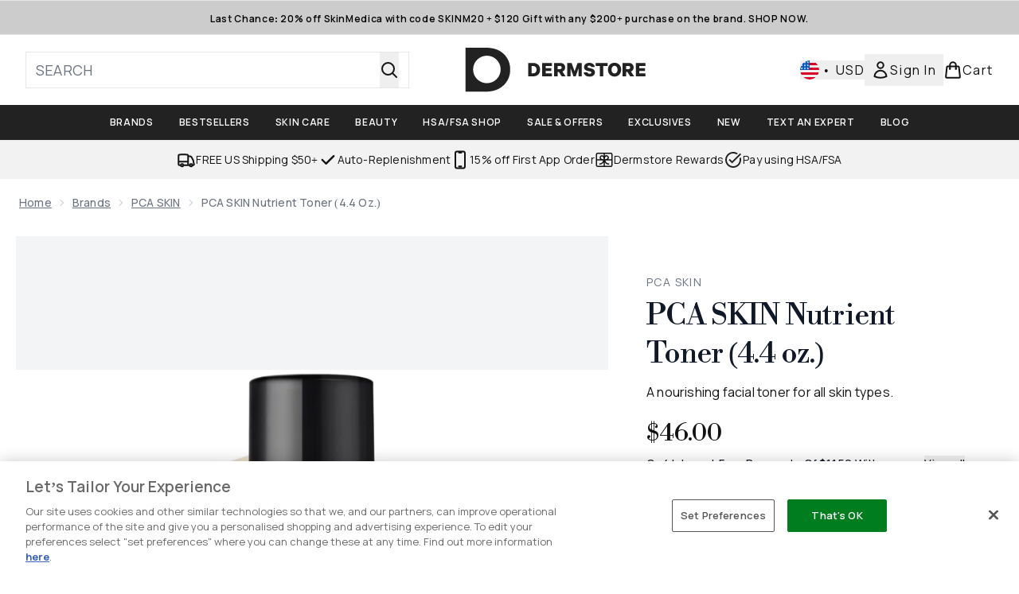

--- FILE ---
content_type: text/html
request_url: https://www.dermstore.com/fragments/productGalleryFragment?masterSku=11289088
body_size: -1535
content:
<div tabindex="-1" class="min-w-full snap-center relative"><video controls="" class="videoPlayer carouselImages h-full sm:max-h-none max-h-[500px] mx-auto" controlslist="nodownload" playsinline autoplay muted="muted" preload="metadata" aria-label="Play Product Video" crossorigin="anonymous" tabindex="0"> <source src="https://static.thcdn.com/productvideo/11429291/PCA-skin-video.mp4#t=0.001" type="video/mp4"> Your browser does not support this video. </video></div><figure class="carouselImages min-w-full"> <picture> <source srcset="https://www.dermstore.com/images?url=https://static.thcdn.com/productimg/original/11289088-1425275104288546.jpg&format=webp&auto=avif&width=472&height=472&fit=cover 1x, https://www.dermstore.com/images?url=https://static.thcdn.com/productimg/original/11289088-1425275104288546.jpg&format=webp&auto=avif&width=472&height=472&fit=cover&dpr=2 2x" media="(max-width: 430px)"><source srcset="https://www.dermstore.com/images?url=https://static.thcdn.com/productimg/original/11289088-1425275104288546.jpg&format=webp&auto=avif&width=700&height=700&fit=cover 1x, https://www.dermstore.com/images?url=https://static.thcdn.com/productimg/original/11289088-1425275104288546.jpg&format=webp&auto=avif&width=700&height=700&fit=cover&dpr=2 2x" media="(max-width: 640px)"><source srcset="https://www.dermstore.com/images?url=https://static.thcdn.com/productimg/original/11289088-1425275104288546.jpg&format=webp&auto=avif&width=800&height=800&fit=cover 1x, https://www.dermstore.com/images?url=https://static.thcdn.com/productimg/original/11289088-1425275104288546.jpg&format=webp&auto=avif&width=800&height=800&fit=cover&dpr=2 2x" media="(max-width: 768px)"><source srcset="https://www.dermstore.com/images?url=https://static.thcdn.com/productimg/original/11289088-1425275104288546.jpg&format=webp&auto=avif&width=650&height=650&fit=cover 1x, https://www.dermstore.com/images?url=https://static.thcdn.com/productimg/original/11289088-1425275104288546.jpg&format=webp&auto=avif&width=650&height=650&fit=cover&dpr=2 2x" media="(max-width: 1024px)"><source srcset="https://www.dermstore.com/images?url=https://static.thcdn.com/productimg/original/11289088-1425275104288546.jpg&format=webp&auto=avif&width=820&height=820&fit=cover 1x, https://www.dermstore.com/images?url=https://static.thcdn.com/productimg/original/11289088-1425275104288546.jpg&format=webp&auto=avif&width=820&height=820&fit=cover&dpr=2 2x" media="(max-width: 1366px)">  <img src="https://www.dermstore.com/images?url=https://static.thcdn.com/productimg/original/11289088-1425275104288546.jpg&format=webp&auto=avif&width=1200&height=1200&fit=cover" srcset="https://www.dermstore.com/images?url=https://static.thcdn.com/productimg/original/11289088-1425275104288546.jpg&format=webp&auto=avif&width=1200&height=1200&fit=cover 1x, https://www.dermstore.com/images?url=https://static.thcdn.com/productimg/original/11289088-1425275104288546.jpg&format=webp&auto=avif&width=1200&height=1200&fit=cover&dpr=2 2x" alt="PCA SKIN Nutrient Toner (4.4 oz.) Image 2" loading="eager" width="1200" height="1200" class="snap-center h-full object-cover mx-auto" decoding="auto" fetchpriority="auto">  </picture>    </figure><figure class="carouselImages min-w-full"> <picture> <source srcset="https://www.dermstore.com/images?url=https://static.thcdn.com/productimg/original/11289088-1905275104368139.jpg&format=webp&auto=avif&width=472&height=472&fit=cover 1x, https://www.dermstore.com/images?url=https://static.thcdn.com/productimg/original/11289088-1905275104368139.jpg&format=webp&auto=avif&width=472&height=472&fit=cover&dpr=2 2x" media="(max-width: 430px)"><source srcset="https://www.dermstore.com/images?url=https://static.thcdn.com/productimg/original/11289088-1905275104368139.jpg&format=webp&auto=avif&width=700&height=700&fit=cover 1x, https://www.dermstore.com/images?url=https://static.thcdn.com/productimg/original/11289088-1905275104368139.jpg&format=webp&auto=avif&width=700&height=700&fit=cover&dpr=2 2x" media="(max-width: 640px)"><source srcset="https://www.dermstore.com/images?url=https://static.thcdn.com/productimg/original/11289088-1905275104368139.jpg&format=webp&auto=avif&width=800&height=800&fit=cover 1x, https://www.dermstore.com/images?url=https://static.thcdn.com/productimg/original/11289088-1905275104368139.jpg&format=webp&auto=avif&width=800&height=800&fit=cover&dpr=2 2x" media="(max-width: 768px)"><source srcset="https://www.dermstore.com/images?url=https://static.thcdn.com/productimg/original/11289088-1905275104368139.jpg&format=webp&auto=avif&width=650&height=650&fit=cover 1x, https://www.dermstore.com/images?url=https://static.thcdn.com/productimg/original/11289088-1905275104368139.jpg&format=webp&auto=avif&width=650&height=650&fit=cover&dpr=2 2x" media="(max-width: 1024px)"><source srcset="https://www.dermstore.com/images?url=https://static.thcdn.com/productimg/original/11289088-1905275104368139.jpg&format=webp&auto=avif&width=820&height=820&fit=cover 1x, https://www.dermstore.com/images?url=https://static.thcdn.com/productimg/original/11289088-1905275104368139.jpg&format=webp&auto=avif&width=820&height=820&fit=cover&dpr=2 2x" media="(max-width: 1366px)">  <img src="https://www.dermstore.com/images?url=https://static.thcdn.com/productimg/original/11289088-1905275104368139.jpg&format=webp&auto=avif&width=1200&height=1200&fit=cover" srcset="https://www.dermstore.com/images?url=https://static.thcdn.com/productimg/original/11289088-1905275104368139.jpg&format=webp&auto=avif&width=1200&height=1200&fit=cover 1x, https://www.dermstore.com/images?url=https://static.thcdn.com/productimg/original/11289088-1905275104368139.jpg&format=webp&auto=avif&width=1200&height=1200&fit=cover&dpr=2 2x" alt="PCA SKIN Nutrient Toner (4.4 oz.) Image 3" loading="eager" width="1200" height="1200" class="snap-center h-full object-cover mx-auto" decoding="auto" fetchpriority="auto">  </picture>    </figure><figure class="carouselImages min-w-full"> <picture> <source srcset="https://www.dermstore.com/images?url=https://static.thcdn.com/productimg/original/11289088-2095275104434010.jpg&format=webp&auto=avif&width=472&height=472&fit=cover 1x, https://www.dermstore.com/images?url=https://static.thcdn.com/productimg/original/11289088-2095275104434010.jpg&format=webp&auto=avif&width=472&height=472&fit=cover&dpr=2 2x" media="(max-width: 430px)"><source srcset="https://www.dermstore.com/images?url=https://static.thcdn.com/productimg/original/11289088-2095275104434010.jpg&format=webp&auto=avif&width=700&height=700&fit=cover 1x, https://www.dermstore.com/images?url=https://static.thcdn.com/productimg/original/11289088-2095275104434010.jpg&format=webp&auto=avif&width=700&height=700&fit=cover&dpr=2 2x" media="(max-width: 640px)"><source srcset="https://www.dermstore.com/images?url=https://static.thcdn.com/productimg/original/11289088-2095275104434010.jpg&format=webp&auto=avif&width=800&height=800&fit=cover 1x, https://www.dermstore.com/images?url=https://static.thcdn.com/productimg/original/11289088-2095275104434010.jpg&format=webp&auto=avif&width=800&height=800&fit=cover&dpr=2 2x" media="(max-width: 768px)"><source srcset="https://www.dermstore.com/images?url=https://static.thcdn.com/productimg/original/11289088-2095275104434010.jpg&format=webp&auto=avif&width=650&height=650&fit=cover 1x, https://www.dermstore.com/images?url=https://static.thcdn.com/productimg/original/11289088-2095275104434010.jpg&format=webp&auto=avif&width=650&height=650&fit=cover&dpr=2 2x" media="(max-width: 1024px)"><source srcset="https://www.dermstore.com/images?url=https://static.thcdn.com/productimg/original/11289088-2095275104434010.jpg&format=webp&auto=avif&width=820&height=820&fit=cover 1x, https://www.dermstore.com/images?url=https://static.thcdn.com/productimg/original/11289088-2095275104434010.jpg&format=webp&auto=avif&width=820&height=820&fit=cover&dpr=2 2x" media="(max-width: 1366px)">  <img src="https://www.dermstore.com/images?url=https://static.thcdn.com/productimg/original/11289088-2095275104434010.jpg&format=webp&auto=avif&width=1200&height=1200&fit=cover" srcset="https://www.dermstore.com/images?url=https://static.thcdn.com/productimg/original/11289088-2095275104434010.jpg&format=webp&auto=avif&width=1200&height=1200&fit=cover 1x, https://www.dermstore.com/images?url=https://static.thcdn.com/productimg/original/11289088-2095275104434010.jpg&format=webp&auto=avif&width=1200&height=1200&fit=cover&dpr=2 2x" alt="PCA SKIN Nutrient Toner (4.4 oz.) Image 4" loading="eager" width="1200" height="1200" class="snap-center h-full object-cover mx-auto" decoding="auto" fetchpriority="auto">  </picture>    </figure><figure class="carouselImages min-w-full"> <picture> <source srcset="https://www.dermstore.com/images?url=https://static.thcdn.com/productimg/original/11289088-6985275104488757.jpg&format=webp&auto=avif&width=472&height=472&fit=cover 1x, https://www.dermstore.com/images?url=https://static.thcdn.com/productimg/original/11289088-6985275104488757.jpg&format=webp&auto=avif&width=472&height=472&fit=cover&dpr=2 2x" media="(max-width: 430px)"><source srcset="https://www.dermstore.com/images?url=https://static.thcdn.com/productimg/original/11289088-6985275104488757.jpg&format=webp&auto=avif&width=700&height=700&fit=cover 1x, https://www.dermstore.com/images?url=https://static.thcdn.com/productimg/original/11289088-6985275104488757.jpg&format=webp&auto=avif&width=700&height=700&fit=cover&dpr=2 2x" media="(max-width: 640px)"><source srcset="https://www.dermstore.com/images?url=https://static.thcdn.com/productimg/original/11289088-6985275104488757.jpg&format=webp&auto=avif&width=800&height=800&fit=cover 1x, https://www.dermstore.com/images?url=https://static.thcdn.com/productimg/original/11289088-6985275104488757.jpg&format=webp&auto=avif&width=800&height=800&fit=cover&dpr=2 2x" media="(max-width: 768px)"><source srcset="https://www.dermstore.com/images?url=https://static.thcdn.com/productimg/original/11289088-6985275104488757.jpg&format=webp&auto=avif&width=650&height=650&fit=cover 1x, https://www.dermstore.com/images?url=https://static.thcdn.com/productimg/original/11289088-6985275104488757.jpg&format=webp&auto=avif&width=650&height=650&fit=cover&dpr=2 2x" media="(max-width: 1024px)"><source srcset="https://www.dermstore.com/images?url=https://static.thcdn.com/productimg/original/11289088-6985275104488757.jpg&format=webp&auto=avif&width=820&height=820&fit=cover 1x, https://www.dermstore.com/images?url=https://static.thcdn.com/productimg/original/11289088-6985275104488757.jpg&format=webp&auto=avif&width=820&height=820&fit=cover&dpr=2 2x" media="(max-width: 1366px)">  <img src="https://www.dermstore.com/images?url=https://static.thcdn.com/productimg/original/11289088-6985275104488757.jpg&format=webp&auto=avif&width=1200&height=1200&fit=cover" srcset="https://www.dermstore.com/images?url=https://static.thcdn.com/productimg/original/11289088-6985275104488757.jpg&format=webp&auto=avif&width=1200&height=1200&fit=cover 1x, https://www.dermstore.com/images?url=https://static.thcdn.com/productimg/original/11289088-6985275104488757.jpg&format=webp&auto=avif&width=1200&height=1200&fit=cover&dpr=2 2x" alt="PCA SKIN Nutrient Toner (4.4 oz.) Image 5" loading="eager" width="1200" height="1200" class="snap-center h-full object-cover mx-auto" decoding="auto" fetchpriority="auto">  </picture>    </figure><figure class="carouselImages min-w-full"> <picture> <source srcset="https://www.dermstore.com/images?url=https://static.thcdn.com/productimg/original/11289088-1605275104545073.jpg&format=webp&auto=avif&width=472&height=472&fit=cover 1x, https://www.dermstore.com/images?url=https://static.thcdn.com/productimg/original/11289088-1605275104545073.jpg&format=webp&auto=avif&width=472&height=472&fit=cover&dpr=2 2x" media="(max-width: 430px)"><source srcset="https://www.dermstore.com/images?url=https://static.thcdn.com/productimg/original/11289088-1605275104545073.jpg&format=webp&auto=avif&width=700&height=700&fit=cover 1x, https://www.dermstore.com/images?url=https://static.thcdn.com/productimg/original/11289088-1605275104545073.jpg&format=webp&auto=avif&width=700&height=700&fit=cover&dpr=2 2x" media="(max-width: 640px)"><source srcset="https://www.dermstore.com/images?url=https://static.thcdn.com/productimg/original/11289088-1605275104545073.jpg&format=webp&auto=avif&width=800&height=800&fit=cover 1x, https://www.dermstore.com/images?url=https://static.thcdn.com/productimg/original/11289088-1605275104545073.jpg&format=webp&auto=avif&width=800&height=800&fit=cover&dpr=2 2x" media="(max-width: 768px)"><source srcset="https://www.dermstore.com/images?url=https://static.thcdn.com/productimg/original/11289088-1605275104545073.jpg&format=webp&auto=avif&width=650&height=650&fit=cover 1x, https://www.dermstore.com/images?url=https://static.thcdn.com/productimg/original/11289088-1605275104545073.jpg&format=webp&auto=avif&width=650&height=650&fit=cover&dpr=2 2x" media="(max-width: 1024px)"><source srcset="https://www.dermstore.com/images?url=https://static.thcdn.com/productimg/original/11289088-1605275104545073.jpg&format=webp&auto=avif&width=820&height=820&fit=cover 1x, https://www.dermstore.com/images?url=https://static.thcdn.com/productimg/original/11289088-1605275104545073.jpg&format=webp&auto=avif&width=820&height=820&fit=cover&dpr=2 2x" media="(max-width: 1366px)">  <img src="https://www.dermstore.com/images?url=https://static.thcdn.com/productimg/original/11289088-1605275104545073.jpg&format=webp&auto=avif&width=1200&height=1200&fit=cover" srcset="https://www.dermstore.com/images?url=https://static.thcdn.com/productimg/original/11289088-1605275104545073.jpg&format=webp&auto=avif&width=1200&height=1200&fit=cover 1x, https://www.dermstore.com/images?url=https://static.thcdn.com/productimg/original/11289088-1605275104545073.jpg&format=webp&auto=avif&width=1200&height=1200&fit=cover&dpr=2 2x" alt="PCA SKIN Nutrient Toner (4.4 oz.) Image 6" loading="eager" width="1200" height="1200" class="snap-center h-full object-cover mx-auto" decoding="auto" fetchpriority="auto">  </picture>    </figure><figure class="carouselImages min-w-full"> <picture> <source srcset="https://www.dermstore.com/images?url=https://static.thcdn.com/productimg/original/11289088-1895275104600771.jpg&format=webp&auto=avif&width=472&height=472&fit=cover 1x, https://www.dermstore.com/images?url=https://static.thcdn.com/productimg/original/11289088-1895275104600771.jpg&format=webp&auto=avif&width=472&height=472&fit=cover&dpr=2 2x" media="(max-width: 430px)"><source srcset="https://www.dermstore.com/images?url=https://static.thcdn.com/productimg/original/11289088-1895275104600771.jpg&format=webp&auto=avif&width=700&height=700&fit=cover 1x, https://www.dermstore.com/images?url=https://static.thcdn.com/productimg/original/11289088-1895275104600771.jpg&format=webp&auto=avif&width=700&height=700&fit=cover&dpr=2 2x" media="(max-width: 640px)"><source srcset="https://www.dermstore.com/images?url=https://static.thcdn.com/productimg/original/11289088-1895275104600771.jpg&format=webp&auto=avif&width=800&height=800&fit=cover 1x, https://www.dermstore.com/images?url=https://static.thcdn.com/productimg/original/11289088-1895275104600771.jpg&format=webp&auto=avif&width=800&height=800&fit=cover&dpr=2 2x" media="(max-width: 768px)"><source srcset="https://www.dermstore.com/images?url=https://static.thcdn.com/productimg/original/11289088-1895275104600771.jpg&format=webp&auto=avif&width=650&height=650&fit=cover 1x, https://www.dermstore.com/images?url=https://static.thcdn.com/productimg/original/11289088-1895275104600771.jpg&format=webp&auto=avif&width=650&height=650&fit=cover&dpr=2 2x" media="(max-width: 1024px)"><source srcset="https://www.dermstore.com/images?url=https://static.thcdn.com/productimg/original/11289088-1895275104600771.jpg&format=webp&auto=avif&width=820&height=820&fit=cover 1x, https://www.dermstore.com/images?url=https://static.thcdn.com/productimg/original/11289088-1895275104600771.jpg&format=webp&auto=avif&width=820&height=820&fit=cover&dpr=2 2x" media="(max-width: 1366px)">  <img src="https://www.dermstore.com/images?url=https://static.thcdn.com/productimg/original/11289088-1895275104600771.jpg&format=webp&auto=avif&width=1200&height=1200&fit=cover" srcset="https://www.dermstore.com/images?url=https://static.thcdn.com/productimg/original/11289088-1895275104600771.jpg&format=webp&auto=avif&width=1200&height=1200&fit=cover 1x, https://www.dermstore.com/images?url=https://static.thcdn.com/productimg/original/11289088-1895275104600771.jpg&format=webp&auto=avif&width=1200&height=1200&fit=cover&dpr=2 2x" alt="PCA SKIN Nutrient Toner (4.4 oz.) Image 7" loading="eager" width="1200" height="1200" class="snap-center h-full object-cover mx-auto" decoding="auto" fetchpriority="auto">  </picture>    </figure>

--- FILE ---
content_type: text/html
request_url: https://www.dermstore.com/fragments/productThumbnailFragment?masterSku=11289088
body_size: -1739
content:
<li class="mr-6"><button class="product-thumbnail" aria-label="Open video"><div class="relative bg-slate-100 h-[100px] w-[100px] pointer-events-none"><svg xmlns="http://www.w3.org/2000/svg" fill="currentColor" width="50" height="50" viewBox="0 0 24 24" class="mx-auto pointer-events-none absolute top-[28px] left-6" stroke="#E9E2D8" aria-hidden="true"> 
  <path fill="currentColor" d="M8 17.175V6.825q0-.425.3-.713t.7-.287q.125 0 .263.037t.262.113l8.15 5.175q.225.15.338.375t.112.475t-.112.475t-.338.375l-8.15 5.175q-.125.075-.262.113T9 18.175q-.4 0-.7-.288t-.3-.712"></path>
</svg><video class="h-full mx-auto" controlslist="nodownload nofullscreen noremoteplayback" preload="metadata" crossorigin="anonymous" tabindex="0"><source src="https://static.thcdn.com/productvideo/11429291/PCA-skin-video.mp4#t=0.001" type="video/mp4"></video></div></button></li><li class="mr-6"><button class="product-thumbnail" aria-label="Open image  2 (PCA SKIN Nutrient Toner (4.4 oz.))"><figure class="pointer-events-none thumbnail-image aspect-square"> <picture>   <img src="https://www.dermstore.com/images?url=https://static.thcdn.com/productimg/original/11289088-1425275104288546.jpg&format=webp&auto=avif&width=100&height=100&fit=cover" alt="PCA SKIN Nutrient Toner (4.4 oz.) Image 2" loading="lazy" width="100" height="100" class="max-w-none cursor-pointer  object-cover mx-auto" decoding="auto" fetchpriority="low">  </picture>    </figure></button></li><li class="mr-6"><button class="product-thumbnail" aria-label="Open image  3 (PCA SKIN Nutrient Toner (4.4 oz.))"><figure class="pointer-events-none thumbnail-image aspect-square"> <picture>   <img src="https://www.dermstore.com/images?url=https://static.thcdn.com/productimg/original/11289088-1905275104368139.jpg&format=webp&auto=avif&width=100&height=100&fit=cover" alt="PCA SKIN Nutrient Toner (4.4 oz.) Image 3" loading="lazy" width="100" height="100" class="max-w-none cursor-pointer  object-cover mx-auto" decoding="auto" fetchpriority="low">  </picture>    </figure></button></li><li class="mr-6"><button class="product-thumbnail" aria-label="Open image  4 (PCA SKIN Nutrient Toner (4.4 oz.))"><figure class="pointer-events-none thumbnail-image aspect-square"> <picture>   <img src="https://www.dermstore.com/images?url=https://static.thcdn.com/productimg/original/11289088-2095275104434010.jpg&format=webp&auto=avif&width=100&height=100&fit=cover" alt="PCA SKIN Nutrient Toner (4.4 oz.) Image 4" loading="lazy" width="100" height="100" class="max-w-none cursor-pointer  object-cover mx-auto" decoding="auto" fetchpriority="low">  </picture>    </figure></button></li><li class="mr-6"><button class="product-thumbnail" aria-label="Open image  5 (PCA SKIN Nutrient Toner (4.4 oz.))"><figure class="pointer-events-none thumbnail-image aspect-square"> <picture>   <img src="https://www.dermstore.com/images?url=https://static.thcdn.com/productimg/original/11289088-6985275104488757.jpg&format=webp&auto=avif&width=100&height=100&fit=cover" alt="PCA SKIN Nutrient Toner (4.4 oz.) Image 5" loading="lazy" width="100" height="100" class="max-w-none cursor-pointer  object-cover mx-auto" decoding="auto" fetchpriority="low">  </picture>    </figure></button></li><li class="mr-6"><button class="product-thumbnail" aria-label="Open image  6 (PCA SKIN Nutrient Toner (4.4 oz.))"><figure class="pointer-events-none thumbnail-image aspect-square"> <picture>   <img src="https://www.dermstore.com/images?url=https://static.thcdn.com/productimg/original/11289088-1605275104545073.jpg&format=webp&auto=avif&width=100&height=100&fit=cover" alt="PCA SKIN Nutrient Toner (4.4 oz.) Image 6" loading="lazy" width="100" height="100" class="max-w-none cursor-pointer  object-cover mx-auto" decoding="auto" fetchpriority="low">  </picture>    </figure></button></li><li class="mr-6"><button class="product-thumbnail" aria-label="Open image  7 (PCA SKIN Nutrient Toner (4.4 oz.))"><figure class="pointer-events-none thumbnail-image aspect-square"> <picture>   <img src="https://www.dermstore.com/images?url=https://static.thcdn.com/productimg/original/11289088-1895275104600771.jpg&format=webp&auto=avif&width=100&height=100&fit=cover" alt="PCA SKIN Nutrient Toner (4.4 oz.) Image 7" loading="lazy" width="100" height="100" class="max-w-none cursor-pointer  object-cover mx-auto" decoding="auto" fetchpriority="low">  </picture>    </figure></button></li>

--- FILE ---
content_type: application/javascript;charset=utf-8
request_url: https://t.contentsquare.net/uxa/977a2fd29fa3c.js
body_size: 123456
content:
//15.167.3-es2019 2026-01-16T08:42:33.274Z (977a2fd29fa3c)
var CS_CONF={"collectionEnabled":true,"useSentry":false,"projectId":15520,"status":1,"hostnames":["dermstore.com"],"crossDomainTracking":0,"crossDomainSingleIframeTracking":0,"consentRequired":0,"allowSubdomains":1,"visitorCookieTimeout":34164000000,"sampleRate":100,"replayRecordingRate":50,"validationRate":10,"lastTrackingDraw":null,"trackerDomain":"c.az.contentsquare.net","recordingDomain":"r.contentsquare.net","useMalkaPipeline":1,"ed":"l.contentsquare.net/log/web","eMerchandisingEnabled":1,"mouseMoveHeatmapEnabled":1,"autoInsightsEnabled":1,"jsErrorsEnabled":1,"customErrorsEnabled":1,"jsCustomErrorsEnabled":0,"apiErrorsEnabled":1,"customHashIdEnabled":1,"recordingEncryptionEnabled":0,"recordingEncryptionPublicKey":null,"recordingEncryptionPublicKeyId":0,"secureCookiesEnabled":0,"triggerSessionReplayEnabled":0,"triggerSessionReplayRegex":null,"dynamicIdRegex":null,"whitelistedAttributes":["data-hide"],"replayRecordingUnmaskedUrlRegex":null,"replayRecordingUnmaskedUrlRegexRules":[],"replayRecordingMaskedUrlRegexRules":[],"replayRecordingMaskedUrlRegex":".*(login)|(account)|.*(www\\.dermstore\\.com).*","anonymisationMethod":"replayRecordingMaskedUrlRegex","tagDeploymentMode":"CONTENTSQUARE","experimental":null,"iframesTracking":0,"textVisibilityEnabled":1,"cookielessTrackingEnabled":0,"malkaUrlEnabled":0,"malkaEtrEnabled":0,"pathComputationRules":{"reliableSelectors":[],"uniqueAttributes":[],"uniqueCssSelectors":[]},"asyncSerializerEnabled":1,"pendingInactivityTimeout":5000,"accessibilityEnabled":0,"uxaDomain":"app.contentsquare.com","webviewsTrackingEnabled":0,"useStaticResourceManager":1,"performanceTimingOptions":{"withResource":false,"withNavigation":false},"replayConsentRequiredForSession":0,"eventsApiEnabled":0,"clickedElementTextEnabled":0,"collectHierarchy":0,"collectSubmit":0,"collectTargetText":0,"apiErrors":{"collectStandardHeaders":0,"collectionRules":[]},"customErrors":{"consoleMessageLogLevels":[]},"displayAdOptions":[{"selector":"div[data-widget-id]","attributesMapping":{"id":{"attributeName":"data-widget-id"},"name":{"attributeName":"data-block-name"},"brand":{"attributeName":"href","selector":"a[href*=\"brand\"]","regex":"/brands/([^./]+)(?:\\..+)?(#|$)"}}}],"taskSchedulerOptions":{"enabled":1},"malkaQuotaServiceDomain":"q-eu1.az.contentsquare.net","malkaRecordingDomain":"k-eu1.az.contentsquare.net","staticResourceManagerDomain":"srm.aa.contentsquare.net","voc":{"siteId":null,"enabled":0}};
var CS_INTEGRATIONS_CONF = {"youtube":{"settings":["enableVolumeChanged","enableVideoMuted","enableVideoQuality","enableVideoPlayDuration","enableVideoCompleted","enableVideoPaused","enableVideoStarted"]},"powerreviews":{},"google-analytics-4":{}};
/* integration-youtube 2.6.1 */
!function(e){var n={};function t(o){if(n[o])return n[o].exports;var i=n[o]={i:o,l:!1,exports:{}};return e[o].call(i.exports,i,i.exports,t),i.l=!0,i.exports}t.m=e,t.c=n,t.d=function(e,n,o){t.o(e,n)||Object.defineProperty(e,n,{enumerable:!0,get:o})},t.r=function(e){"undefined"!=typeof Symbol&&Symbol.toStringTag&&Object.defineProperty(e,Symbol.toStringTag,{value:"Module"}),Object.defineProperty(e,"__esModule",{value:!0})},t.t=function(e,n){if(1&n&&(e=t(e)),8&n)return e;if(4&n&&"object"==typeof e&&e&&e.__esModule)return e;var o=Object.create(null);if(t.r(o),Object.defineProperty(o,"default",{enumerable:!0,value:e}),2&n&&"string"!=typeof e)for(var i in e)t.d(o,i,function(n){return e[n]}.bind(null,i));return o},t.n=function(e){var n=e&&e.__esModule?function(){return e.default}:function(){return e};return t.d(n,"a",n),n},t.o=function(e,n){return Object.prototype.hasOwnProperty.call(e,n)},t.p="",t(t.s=2)}([function(e){e.exports=JSON.parse('{"displayName":"Youtube","dvarPrefix":"VA_YT_"}')},function(e){e.exports=JSON.parse('{"name":"@contentsquare/integration-youtube-contentsquare","version":"2.6.1","scripts":{"build:snippet":"webpack"}}')},function(e,n,t){"use strict";function o(e,n){try{e()}catch(e){window._uxa=window._uxa||[],window._uxa.push(["logSnippetError",n,e.message]),(window.csqDebuggerEnabled||document.location.href.indexOf("csqDebuggerEnabled=true")>-1)&&console.log(`%cCSQ INTEGRATION ERROR: [${n}] : ${e.message}`,"color:rgb(228, 25, 45); font-weight: bold")}}function i(e,n){function t(e){return"object"==typeof e&&null!==e}if(t(window.CS_INTEGRATIONS_CONF)&&t(window.CS_INTEGRATIONS_CONF[e]))return window.CS_INTEGRATIONS_CONF[e][n]}t.r(n);function u(e,n){!!(window.csqDebuggerEnabled||document.location.href.indexOf("csqDebuggerEnabled=true")>-1)&&console.log(`%cCSQ INTEGRATION: [${e}] : ${n}`,"color: #2a9d8f; font-weight: bold")}var r=t(0);const a=function(e){let n,t,i,u;if(o((function(){const o=e.name;n=e.version;const r=o.replace("@contentsquare/integration-","");t=r+"-"+n;let a="-contentsquare";u=new RegExp(a+"$").test(r),i=r.replace(/-contentsquare([^-contentsquare]*)$/,"$1"),u||(a="-cap",u=new RegExp(a+"$").test(r),i=r.replace(/-cap([^-cap]*)$/,"$1"))}),"Shared-Function-readPackageJSON"),u)return{snippetBuildName:t,parameterName:i,snippetVersion:n}}(t(1)),c=a.parameterName,d=a.snippetBuildName,l=a.snippetVersion;o((function(){const e=r.displayName,n=r.dvarPrefix;var t,a;t=e,a=l,CS_CONF.integrations=CS_CONF.integrations||[],CS_CONF.integrations.push(t+" - v"+a);const s=i(c,"settings"),f=(p=s,Array.isArray(p)?s:[]);var p;const m=f.includes("enableVideoStarted"),w=f.includes("enableVideoPaused"),b=f.includes("enableVideoCompleted"),g=f.includes("enableVideoPlayDuration"),y=f.includes("enableVideoQuality"),v=f.includes("enableVolumeChanged"),h=f.includes("enableVideoMuted");function _(e,t){(function(e,n){window._uxa=window._uxa||[],window._uxa.push(["trackDynamicVariable",{key:e,value:n}])})(e=n+e,t),u(d,`Dynamic variable with ${e} and value ${t} sent`)}const O='iframe[src^="https://www.youtube.com/embed/"]',S='iframe[src^="https://www.youtube-nocookie.com/embed/"]';let N=!1,x=document.querySelectorAll(O);function V(){o((function(){const e=[];let n="",t=0,i="",u=0,r=0,a=0;window.addEventListener("message",(function(c){const l=c.data;"https://www.youtube.com"!==c.origin&&"https://www.youtube-nocookie.com"!==c.origin||!l||o((function(){const o=function(e){let n;try{n=JSON.parse(e)}catch(e){return!1}return n}(l);if(o&&o.info&&(o.info.videoData&&o.info.videoData.video_id&&(n=o.info.videoData.video_id),o.info.duration&&(t=o.info.duration),t&&n)){if(void 0!==o.info.playerState&&(i=o.info.playerState,!isNaN(i))){let t="",o="";if(b&&0===i?(t="complete_",o="Video completed"):m&&1===i?(t="play_",o="Video started"):w&&2===i&&(t="pause_",o="Video paused"),t&&o){const i=t+n;-1===e.indexOf(i)&&(e.push(i),_(o,"Video ID : "+n))}}if("infoDelivery"==o.event){if(y&&o.info.playbackQuality&&!o.info.duration){const e=o.info.playbackQuality;e&&_("Video quality","Video ID : "+n+" - Quality : "+e)}if(h&&o.info.muted){const t="muted_"+n;-1===e.indexOf(t)&&(e.push(t),_("Video muted","Video ID : "+n))}if(v&&void 0!==o.info.volume){const t="initialvolume_"+n;if(-1===e.indexOf(t)&&(e.push(t),r=o.info.volume),a=o.info.volume,a!=r){const t="volumechanged_"+n;-1===e.indexOf(t)&&(e.push(t),a=r,_("Video volume changed","Video ID : "+n))}}if(g&&o.info.currentTime&&(u=o.info.currentTime,!isNaN(u))){u=Math.round(u);const o=Math.round(u/t*100);let i="";if(o>=25&&(i="25"),o>=50&&(i="50"),o>=75&&(i="75"),100===o&&(i="100"),i){const t="videoduration_"+i+"_"+n;-1===e.indexOf(t)&&(e.push(t),_("Video play view duration","Video ID : "+n+" : "+i+"%"))}}}}}),d)}));for(let e=0;e<x.length;e++){const n=x[e];n.contentWindow&&"function"==typeof n.contentWindow.postMessage&&(N?n.contentWindow.postMessage('{"event":"listening"}',"https://www.youtube-nocookie.com"):n.contentWindow.postMessage('{"event":"listening"}',"https://www.youtube.com"))}}),d)}if(0===x.length&&(x=document.querySelectorAll(S),x.length>0&&(N=!0)),0===x.length){const e=new MutationObserver((function(){o((function(){if(document.querySelector(O)||document.querySelector(S)){x=document.querySelectorAll(O),0===x.length&&(x=document.querySelectorAll(S),x.length>0&&(N=!0)),e.disconnect();for(let e=0;e<x.length;e++)x[e].addEventListener("load",(function(e){V()}))}}),d)}));e.observe(document.documentElement,{childList:!0,subtree:!0})}else setTimeout((function(){V()}),500)}),d)}]);
/* integration-powerreviews 2.6.0 */
!function(e){var n={};function t(r){if(n[r])return n[r].exports;var o=n[r]={i:r,l:!1,exports:{}};return e[r].call(o.exports,o,o.exports,t),o.l=!0,o.exports}t.m=e,t.c=n,t.d=function(e,n,r){t.o(e,n)||Object.defineProperty(e,n,{enumerable:!0,get:r})},t.r=function(e){"undefined"!=typeof Symbol&&Symbol.toStringTag&&Object.defineProperty(e,Symbol.toStringTag,{value:"Module"}),Object.defineProperty(e,"__esModule",{value:!0})},t.t=function(e,n){if(1&n&&(e=t(e)),8&n)return e;if(4&n&&"object"==typeof e&&e&&e.__esModule)return e;var r=Object.create(null);if(t.r(r),Object.defineProperty(r,"default",{enumerable:!0,value:e}),2&n&&"string"!=typeof e)for(var o in e)t.d(r,o,function(n){return e[n]}.bind(null,o));return r},t.n=function(e){var n=e&&e.__esModule?function(){return e.default}:function(){return e};return t.d(n,"a",n),n},t.o=function(e,n){return Object.prototype.hasOwnProperty.call(e,n)},t.p="",t(t.s=2)}([function(e){e.exports=JSON.parse('{"displayName":"PowerReviews","dvarPrefix":"UGC_PR_"}')},function(e){e.exports=JSON.parse('{"name":"@contentsquare/integration-powerreviews-contentsquare","version":"2.6.0","scripts":{"build:snippet":"webpack"}}')},function(e,n,t){"use strict";function r(e,n){try{e()}catch(e){window._uxa=window._uxa||[],window._uxa.push(["logSnippetError",n,e.message]),(window.csqDebuggerEnabled||document.location.href.indexOf("csqDebuggerEnabled=true")>-1)&&console.log(`%cCSQ INTEGRATION ERROR: [${n}] : ${e.message}`,"color:rgb(228, 25, 45); font-weight: bold")}}t.r(n);function o(e,n,t){if((t=t||window)&&n&&e){let r=!1,o=t[e];o?n():Object.defineProperty(t,e,{configurable:!0,enumerable:!0,get:function(){return o},set:function(e){o=e,r||(r=!0,n())}})}}function i(e,n){!!(window.csqDebuggerEnabled||document.location.href.indexOf("csqDebuggerEnabled=true")>-1)&&console.log(`%cCSQ INTEGRATION: [${e}] : ${n}`,"color: #2a9d8f; font-weight: bold")}var a=t(0);const u=function(e){let n,t,o,i;if(r((function(){const r=e.name;n=e.version;const a=r.replace("@contentsquare/integration-","");t=a+"-"+n;let u="-contentsquare";i=new RegExp(u+"$").test(a),o=a.replace(/-contentsquare([^-contentsquare]*)$/,"$1"),i||(u="-cap",i=new RegExp(u+"$").test(a),o=a.replace(/-cap([^-cap]*)$/,"$1"))}),"Shared-Function-readPackageJSON"),i)return{snippetBuildName:t,parameterName:o,snippetVersion:n}}(t(1)),s=(u.parameterName,u.snippetBuildName),c=u.snippetVersion;r((function(){const e=a.displayName,n=a.dvarPrefix;var t,u;function l(e,t){(function(e,n){window._uxa=window._uxa||[],window._uxa.push(["trackDynamicVariable",{key:e,value:n}])})(e=n+e,t),i(s,`Dynamic variable with ${e} and value ${t} sent`)}t=e,u=c,CS_CONF.integrations=CS_CONF.integrations||[],CS_CONF.integrations.push(t+" - v"+u),function(e,n,t){t=t||window;const r=e.split(".");if(1==r.length)o(e,n,t);else{let e=t,i=0;const a=function(){e=i>0?e[r[i-1]]:window,i++,i>=r.length?o(r[i-1],n,e):o(r[i-1],a,e)};a()}}("POWERREVIEWS",(function(){setTimeout((function(){r((function(){if(POWERREVIEWS.display&&POWERREVIEWS.display.reviews&&POWERREVIEWS.display.reviews.results&&POWERREVIEWS.display.reviews.results[0]&&POWERREVIEWS.display.reviews.results[0].rollup){const e=POWERREVIEWS.display.reviews.results[0].rollup;if("number"==typeof e.average_rating&&"number"==typeof e.review_count){const n=e.review_count,t=e.average_rating;l("Review Count",n),l("Average Rating",Math.round(t))}}}),s)}),500)}))}),s)}]);
/* integration-google-analytics-4 0.14.1 */
!function(e){var n={};function t(o){if(n[o])return n[o].exports;var r=n[o]={i:o,l:!1,exports:{}};return e[o].call(r.exports,r,r.exports,t),r.l=!0,r.exports}t.m=e,t.c=n,t.d=function(e,n,o){t.o(e,n)||Object.defineProperty(e,n,{enumerable:!0,get:o})},t.r=function(e){"undefined"!=typeof Symbol&&Symbol.toStringTag&&Object.defineProperty(e,Symbol.toStringTag,{value:"Module"}),Object.defineProperty(e,"__esModule",{value:!0})},t.t=function(e,n){if(1&n&&(e=t(e)),8&n)return e;if(4&n&&"object"==typeof e&&e&&e.__esModule)return e;var o=Object.create(null);if(t.r(o),Object.defineProperty(o,"default",{enumerable:!0,value:e}),2&n&&"string"!=typeof e)for(var r in e)t.d(o,r,function(n){return e[n]}.bind(null,r));return o},t.n=function(e){var n=e&&e.__esModule?function(){return e.default}:function(){return e};return t.d(n,"a",n),n},t.o=function(e,n){return Object.prototype.hasOwnProperty.call(e,n)},t.p="",t(t.s=2)}([function(e){e.exports=JSON.parse('{"displayName":"Google Analytics 4","dvarPrefix":"AN_GA_"}')},function(e){e.exports=JSON.parse('{"name":"@contentsquare/integration-google-analytics-4-contentsquare","version":"0.14.1","scripts":{"build:snippet":"webpack"}}')},function(e,n,t){"use strict";function o(e,n){try{e()}catch(e){window._uxa=window._uxa||[],window._uxa.push(["logSnippetError",n,e.message]),(window.csqDebuggerEnabled||document.location.href.indexOf("csqDebuggerEnabled=true")>-1)&&console.log(`%cCSQ INTEGRATION ERROR: [${n}] : ${e.message}`,"color:rgb(228, 25, 45); font-weight: bold")}}function r(e,n){function t(e){return"object"==typeof e&&null!==e}if(t(window.CS_INTEGRATIONS_CONF)&&t(window.CS_INTEGRATIONS_CONF[e]))return window.CS_INTEGRATIONS_CONF[e][n]}t.r(n);let i,a=1e3,u=10;function c(e,n,t,o,l,s){var d;n&&t&&(i||(i=r(e,"timingSettings"),"object"==typeof(d=i)&&null!==d&&Object.keys(d).length&&(a=i.doOnlyWhenInterval,u=i.doOnlyWhenTimes)),void 0===(l=l)&&(l=a),void 0===(s=s)&&(s=u),--s<0?"function"==typeof o&&o():t()?n():setTimeout((function(){c(e,n,t,o,l,s)}),l))}function l(e,n){!!(window.csqDebuggerEnabled||document.location.href.indexOf("csqDebuggerEnabled=true")>-1)&&console.log(`%cCSQ INTEGRATION: [${e}] : ${n}`,"color: #2a9d8f; font-weight: bold")}var s=t(0);const d=function(e){let n,t,r,i;if(o((function(){const o=e.name;n=e.version;const a=o.replace("@contentsquare/integration-","");t=a+"-"+n;let u="-contentsquare";i=new RegExp(u+"$").test(a),r=a.replace(/-contentsquare([^-contentsquare]*)$/,"$1"),i||(u="-cap",i=new RegExp(u+"$").test(a),r=a.replace(/-cap([^-cap]*)$/,"$1"))}),"Shared-Function-readPackageJSON"),i)return{snippetBuildName:t,parameterName:r,snippetVersion:n}}(t(1)),f=d.parameterName,p=d.snippetBuildName,g=d.snippetVersion;o((function(){const e=s.displayName,n=s.dvarPrefix;var t,o;t=e,o=g,CS_CONF.integrations=CS_CONF.integrations||[],CS_CONF.integrations.push(t+" - v"+o);const i=r(f,"logSettings");var a;const u=(a=i,Array.isArray(a)?i:[]).includes("enableLogsVID");function d(e,t){(function(e,n){window._uxa=window._uxa||[],window._uxa.push(["trackDynamicVariable",{key:e,value:n}])})(e=n+e,t),l(p,`Dynamic variable with ${e} and value ${t} sent`)}function b(){var e,n;e="gaGlobal.vid doesn't exist",n=p,window._uxa=window._uxa||[],window._uxa.push(["logSnippetError",n,e]),(window.csqDebuggerEnabled||document.location.href.indexOf("csqDebuggerEnabled=true")>-1)&&console.log(`%cCSQ INTEGRATION LOG ERROR: [${n}] : ${e.message}`,"color:rgb(228, 25, 45); font-weight: bold")}c(f,(function(){const e=window.gaGlobal.vid;e?d("ClientID",e):b()}),(function(){return!(!window.gaGlobal||!gaGlobal.vid)}),(function(){u&&b()}))}),p)}]);
(()=>{var Su=Object.defineProperty;var vu=(s,r,t)=>r in s?Su(s,r,{enumerable:!0,configurable:!0,writable:!0,value:t}):s[r]=t;var Se=(s,r,t)=>vu(s,typeof r!="symbol"?r+"":r,t);var pe={};pe.d=(s,r)=>{for(var t in r)pe.o(r,t)&&!pe.o(s,t)&&Object.defineProperty(s,t,{enumerable:!0,get:r[t]})};pe.g=function(){if(typeof globalThis=="object")return globalThis;try{return this||new Function("return this")()}catch{if(typeof window=="object")return window}}();pe.o=(s,r)=>Object.prototype.hasOwnProperty.call(s,r);pe.r=s=>{typeof Symbol!="undefined"&&Symbol.toStringTag&&Object.defineProperty(s,Symbol.toStringTag,{value:"Module"}),Object.defineProperty(s,"__esModule",{value:!0})};var no={};pe.r(no);pe.d(no,{getRequestParameters:()=>Pp});function Is(s,r){let t;return window.Zone&&typeof window.Zone.__symbol__=="function"&&(t=s[window.Zone.__symbol__(r)]),t!=null?t:s[r]}var ht=(()=>{let s;return function(r){r.debug="debug",r.warn="warn",r.implementation="implementation",r.error="error",r.critical="critical"}(s||(s={})),s})();function Qt(s){return tt(s)&&(typeof s=="number"||s instanceof Number)&&!isNaN(s)}function _s(s){return s===parseInt(s,10)}function z(s){return tt(s)&&(typeof s=="string"||s instanceof csString)}function gr(s){return typeof s=="boolean"}function ws(s){return typeof s=="object"}function tt(s){return typeof s!="undefined"}function Mt(s){return tt(s)&&s!==null}function Ac(s){return typeof s=="object"&&s!==null}function _u(s,r,t){return _s(s)&&s>=r&&s<=t}function Pn(s){for(let r in s)return!1;return!0}function rs(s){return typeof s=="function"}function Pi(s){return s instanceof Element}function Ne(s){return s instanceof Error}function Cr(s){let r=s.length;for(let t=0;t<r;t++)switch(csString.prototype.charCodeAt.call(s,t)){case 9:case 10:case 11:case 12:case 13:case 32:case 160:continue;default:return!1}return!0}var qr={[ht.debug]:0,[ht.warn]:1,[ht.implementation]:1,[ht.error]:2,[ht.critical]:3},at={debug(...s){},warn(...s){},implementation(...s){},error(...s){},critical(...s){},isPerfLoggingActive(){return!1}};function wu(s){at=s}var D=s=>(r,t,e)=>{let i=(t==null?void 0:t.toString())||"",n=s||`${r.constructor&&r.constructor.name}.${i}`;if(e){let o=e.value;e.value=function(...c){return ns(n,o.bind(this))(...c)}}};function ns(s,r){return function(...t){try{let e=r.apply(this,t);return tt(self.Promise)&&e instanceof self.Promise?e.then(i=>i,i=>at.error(Ne(i)?i:new Error(i),s)):e}catch(e){try{at.error(Ne(e)?e:new Error(e),s)}catch{}}}}function it(s,r,t,e){var i=arguments.length,n=i<3?r:e===null?e=Object.getOwnPropertyDescriptor(r,t):e,o;if(typeof Reflect=="object"&&typeof Reflect.decorate=="function")n=Reflect.decorate(s,r,t,e);else for(var c=s.length-1;c>=0;c--)(o=s[c])&&(n=(i<3?o(n):i>3?o(r,t,n):o(r,t))||n);return i>3&&n&&Object.defineProperty(r,t,n),n}function oo(s){let r=new ArrayBuffer(s.length),t=new Uint8Array(r);for(let e=0,i=s.length;e<i;e+=1)t[e]=csString.prototype.charCodeAt.call(s,e);return r}function ea(s){let r=new Uint8Array(s),t="";for(let e=0;e<r.byteLength;e+=1)t+=csString.fromCodePoint(r[e]);return t}function bc(s){let r=self.atob(s);return oo(r)}function On(s){let r=csArray.from(new Uint8Array(s));return csArray.prototype.join.call(csArray.prototype.map.call(r,t=>csString.prototype.padStart.call(t.toString(16),2,"0")),"")}function sa(s){let r=csString.prototype.indexOf.call(s,";base64,")!==-1,t=csString.prototype.indexOf.call(s,","),e=r?[csString.prototype.substring.call(s,0,t-7),csString.prototype.substring.call(s,t+1)]:[csString.prototype.substring.call(s,0,t),csString.prototype.substring.call(s,t+1)];if(!r&&/^%3Csvg/i.test(e[1]))try{e[1]=decodeURIComponent(e[1])}catch(o){at.warn(`${o}, calling decodeURIComponent on: ${e[1]}`)}let n=r?bc(e[1]):oo(e[1]);return new Blob([n],{type:csString.prototype.replace.call(e[0],"data:","")})}var Tc=typeof performance!="undefined"&&!!performance.now,ia=Tc?()=>performance.now():()=>csDate.now(),Au=(()=>{var s,r;return Tc?(r=(s=performance.timing)===null||s===void 0?void 0:s.navigationStart)!==null&&r!==void 0?r:Math.floor(performance.timeOrigin):0})(),ao=34164e6,P={now(){return Math.round(ia()+Au)},elapsed(){return ia()}};function ra(){return Math.floor(P.now()/1e3)}function Rc(){return typeof self.Promise=="function"}function bu(){var s;return typeof crypto!="undefined"&&rs((s=crypto.subtle)===null||s===void 0?void 0:s.digest)}function na(){var s,r;return typeof((s=window.navigation)===null||s===void 0?void 0:s.addEventListener)=="function"&&typeof((r=window.navigation)===null||r===void 0?void 0:r.removeEventListener)=="function"}function Dt(s,r){return csString.prototype.lastIndexOf.call(s,r,0)===0}function Oi(s,r){return csString.prototype.indexOf.call(s,r,s.length-r.length)!==-1}var Tu=Number.MAX_SAFE_INTEGER||9007199254740991,As={percentage(){return Math.floor(Math.random()*1e4)/100},boolean(s){return this.percentage()<s},integer(s=Tu){return Math.floor(Math.random()*s)}},Ni=typeof window=="undefined";function Ru(){return typeof globalThis!="undefined"?globalThis:typeof window!="undefined"?window:typeof pe.g!="undefined"?pe.g:typeof process!="undefined"?process:Function("return this")()}var nt=Ru();function mr(s,r){let t,e,i,n,o,c=null,l=u=>{let f=P.elapsed();if(!u&&c!==null){let m=r-(f-c);if(m>=1){i=nt.csSetTimeout(l,m);return}}let y=f-n;i=null,c=null,n=null,o=s.apply(t,[y,...e])},h=function(){if(t=this,e=arguments,n){c=P.elapsed();return}return n=P.elapsed(),i=nt.csSetTimeout(l,r),o};return h.flushPending=()=>{i&&(nt.csClearTimeout(i),l(!0))},h.cancel=()=>{c=null,n=null,i&&(nt.csClearTimeout(i),i=null)},h}var bs=(()=>{class s{static setGlobalService(t){s.globalService=t}constructor(t){this.name=t,this.values={}}reset(){this.values={}}flush(t=""){if(!s.globalService)return!1;let e=this.values,i=Object.keys(e);if(!i.length)return!1;let n=`${t===""?"":`${t}.`}${this.name}`,o=csArray.prototype.map.call(i,c=>({name:n,parameter:c,value:Math.round(e[c])}));return s.globalService.push(o),this.reset(),o.length>0}}return s.globalService=null,it([D()],s.prototype,"flush",null),s})(),_t=(()=>{class s extends bs{constructor(t,e=100){super(t),this.VE=e,this.values={},e&&(this.debouncedFlush=mr(()=>this.flush(),this.VE))}count(t,e=1){bs.globalService&&(this.values[t]=(this.values[t]||0)+e,this.debouncedFlush())}}return s})(),ir=(()=>{class s extends bs{constructor(t,e=["max","average","total","count"]){super(t),this.collecting=e,this.values={average:0,count:0,max:0,total:0}}get average(){return this.values.average}get count(){return this.values.count}get max(){return this.values.max}get total(){return this.values.total}flush(t=""){if(this.count===0)return!1;let e=Object.keys(this.values);return csArray.prototype.forEach.call(csArray.prototype.filter.call(e,i=>!csArray.prototype.some.call(this.collecting,n=>i===n)),i=>{delete this.values[i]}),super.flush(t)}push(t){this.values.count++,this.values.total+=t,this.values.max=Math.max(this.values.max,t),this.values.average=this.values.total/this.values.count}reset(){this.values={count:0,total:0,max:0,average:0}}}return s})(),Wr=(()=>{class s extends bs{constructor(t,e=["max","average","total","count"]){super(t),this.collecting=e}flush(t=""){let e=Object.keys(this.values);return csArray.prototype.forEach.call(csArray.prototype.filter.call(e,i=>!csArray.prototype.some.call(this.collecting,n=>csString.prototype.endsWith.call(i,`.${n}`))),i=>{delete this.values[i]}),super.flush(t)}add(t,e){var i,n,o,c,l,h,u;let f=y=>this.values[`${t}.${y}`];(i=(c=this.values)[l=`${t}.count`])!==null&&i!==void 0||(c[l]=0),(n=(h=this.values)[u=`${t}.total`])!==null&&n!==void 0||(h[u]=0),this.values[`${t}.count`]++,this.values[`${t}.total`]+=e,this.values[`${t}.max`]=Math.max((o=f("max"))!==null&&o!==void 0?o:0,e),this.values[`${t}.average`]=f("total")/f("count")}}return s})(),Cu=(()=>{class s extends bs{constructor(){super(...arguments),this.values={}}set(t,e="flags"){var i,n;bs.globalService&&((i=(n=this.values)[e])!==null&&i!==void 0||(n[e]=0),this.values[e]|=t,this.flush())}}return s})(),B={counters:{commandsFromIntegrations:new _t("commands-from-integrations"),commandsFromCSTC:new _t("commands-from-cstc"),commandsFromIframe:new _t("commands-from-iframe"),commandApplied:new _t("command-applied"),commandError:new _t("command-error"),commandMisuse:new _t("command-misuse"),CSTCSnippetUsed:new _t("cstc-snippet-used"),redactedPII:new _t("redacted-pii"),pageAnonymisation:new _t("page-anonymisation"),patchedNativeFunctions:new _t("patched-native-functions"),pureWindowState:new _t("pure-window-state"),sensitiveElements:new _t("sensitive-elements"),cspErrors:new _t("csp-errors"),networkRequests:new _t("network-requests"),webVitalsErrors:new _t("web-vitals-errors"),trackedFeatures:new _t("tracked-features"),longTasks:new ir("long-tasks"),errors:new _t("errors"),methodPerformance:new Wr("perf"),transferSize:new ir("transfer-size",["max","average"]),downloadTime:new ir("download-time",["average"]),blockingTime:new ir("blocking-time"),inpContribution:new Wr("inp-contribution"),tasks:new Wr("tasks"),availableFeatures:new Cu("available-features"),requestTimeouts:new _t("request-timeouts")},setService(s){bs.setGlobalService(s)}},Mi=(()=>{class s{constructor(){this.ia=0}get length(){return this.ia}get isEmpty(){return!this.Js}pushAll(t){for(let e=0;e<t.length;e++)this.push(t[e])}push(t){this.ia++,this.En?this.En=this.En[1]=[t,void 0]:this.En=this.Js=[t,void 0]}pop(){if(!this.Js)return null;this.ia--;let t=this.Js[0];return this.Js=this.Js[1],this.Js||(this.En=void 0),t}forEach(t){let e=this.Js;for(;e!=null&&e.length;)t(e[0]),e=e[1]}clear(){this.ia=0,this.Js=this.En=void 0}}return s})(),Nn=0,co=s=>{Nn++,csQueueMicrotask(()=>Os(()=>{try{s()}finally{Nn--}},[ge.MicroTask,"queueMicrotask"]))},yr=new Mi,Er=new Mi;function Lt(s,r="high"){yr.isEmpty&&Er.isEmpty&&Cc(Iu),r==="high"?Er.push(oa(s)):yr.push(oa(s))}function Cc(s,r=10){r===0?co(s):csQueueMicrotask(()=>Cc(s,r-1))}function Iu(){for(;!Er.isEmpty;)Er.pop()();for(;!yr.isEmpty;)yr.pop()()}async function Ic(s=1){for(let r=0;r<s;r++)await new Promise(t=>Lt(t))}function oa(s){return function(){try{s.apply(window,arguments)}catch(r){at.critical(r)}}}var fr="null",Je=null,Pc=[],Pu=()=>{var s;return Ni||!!(!((s=document.body)===null||s===void 0)&&s.getAttribute("data-cs-tag-extension"))};!Ni&&Pu()&&(window._uxa?_uxa.push(["debugEvents",!0]):window._uxa=[["debugEvents",!0]],Je=new BroadcastChannel("cs-tag"),document.addEventListener("cs.tracking.recordingEvent",s=>{Mn({type:"UXA_EVENT",event:s.detail})}),Je.addEventListener("message",s=>{if(s.data.type==="CONNECT"){if(s.data.sessionId===fr)return;fr=s.data.sessionId,csArray.prototype.forEach.call(Pc,r=>r()),Je==null||Je.postMessage({type:"CONNECTED",sessionId:fr})}}));function Ou(s){Ni||(fr!==null&&csSetTimeout(s),csSetTimeout(()=>csArray.prototype.push.call(Pc,s)))}function Mn(s){Je==null||Je.postMessage(s)}function Ws(s){var r;let t=(r=s.length)!==null&&r!==void 0?r:0,e=new csArray(t);for(let i=0;i<t;i+=1)e[i]=s[i];return e}function Pe(s,r){let t=s.length,e=new csArray(t);for(let i=0;i<t;i+=1)e[i]=r(s[i]);return e}function Nu(s,r,t){let e=[],i=0;for(let n=0;n<s.length;n+=1){let o=r(s[n]);for(let c=0;c<o.length;c++)t(o[c],i++)}return e}function Oc(s,r){let t=[];return Nu(s,r,e=>csArray.prototype.push.call(t,e)),t}function Y(s,r){if(Mu(s)){let t=s.length;for(let e=0;e<t;e++)r(s[e],e)}else{let t=0,e=s.next();for(;!e.done;)r(e.value,t++),e=s.next()}}function Mu(s){return s.length>=0}function Js(s,r){let t=s.length;for(let e=0;e<t;e++)if(r(s[e],e))return s[e]}function wi(s,r){let t=s.length;for(let e=0;e<t;e++)if(r(s[e],e))return!0;return!1}function Du(s,r){let t=s.length;for(let e=0;e<t;e++)if(!r(s[e],e))return!1;return!0}function Ai(s,r){let t=s.length,e=[];for(let i=0;i<t;i+=1){let n=s[i];r(n)&&csArray.prototype.push.call(e,n)}return e}function ku(s,r,t){let e=s.length+r.length+((t==null?void 0:t.length)||0),i=new csArray(e),n=0;for(let o=0;o<s.length;o++)i[n++]=s[o];for(let o=0;o<r.length;o++)i[n++]=r[o];if(!t)return i;for(let o=0;o<t.length;o++)i[n++]=t[o];return i}function aa(s,r){for(let t=0;t<s.length;t++)csArray.prototype.push.call(r,s[t])}function Ps(s){let r=s instanceof Map,t=[];return s.forEach((e,i)=>csArray.prototype.push.call(t,r?[i,e]:e)),t}function xu(s){return csArray.isArray(s)&&s.length>0}var Di=(()=>{class s{constructor(t,e=""){this.name=t,this.format=e}}return s})(),ve=(()=>{class s extends Di{constructor(t){super(t,"Value: {count}"),this.count=0}increase(t=1){this.count+=t}decrease(){this.count>0&&this.count--}clear(){this.count=0}getData(){return{count:this.count}}}return s})();var ca=(()=>{class s extends Di{constructor(t){super(t,"Living intances: {instances}<br/>Added: {added}<br/>Removed: {removed}"),this.added=0,this.removed=0}get value(){return this.added-this.removed}increase(){this.added++}decrease(){this.removed++}getData(){return{added:this.added,removed:this.removed,instances:this.added-this.removed}}}return s})(),_e=(()=>{class s extends Di{constructor(t){super(t,"Count: {count}<br/>Average: {average}ms<br/>Max: {max}ms<br/>Total: {total}ms"),this.total=0,this.count=0,this.max=0}get average(){return this.count?this.total/this.count:0}elapsed(t){return this.count++,this.max=Math.max(this.max,t),this.total+=t,t}measure(t){let e=P.elapsed();t(),this.count++;let i=P.elapsed()-e;return this.max=Math.max(this.max,i),this.total+=i,i}asyncMeasure(){let t=P.elapsed();return()=>{this.count++;let e=P.elapsed()-t;return this.max=Math.max(this.max,e),this.total+=e,e}}getData(){return{total:this.total,count:this.count,average:this.average,max:this.max}}}return s})(),Lu=(()=>{class s extends Di{constructor(){super("INP","Value: {value}")}getData(){return{value:pt.tasks.eventListener.max}}}return s})(),pt={general:{category:"General",nbEvents:new ve("Nb of Events"),pendingTasks:new ve("Pending Tasks"),pendingEvents:new ve("Pending Tasks"),nbOfMutationObservers:new ca("Nb of Mutation Observers"),inp:new Lu},mutations:{category:"Mutations",initialDOM:new _e("Initial DOM"),pendingMutations:new ve("Nb of Mutations scheduled"),serializedMutations:new _e("Serialized Mutations"),count:new ve("Mutation Count"),elementMutationObserved:new ca("Nb of Elements Observed by MutationObserver"),unobserveGarbageCollection:new _e("Unobserve GC")},visibilityObserver:{category:"Visibility Observer",hiddenElements:new ve("Nb of Hidden Elements "),nbElements:new ve("Nb of  Elements")},tasks:{category:"Tasks",tasks:new ve("Tasks"),errors:new ve("Errors"),timer:new _e("Timers"),microtask:new _e("Microtasks"),mutationObserver:new _e("MutationObserver"),monkeyPatch:new _e("MonkeyPatch"),eventListener:new _e("EventListener"),intersectionObserver:new _e("Intersection")}};function Vu(){let s=null;Ou(()=>{let r=n=>Object.keys(n),t=csArray.prototype.map.call(r(pt),n=>pt[n]),e=csArray.prototype.map.call(t,n=>csArray.prototype.filter.call(csArray.prototype.map.call(r(n),o=>n[o]),o=>o instanceof Di));Mn({type:"UXA_PERFORMANCE_COUNTER_SCHEMA",event:csArray.prototype.map.call(t,(n,o)=>({category:n.category,performanceCounters:csArray.prototype.map.call(e[o],c=>({name:c.name,format:c.format}))}))}),!s&&(s=csSetInterval(()=>{Os(()=>{let n=Oc(Pe(e,o=>Pe(o,c=>c.getData())),o=>o);Mn({type:"UXA_PERFORMANCE_COUNTER",event:n})},[ge.Timer,"performance-counter-interval"])},1e3))})}var ge=(()=>{let s;return function(r){r.Timer="timer",r.MonkeyPatch="monkeyPatch",r.MutationObserver="mutationObserver",r.EventListener="eventListener",r.IntersectionObserver="intersectionObserver",r.MicroTask="microtask"}(s||(s={})),s})(),Bt=null,Uu=["click","tap","keyup","keydown","pointerup","pointerdown"];async function Os(s,r,t=null){if(Bt&&r[0]!==ge.MicroTask)return s();t&&(Bt=t),Bt||(Bt={type:r[0],elapsed:0},pt.tasks.tasks.increase());try{Bt.elapsed+=ju(s)}catch(e){pt.tasks.errors.increase(),at.critical(new Error(`Task error:  ${r}/${s.name}.
${e.message}
${e.stack}`,e),"TASK_ERROR")}finally{Nn<=0&&(pt.tasks[Bt.type].elapsed(Bt.elapsed),Bt.elapsed>50&&(B.counters.longTasks.push(Bt.elapsed),B.counters.blockingTime.push(Bt.elapsed-50)),B.counters.tasks.add(r[0],Bt.elapsed),csArray.prototype.includes.call(Uu,r[1])&&B.counters.inpContribution.add(r[1],Bt.elapsed),Bt=null)}}function ju(s){let r=P.elapsed();return s(),P.elapsed()-r}var Yr,Hu="cs-native-frame";var $e={navigatorProperties:[{propertyName:"sendBeacon",binding:navigator}],nodeProperties:["childNodes","parentNode","nextSibling","firstChild","nodeType"],elementProperties:["shadowRoot"],elementPropertiesValues:["matches","mozMatchesSelector","msMatchesSelector","oMatchesSelector","webkitMatchesSelector"],eventProperties:["target"],imageProperties:["src"],constructors:{Date:"csDate",JSON:"csJSON",Array:"csArray",String:"csString",URL:"csURL",MutationObserver:"csMutationObserver",screen:"csScreen",RegExp:"csRegExp"}};function Nc(s,r){let t=Is(window,s);return function(e,i){return t(()=>Os(e,[r,s]),i)}}window.csSetTimeout=Nc("setTimeout",ge.Timer);window.csSetInterval=Nc("setInterval",ge.Timer);window.csQueueMicrotask=(Yr=Is(window,"queueMicrotask"))!==null&&Yr!==void 0?Yr:setTimeout;window.csClearTimeout=Is(window,"clearTimeout");window.csClearInterval=Is(window,"clearInterval");window.csFileReader=Is(window,"FileReader");(()=>{var s;let r=0;function t(i){return"cs$Symbol_"+i}function e(i){return t(i)+ ++r}e.for=t,window.csSymbol=(s=window.Symbol)!==null&&s!==void 0?s:e})();function Bu(){let s=document.createElement("iframe");s.id=Hu,s.setAttribute("hidden",""),s.setAttribute("title","Intentionally blank"),s.setAttribute("sandbox","allow-same-origin");let r=document.createElement("cs-native-frame-holder");if(r.setAttribute("hidden",""),document.body.appendChild(r),!!Element.prototype.attachShadow){let e=r.attachShadow({mode:"closed"});return e.innerHTML=s.outerHTML,e.firstElementChild.contentWindow}return r.innerHTML=s.outerHTML,r.firstElementChild.contentWindow}function Fu(s,r){let t,e=s;for(;e&&!(t=Object.getOwnPropertyDescriptor(e,r));)e=Object.getPrototypeOf(e);return t}function $u(s,r,t){let e=Fu(s,r);if(!e)return function(){return this[r]};switch(t){case"get":return e.get;case"set":return e.set;case"value":return e.value}}function Mc(s){var r,t;Object.keys($e.constructors).forEach(i=>{window[$e.constructors[i]]=s[i]instanceof Function&&s[i].prototype==null?s[i].bind(window):s[i]}),qu(s);let e=s.MutationObserver;("Prototype"in window||zu())&&(e=(t=(r=Is(window,"MutationObserver"))!==null&&r!==void 0?r:window.WebKitMutationObserver)!==null&&t!==void 0?t:window.MutationObserver),window.csIntersectionObserver=la(window.IntersectionObserver,ge.IntersectionObserver),window.csMutationObserver=la(e,ge.MutationObserver),Us("csNode",$e.nodeProperties,s.Node.prototype,"get"),Us("csElement",$e.elementProperties,s.Element.prototype,"get"),Us("csElement",$e.elementPropertiesValues,s.Element.prototype,"value",!1),Us("csHTMLImageElement",$e.imageProperties,s.HTMLImageElement.prototype,"set"),Us("csEvent",$e.eventProperties,s.Event.prototype,"get"),Us("csNavigator",$e.navigatorProperties,s.navigator,"value")}function Us(s,r,t,e,i=!0){r.forEach(n=>{let o=typeof n!="string"&&"binding"in n,c=o?n.propertyName:n;(i||c in t)&&(window[`${s+c}`]=$u(t,c,e),o&&(window[`${s+c}`]=window[`${s+c}`].bind(n.binding)))})}function lo(s,r){window.CSProtectnativeFunctionsLogs=window.CSProtectnativeFunctionsLogs||{},window.CSProtectnativeFunctionsLogs[s]=r}function Gu(){try{let s=Bu();return s?(window.CSPureWindow=s,Mc(window.CSPureWindow),!0):!1}catch(s){return lo("Warning",`failed to copy references from pure iframe: ${s.message}`),!1}}if(!Gu())try{Mc(nt)}catch(s){lo("Critical",`failed to copy references from window: ${s.message}`)}function zu(){return/^((?!chrome|android).)*safari/i.test(navigator.userAgent)}function qu(s){window.csquerySelector={1:s.Element.prototype.querySelector,9:s.Document.prototype.querySelector,11:s.DocumentFragment.prototype.querySelector},window.csquerySelectorAll={1:s.Element.prototype.querySelectorAll,9:s.Document.prototype.querySelectorAll,11:s.DocumentFragment.prototype.querySelectorAll}}function la(s,r){try{let t=function(e,i){return new s((o,c)=>{Os(()=>e(o,c),[r,s.name])},i)};return t.base=s,t}catch{return lo("Warning",`failed to extends ${s.name}`),s}}var st=(()=>{let s;return function(r){r.ELLIPSIS="\u2026";function t(o){return csString.prototype.replace.call(o,/[.*+?^${}()|[\]\\]/g,"\\$&")}function e(o){return csString.prototype.replace.call(o,/([#;&,.+*~':"!^$[\]()<=>|/%?@`{}\\ ])/g,"\\$1")}r.escapeInvalidCharacters=e;function i(o,c,l){if("replaceAll"in csString.prototype)return csString.prototype.replaceAll.call(o,c,l);let h=new csRegExp(t(c),"g");return csString.prototype.replace.call(o,h,l)}r.stringReplaceAll=i;function n(o,c,l=""){return o.length<=c?o:csString.prototype.slice.call(o,0,c-l.length)+l}r.truncate=n}(s||(s={})),s})();function Dn(s){return st.escapeInvalidCharacters(csString.prototype.toLowerCase.call(s.localName))}function Wu(s){let r=s.getAttribute("id");return r&&st.escapeInvalidCharacters(r)}function ut(s){return csNodenodeType.apply(s)===1}function Sr(s){return csNodenodeType.apply(s)===3}function Yu(s){return csNodenodeType.apply(s)===8}function Dc(s){return ut(s)&&s.localName==="link"}function Xu(s){return ut(s)&&s.localName==="source"}function ho(s){return ut(s)&&s.localName==="a"}function uo(s){return Dc(s)&&csString.prototype.indexOf.call(s.rel,"stylesheet")!==-1}function kc(s){return ut(s)&&s.localName==="img"}function ki(s){return ut(s)&&s.localName==="style"}function Ir(s){return ut(s)&&s.localName==="input"}function Pr(s){return ut(s)&&s.localName==="textarea"}function xi(s){return ut(s)&&s.localName==="script"}function Ku(s){return ut(s)&&s.localName==="button"}function Qs(s){return ut(s)&&"ownerSVGElement"in s}function fo(s){return ut(s)&&s.localName==="select"}function Ju(s){return ut(s)&&s.localName==="details"}function Qu(s){return ut(s)&&s.localName==="summary"}function Zu(s){return Qs(s)&&s.localName==="image"}function td(s){return Qs(s)&&s.localName==="use"}function ed(s){return Qs(s)&&s.localName==="feImage"}function sd(s){switch(csNodenodeType.apply(s)){case 9:case 11:return!0;default:return!1}}function id(s){switch(csNodenodeType.apply(s)){case 9:case 11:case 1:return!0;default:return!1}}function vr(s){return csNodenodeType.apply(s)===9}function bi(s){return sd(s)&&"host"in s&&"mode"in s}function xc(s){return ut(s)&&!!csElementshadowRoot.apply(s)&&bi(csElementshadowRoot.apply(s))}var rd=["annotation-xml","color-profile","font-face","font-face-src","font-face-uri","font-face-format","font-face-name","missing-glyph"];function nd(s){return ut(s)&&Mt(s.tagName)&&csString.prototype.indexOf.call(s.tagName,"-")>0&&csString.prototype.indexOf.call(s.tagName,":")===-1&&csString.prototype.indexOf.call(s.tagName,'"')===-1&&csString.prototype.indexOf.call(s.tagName,",")===-1&&csArray.prototype.indexOf.call(rd,csString.prototype.toLocaleLowerCase.call(s.tagName))<0}var Li="detached";function Lc(s){let r=s,t=[r];for(;csNodeparentNode.apply(r)!==null;)r=csNodeparentNode.apply(r),csArray.prototype.push.call(t,r);return _r(r)&&csArray.prototype.push.call(t,Li),{ancestors:t,selectionRoot:r}}function od(s){let r=s,t=[r],e=null;for(;csNodeparentNode.apply(r)!==null;)e===null&&ho(r)&&(e=r),csArray.prototype.push.call(t,csNodeparentNode.apply(r)),r=csNodeparentNode.apply(r);return _r(r)&&csArray.prototype.push.call(t,Li),{firstAnchorParent:e,ancestors:t,selectionRoot:r}}function _r(s){return Oe.isValidElement(s)}var ps=(()=>{var s,r;return(r=(s=nt.Element)===null||s===void 0?void 0:s.prototype)!==null&&r!==void 0?r:{}})(),te=ps.matches||ps.matchesSelector||ps.mozMatchesSelector||ps.msMatchesSelector||ps.oMatchesSelector||ps.webkitMatchesSelector,ha=ps.closest,Vc=9;function ad(s,r){return r?csArray.prototype.some.call(r,t=>te.call(s,t)):!1}function cd(s,r,t){if(s===Li||csNodenodeType.apply(s)===Vc)return 0;let e=t.dynamicElementNameRegex,i=!!(e!=null&&e.test(r.localName)),n=Dn(r),o=0,c=r.previousElementSibling;for(;c;)(Dn(c)===n||i&&(e!=null&&e.test(c.localName)))&&!ad(c,t.reliableSelectors)&&(o+=1),c=c.previousElementSibling;return o}function ld(s,r,t){if(s===Li||csNodenodeType.apply(s)===Vc)return 0;let e=0,i=r.previousElementSibling;for(;i;)te.call(i,t)&&(e+=1),i=i.previousElementSibling;return e}var hd=[/\d{4}/,/^ember\d+$/],ud="@",po="data-cs-override-id",dd="data-cs-dynamic-id";function Uc(s,r,t,e){let i=e.dynamicIdRegex||null,n=e.dynamicElementNameRegex,o=Dn(s);if(n&&n.test(s.localName)&&(o=csString.prototype.replace.call(o,n,`$1${ud}`)),gd(s,t)){let y=go(s);return{hasUniqueIdentifier:!0,elementSelector:`${o}[${po}="${y}"]`}}let c=wd(s,t,e);if(c.success)return{hasUniqueIdentifier:!0,elementSelector:`${o}#UA[${c.attributeName}="${c.attributeValue}"]`};let l=fd(s,t,e);if(l)return{hasUniqueIdentifier:!0,elementSelector:`${o}#UCS[${l}]`};let h=Wu(s);if(yd(s,h,t,i))return{hasUniqueIdentifier:!0,elementSelector:`${o}#${h}`};let u=pd(s,e);if(u){let y=ld(r,s,u);return{hasUniqueIdentifier:!1,elementSelector:`${o}[${u}](${y})`}}let f=cd(r,s,e);return{hasUniqueIdentifier:!1,elementSelector:`${o}:eq(${f})`}}function fd(s,r,t){if(t.uniqueCssSelectors){for(let e of t.uniqueCssSelectors)if(te.call(s,e)&&_d(e,r))return e}}function pd(s,r){if(r.reliableSelectors){for(let t of r.reliableSelectors)if(te.call(s,t))return t}}function gd(s,r){let t=go(s);return t&&csString.prototype.match.call(t,/^[\w-]+$/)&&mo(po,t,r)}function md(s){return go(s)!==null}function go(s){return s.getAttribute(po)}function yd(s,r,t,e){return r&&!md(s)&&!Ed(s,r,e)&&vd(r,t)}function Ed(s,r,t){return s.hasAttribute(dd)||Sd(r,t)}function Sd(s,r){let t=!1;return s&&r&&(t=r.test(s)),s&&(csArray.prototype.some.call(hd,e=>e.test(s))||t)}function vd(s,r){return s&&mo("id",s,r)}function mo(s,r,t){try{return window.csquerySelectorAll[t.nodeType].call(t,`[${s}="${r}"]`).length===1}catch(e){if(e.name!=="SyntaxError")throw e}return!1}function _d(s,r){try{return window.csquerySelectorAll[r.nodeType].call(r,s).length===1}catch(t){if(t.name!=="SyntaxError")throw t}return!1}function wd(s,r,t){if(!t.uniqueAttributes)return{success:!1};for(let e of t.uniqueAttributes){let i=s.getAttribute(e);if(i!==null&&mo(e,i,r))return{attributeName:e,attributeValue:i,success:!0}}return{success:!1}}var kn=11;function wr(s,r,t){let e=csArray.prototype.shift.call(s);if(s.length===0)return ua(e,t);let i=e,n=s[0],{elementSelector:o,hasUniqueIdentifier:c}=Uc(i,n,r,t);if(!t.fullPath&&c){let h=s[s.length-1];return`${ua(h,t)}${o}`}let l=wr(s,r,t);return`${l?`${l}>`:""}${o}`}function ua(s,r){if(s===Li)return"|detached|";if(s.host){let{ancestors:t,selectionRoot:e}=Lc(s.host);return`${wr(t,e,r)}|shadow-root|`}return csNodenodeType.apply(s)===kn?"|fragment|":""}var jc=(()=>{class s{constructor(t){this.options=t,this.done=!1,this.path=null}getPath(){if(this.path===null)throw new Error("getPath was called before serializeElement");return this.path}isDone(){return this.done}}return s})(),Ad=(()=>{class s extends jc{constructor(){super(...arguments),this.ra=!1,this.na=!1,this.Kc=!1}UE(t,e){return this.ra&&!(e===null&&_r(t))&&csNodenodeType.apply(t)!==kn&&!t.host}jE(t){return!t.localName}serializeElement(t,e,i){var n;if((n=this.path)!==null&&n!==void 0||(this.path=""),this.UE(t,e))return;let o=!1;e===null&&_r(t)&&(o=!0,this.done=!0);let c=this.na&&!this.options.fullPath?"":">",l=!!t.host;if(l&&this.path&&(this.path="|shadow-root|"+c+this.path,this.Kc=!0,this.ra=!1,this.na=!1),!l&&e===null&&csNodenodeType.apply(t)===kn){this.path="|fragment|"+c+this.path,this.done=!0;return}if(this.jE(t))return;let h=e!=null?e:"detached",{elementSelector:u,hasUniqueIdentifier:f}=Uc(t,h,i,this.options);f&&(this.na=!0,this.ra=!this.options.fullPath);let y=`${o?`|detached|${c}`:""}${this.ra&&!f?"":u}`,S=!f&&this.na&&!this.options.fullPath?"":this.path&&!this.Kc?">":"";this.Kc=!1,this.path=`${y}${S}${this.path}`}}return s})(),gt=(()=>{let s;return function(r){function t(){let f=[i()];return document.documentElement&&csArray.prototype.push.call(f,document.documentElement.scrollHeight,document.documentElement.offsetHeight,document.documentElement.clientHeight),document.body&&csArray.prototype.push.call(f,document.body.scrollHeight,document.body.offsetHeight),Math.max(...f)}r.documentHeight=t;function e(){return document.documentElement.scrollWidth}r.documentWidth=e;function i(){return window.innerHeight}r.windowHeight=i;function n(){return window.innerWidth}r.windowWidth=n;function o(){let f=window.csScreen.width;return _s(f)&&f>0?f:window.screen.width}r.screenWidth=o;function c(){let f=window.csScreen.height;return _s(f)&&f>0?f:window.screen.height}r.screenHeight=c;function l(){return window.pageXOffset}r.windowOffsetX=l;function h(){return window.pageYOffset}r.windowOffsetY=h;function u(){return{dw:`${e()}`,dh:`${t()}`,ww:`${n()}`,wh:`${i()}`,sw:`${o()}`,sh:`${c()}`}}r.getRequestParameters=u}(s||(s={})),s})();function Wt(s,r=kt.SHOW_ALL){let t=r|kt.SHOW_ELEMENT,e=[document.createTreeWalker(s,t,null,!1)],i=da(s);i&&csArray.prototype.push.call(e,document.createTreeWalker(i,t,null,!1));let n=null;return{root:s,nextNode(){if(i){let o=i;return i=null,o}for(;e.length>0;){if(n){let h=n;return n=null,h}let c=e[e.length-1].nextNode();if(!c){csArray.prototype.pop.call(e);continue}let l=da(c);if(r&kt.SHOW_DOCUMENT_FRAGMENT&&l&&(n=l),l&&csArray.prototype.push.call(e,document.createTreeWalker(l,t,null,!1)),(Kr[csNodenodeType.apply(c)]&r)!==0)return c}return null},visitAll(o){Kr[csNodenodeType.apply(s)]&r&&o(s);let c=this.nextNode();for(;c;){if((Kr[csNodenodeType.apply(c)]&r)===0){c=this.nextNode();continue}o(c),c=this.nextNode()}},find(o){let c;return this.visitAll(l=>o(l)&&(c=l)),c},collectAll(o){let c=[];return this.visitAll(l=>csArray.prototype.push.call(c,o?o(l):l)),c}}}function da(s){return s&&xc(s)?s.shadowRoot:null}var Xr=(()=>{var s;return(s=nt.Node)!==null&&s!==void 0?s:{}})(),kt=(()=>{var s;return(s=nt.NodeFilter)!==null&&s!==void 0?s:{}})(),Kr={2:kt.SHOW_ATTRIBUTE,4:kt.SHOW_CDATA_SECTION,8:kt.SHOW_COMMENT,11:kt.SHOW_DOCUMENT_FRAGMENT,9:kt.SHOW_DOCUMENT,10:kt.SHOW_DOCUMENT_TYPE,1:kt.SHOW_ELEMENT,[Xr.ENTITY_NODE]:kt.SHOW_ENTITY,[Xr.ENTITY_REFERENCE_NODE]:kt.SHOW_ENTITY_REFERENCE,[Xr.NOTATION_NODE]:kt.SHOW_NOTATION,7:kt.SHOW_PROCESSING_INSTRUCTION,3:kt.SHOW_TEXT},Hc=!1,xn=5,rr=50;function bd(s=5){Hc=at.isPerfLoggingActive(),xn=s}function Ns(s,r){return function(){if(!Hc)return s.apply(this,arguments);let t=P.elapsed(),e=s.apply(this,arguments);if(e!=null&&e.then)e.then(()=>{let i=P.elapsed()-t;i>=xn&&B.counters.methodPerformance.add(r,i),i>rr&&B.counters.blockingTime.push(i-rr)});else{let i=P.elapsed()-t;i>=xn&&B.counters.methodPerformance.add(r,i),i>rr&&B.counters.blockingTime.push(i-rr)}return e}}var vt=function(s){return function(r,t,e){let i=e.value;e.value=Ns(i,s)}},Es=(()=>{let s;return function(r){function t(){return!!Element.prototype.attachShadow}r.isSupported=t;function e(n){return n&&xc(n)?n.shadowRoot:null}r.getShadowRoot=e;function i(n){return Wt(n,NodeFilter.SHOW_DOCUMENT_FRAGMENT).collectAll(o=>o.host)}r.getAllShadowHosts=Ns(i,"getAllShadowHosts")}(s||(s={})),s})(),Jr=(()=>{var s;return(s=nt.Node)!==null&&s!==void 0?s:Object})(),ot=(()=>{let s;return function(r){let t="isConnected"in Jr.prototype?_=>_.isConnected:_=>!_.ownerDocument||!(_.ownerDocument.compareDocumentPosition(_)&_.DOCUMENT_POSITION_DISCONNECTED);function e(_,L){for(let V=_;V;V=csNodenextSibling.apply(V))L(_)}r.forEachChild=e;function i(_){return t(_)}r.isConnected=i;function n(_,L){let V=[];for(let G of l(_,L))csArray.prototype.push.call(V,G);return V}r.getAncestors=n;let o=(_,L)=>{var V;return(V=csNodeparentNode.apply(_))!==null&&V!==void 0?V:L&&bi(_)?_.host:null};function c(_,L,V=!1){let G=_;for(;G;){if(L(G))return G;let dt=o(G,V);if(dt&&dt!==G)G=dt;else break}return null}r.findAncestor=c;function*l(_,L=!1){let V=_;for(;V;){yield V;let G=o(V,L);if(G&&G!==V)V=G;else break}}r.walkUp=l;function h(_,L){if(_===L||L.contains(_))return!0;let V=r.getParentElement(_);return V&&V!==_?h(V,L):!1}r.isDescendantOf=h;function u(_){var L;return _.parentElement?_.parentElement:r.getRootNode(_)?(L=r.getRootNode(_))===null||L===void 0?void 0:L.host:null}r.getParentElement=u;function f(_,L=document){let V=Ws(window.csquerySelectorAll[L.nodeType].call(L,_)),G=Es.getAllShadowHosts(L);for(let dt of G){let bt=Es.getShadowRoot(dt);if(!bt)continue;let Ee=Ws(window.csquerySelectorAll[bt.nodeType].call(bt,_));csArray.prototype.push.call(V,...Ee)}return V}r.findAllElements=f,r.getRootNode=(()=>{if("getRootNode"in Jr.prototype)return(V,G)=>V.getRootNode(G);function _(V){let G=L(V);return bi(G)?_(G.host):G}function L(V){return csNodeparentNode.apply(V)!=null?L(csNodeparentNode.apply(V)):V}return(V,G)=>typeof G=="object"&&!!G.composed?_(V):L(V)})();function y(_){return _==="transparent"||/^(rgba|hsla)\(\d+, \d+%?, \d+%?, 0\)$/.test(_)}function m(_){let L=_.getBoundingClientRect();return L.right+gt.windowOffsetX()<0||L.bottom+gt.windowOffsetY()<0}function S(_){var L,V;if(((L=_.checkVisibility)===null||L===void 0?void 0:L.call(_,{checkOpacity:!0,checkVisibilityCSS:!0}))===!1)return!0;if(!_.offsetParent){if(!_.getBoundingClientRect)return at.warn(`SUP-11432: Element doesn't have getBoundingClientRect. Node: ${_ instanceof Jr} Ctor: ${(V=_==null?void 0:_.constructor)===null||V===void 0?void 0:V.name}`),!1;let bt=_.getBoundingClientRect();if(bt.width===0&&bt.height===0)return!0}let G=window.getComputedStyle(_);return G?G.display==="none"||G.visibility==="hidden"||G.visibility==="collapse"||G.opacity==="0"||G.filter==="opacity(0)"||G.width==="0px"&&G.height==="0px"||y(G.color):!0}r.isHiddenByCSS=S;function T(_){if(S(_))return!0;let V=u(_);return V!=null&&T(V)}r.areAncestorsHiddenByCSS=T;function C(_){let L=null,V=_;do if(S(V))L=V;else break;while(V=u(V));return L}r.getTopAncestorHiddenByCSS=C;function w(_){let L=b(_);return L!==null&&!_.contains(L)&&!L.contains(_)}function b(_){let L=_.getBoundingClientRect(),V=L.left+.5*L.width,G=L.top+.5*L.height;return O(document,V,G)}r.getTopElement=b;function x(_){if(!_.getBoundingClientRect)return null;let L=_.getBoundingClientRect(),V=L.x+L.width/2,G=L.y+L.height/2;return r.getTopElementFromPoint(document,V,G)}r.getElementOnTop=x;function O(_,L,V){let G=_.elementFromPoint(L,V);if(!G)return null;let dt=Es.getShadowRoot(G);return dt&&dt!==r.getRootNode(document.body)&&dt!==_?O(dt,L,V):G}r.getTopElementFromPoint=O;function v(_){return!m(_)&&!S(_)&&!w(_)}r.isVisibleInDocument=v;function U(_){return S(_)?!1:j(_)}r.isVisibleInViewportInForeground=U;function j(_){let L=b(_);return L===null?!1:_===L?!0:jt(_)?_.textContent!==""&&L.contains(_):_.contains(L)}r.isInViewPort=j;function K(_,L,V){let G=_.getAttributeNS(L,V);return G===""?_.hasAttributeNS(L,V)?G:null:G}r.getAttributeNS=K;function mt(_){return!!(_.hasAttribute("tabIndex")||_.getAttribute("contentEditable")==="true"||ho(_)&&_.hasAttribute("href")||(fo(_)||Pr(_)||Ir(_)||Ku(_))&&!_.hasAttribute("disabled")||Ju(_)||Qu(_))}r.isElementFocusable=mt;function jt(_){return _.localName==="span"||_.localName==="a"||_.localName==="b"||_.localName==="i"||_.localName==="button"||_.localName==="input"||_.localName==="label"||_.localName==="cite"||_.localName==="small"||_.localName==="strong"||_.localName==="code"||_.localName==="abbr"||_.localName==="em"||_.localName==="dfn"||_.localName==="time"||_.localName==="output"||_.localName==="object"||_.localName==="sub"}r.isInlineElement=jt;function Yt(_){document.readyState==="loading"?document.addEventListener("DOMContentLoaded",()=>_(),{once:!0}):csSetTimeout(_)}r.onDocumentLoaded=Yt}(s||(s={})),s})(),Td=(()=>{class s{constructor(t){this.HE=t}run(t){let e=[...this.HE],i=ot.getAncestors(t,!1),n=i[i.length-1];for(;e.length>0&&i.length>0;){let o=csArray.prototype.shift.call(i),c=i[0]||null;if(this.BE(e,o,c,n),this.FE(e),e.length===0)break;i.length===0&&o.host&&(i=ot.getAncestors(o.host,!1),n=i[i.length-1])}}BE(t,e,i,n){for(let o of t)o.serializeElement(e,i,n)}FE(t){for(let e=0;e<t.length;e++)t[e].isDone()&&(csArray.prototype.splice.call(t,e,1),e--)}}return s})(),Rd=(()=>{class s extends jc{serializeElement(t){var e;if((e=this.path)!==null&&e!==void 0||(this.path=""),(t==="detached"||t.localName==="body")&&(this.done=!0,this.path.length>0))return;let i=this.$E(t);if(i+=i.length>0?"|":"",this.path.length+i.length>this.options.hierarchyMaxLength){this.done=!0;return}this.path=i+this.path}$E(t){if(!t.localName)return"";let e=`@${t.localName};`;return e+=this.GE(t.id),t.classList&&(e+=this.zE(csArray.from(t.classList))),t.attributes&&(e+=this.qE(t)),e}GE(t){return t?`#${t};`:""}zE(t){return t.length>0?`.${csArray.prototype.join.call(csArray.prototype.sort.call(t),";.")};`:""}WE(t,e){var i,n;return((n=(i=this.options).isAttributeSensitive)===null||n===void 0?void 0:n.call(i,t,e))||csArray.prototype.indexOf.call(this.options.attributeIgnoreTokens,e)!==-1||Qs(t)&&csString.prototype.indexOf.call(e,"data-")===-1&&e!=="aria-label"||Ir(t)&&e==="value"}YE(t,e){return this.options.useAnonymization&&!this.options.allWhitelistedAttributes.has(t)||e.length>this.options.attrMaxLength}XE(t){let e={};for(let i of csArray.from(t.attributes))this.WE(t,i.name)||(e[i.name]=i.value);return e}qE(t){var e,i;if(!((i=(e=this.options).isNodeSensitive)===null||i===void 0)&&i.call(e,t))return"";let n=Object.entries(this.XE(t));return csArray.prototype.join.call(csArray.prototype.sort.call(csArray.prototype.map.call(csArray.prototype.filter.call(n,([o])=>o.length<this.options.attrMaxLength),([o,c])=>this.YE(o,c)?`[${o}]`:`[${o}=${c}]`)),";")+(n.length>0?";":"")}}return s})(),Oe=(()=>{let s;return function(r){r.INVALID_ELEMENT="INVALID_ELEMENT";function t(c){return!!c&&"localName"in c&&"getAttribute"in c&&"hasAttribute"in c&&"parentNode"in c}r.isValidElement=t;function e(c,l,h={fullPath:!1,dynamicIdRegex:null}){let u=o(c);if(u===document)return{path:"",hierarchy:""};if(!t(u))return{path:r.INVALID_ELEMENT,hierarchy:r.INVALID_ELEMENT};let f=new Ad(h),y=new Rd(l);return new Td([f,y]).run(u),{path:f.getPath(),hierarchy:y.getPath()}}r.getElementPathAndHierarchy=e;function i(c,l={fullPath:!1,dynamicIdRegex:null}){let h=o(c);if(h===document)return"";if(!t(h))return r.INVALID_ELEMENT;let{ancestors:u,selectionRoot:f}=Lc(h);return wr(u,f,l)}r.getElementPath=i;function n(c,l={fullPath:!1,dynamicIdRegex:null}){let h=o(c);if(h===document)return{path:"",firstAnchorParent:null};if(!t(h))return{path:r.INVALID_ELEMENT,firstAnchorParent:null};let{firstAnchorParent:u,ancestors:f,selectionRoot:y}=od(h);return{path:wr(f,y,l),firstAnchorParent:u}}r.getElementPathAndFirstAnchorParent=n;function o(c){return c&&"jquery"in c&&c.length===1?c[0]:c}}(s||(s={})),s})();window.CSPathComputation=window.CSPathComputation||Oe;var Bc=["t.contentsquare.net","clicktale"],Cd=s=>{var r;if(typeof s.filename=="string"&&csArray.prototype.some.call(Bc,t=>csString.prototype.indexOf.call(s.filename,t)>-1)&&!(csString.prototype.indexOf.call(s.filename,"blob")>-1&&(s.message==null?void 0:csString.prototype.indexOf.call(s.message,"importScripts"))>-1)){let t=new Error(s.message);t.stack=(r=s.error)===null||r===void 0?void 0:r.stack,F.critical(t)}};window.addEventListener("error",Cd);var F=(()=>{class s{constructor(){}static whiteListFilename(t){csArray.prototype.push.call(Bc,t)}static setStrategy(t){s.ur=t}static computeIsActive(t){s.Ge=As.boolean(t),s.Ge?s.Jc=As.boolean(10):s.Jc=!1}static isLoggingActive(){return s.Ge}static getStrategy(){return s.ur}static debug(t,e=""){s.Ge&&this.ur.send(t,e,ht.debug)}static warn(t,e=!0,i=""){var n;B.counters.errors.count("warning"),s.Ge&&e&&this.ur.send(t,i,ht.warn),(n=window.UXAnalytics.Console)===null||n===void 0||n.warn(t)}static implementation(t,e=""){B.counters.errors.count("implementation"),s.Ge&&this.ur.send(t,e,ht.implementation)}static error(t,e=""){var i;B.counters.errors.count("error"),s.Ge&&this.ur.send(t,e,ht.error),(i=window.UXAnalytics.Console)===null||i===void 0||i.error(t)}static critical(t,e=""){B.counters.errors.count("critical"),this.ur.send(t,e,ht.critical)}static tryToExecute(t,e){return function(...i){try{let n=e.apply(this,i);return tt(nt.Promise)&&n instanceof nt.Promise?n.then(o=>o,o=>s.error(Ne(o)?o:new Error(o),t)):n}catch(n){try{s.error(Ne(n)?n:new Error(n),t)}catch{}}}}static isPerfLoggingActive(){return s.Jc}}return s.Ge=!1,s.Jc=!1,s})();var Ln=!1;function Id(){Ln=!0}function Pt(){return(s,r,t)=>{if(t){let e=t.value;t.value=function(i,n){(i==null?void 0:i.isTrusted)===!1&&Ln||e.call(this,i,n)}}else{let e=s[r];if(typeof e!="function")return;s[r]=function(i,...n){(i==null?void 0:i.isTrusted)===!1&&Ln||e.call(this,i,n)}}}}function Pd(s){if(document!=null&&document.prerendering){document.addEventListener("prerenderingchange",s,{once:!0});return}s()}var Od=(()=>{class s{constructor(t,e){this.oa=t,this.Qd=e}init(){this.Zd=this.oa!==this.oa.top,this.tf=this.Qd.isWebView&&this.oa===this.oa.top,this.Qd.iframesTracking&&this.Zd||this.tf?this.ef=!1:this.ef=!0}isInIframeContext(){return this.Zd}isTopWindowTracker(){return this.ef}isInWebViewContext(){return this.tf}}return s})(),It=!Ni&&document.createElement("a"),Nd=/(:443|:80)$/;function ae(s){return It?(It.href=s,It.href):""}function Md(s,r){return new csURL(s,r).href}function Vn(s,r){return csArray.prototype.some.call(r,t=>Oi(s,`.${t}`)||s===t||t==="")}function Dd(s){return s[0]==="/"?s:`/${s}`}function fa(s){return csString.prototype.replace.call(s,Nd,"")}function Fc(s){return!It||!Dt(s,"http://")&&!Dt(s,"https://")?null:(It.href=s,{hash:It.hash,host:fa(It.host),hostname:It.hostname,href:It.href,origin:It.origin?It.origin:fa(`${It.protocol}//${It.host}`),pathname:Dd(It.pathname),port:It.port,protocol:It.protocol,search:It.search})}var Ct=(()=>{let s;return function(r){r.Discovery="discovery",r.Stop="stop",r.RecordingContext="recordingContext",r.SensitiveStatus="sensitiveStatus",r.RecordingEvent="recordingEvent",r.EndOfBufferedMessages="endOfBufferedMessages",r.ChildLogMessage="childLogMessage",r.AnalysisEvent="analysisEvent",r.JavascriptError="javascriptError",r.ApiError="apiError",r.Assets="assets",r.DetailedApiError="detailedApiError",r.EmerchandisingMessage="emerchandisingMessage",r.Commands="commands",r.IntegrationCallback="integrationCallback",r.StaticResource="staticResource",r.TrackingContextResultMessage="trackingContextResultMessage",r.TrackingContextRequestMessage="trackingContextRequestMessage",r.CustomError="customError"}(s||(s={})),s})();var kd=(()=>{class s{setContext(t,e){this.M=t,this.R=e}getVisitorService(){return this.M}getSessionService(){return this.R}}return s})();function pa(){}function Ar(s,r){return csString.prototype.lastIndexOf.call(s,r,0)===0}function xd(s,r){return csString.prototype.indexOf.call(s,r,s.length-r.length)!==-1}var Qr=csSymbol("cachedJson");function Ld(s){if(s[Qr])return s[Qr];if(csArray.isArray(s)){if(s.length===0)return"[]";let r="["+Ts(s[0]);for(let t=1;t<s.length;t++)r+=","+Ts(s[t]);return r+="]"}return s[Qr]=csJSON.stringify(s)}var Ts=typeof window.Symbol!="undefined"?Ld:csJSON.stringify;var Ti=(()=>{let s;return function(r){function t(e){return csArray.prototype.join.call(csArray.prototype.map.call(Object.keys(e),i=>`${encodeURIComponent(i)}=${encodeURIComponent(e[i])}`),"&")}r.toQuery=t}(s||(s={})),s})(),$c=(()=>{class s{constructor(t,e){this.domainUri=t,this.path=e,this.beforeRequestCallbacks=[],this.afterRequestCallbacks=[]}setRequestParametersProviders(...t){this.requestParametersProviders=t}before(t){csArray.prototype.push.call(this.beforeRequestCallbacks,t)}after(t){csArray.prototype.push.call(this.afterRequestCallbacks,t)}retrieveParameters(){return this.requestParametersProviders?csArray.prototype.reduce.call(csArray.prototype.map.call(this.requestParametersProviders,t=>t.getRequestParameters()),(t,e)=>({...t,...e})):{}}}return s})(),Ys=(()=>{class s extends $c{constructor(t,e){super(t,e)}send(){csArray.prototype.forEach.call(this.beforeRequestCallbacks,i=>i());let t=this.retrieveParameters();this.Qc(t);let e=Ti.toQuery(t);this.KE(e),csArray.prototype.forEach.call(this.afterRequestCallbacks,i=>i())}KE(t){let e=new window.Image(1,1);e.onload=pa,e.onerror=pa,csHTMLImageElementsrc.call(e,`${this.domainUri}${this.path?`/${this.path}`:""}?${t}`)}Qc(t){t.r=csString.prototype.slice.call(`${Math.random()}`,2,8)}}return s})();var Vd=(()=>{class s{constructor(t,e){this.Ts=t,this.JE=e}init(){this.Rs=new Ys(this.Ts.getLoggerUri()),this.Rs.setRequestParametersProviders(this,this.JE)}send(t){this.aa=t,this.Rs.send()}getRequestParameters(){return{a:this.aa.app,l:this.aa.level,m:this.aa.message,s:this.aa.stacktrace}}}return s})(),Ud=/[a-zA-Z0-9._%+-]+(?:@|%40|%2540)[a-zA-Z0-9.%-_]+((?:\.|%2[eE])[a-zA-Z0-9-]+)+/g,jd=/[a-zA-Z0-9+_-](?:@|%40|%2540)/,Hd="CS_ANONYMIZED_EMAIL",Zr="([-A-Za-z0-9+/=_]|=[^=]|={3,})+",Bd=new csRegExp(`(ey${Zr}\\.ey${Zr}\\.${Zr})`,"g"),Fd="CS_ANONYMIZED_JWT",$d=/[0-9]{4}/,Gd=/(^|[^a-zA-Z0-9*.,-])([45*][0-9*]{3}([ -]?)[0-9*]{4}\3[0-9*]{4}\3[0-9*]{4})($|[^a-zA-Z0-9*.,-])/g,zd="CS_ANONYMIZED_PII",qd="\u2022",Wd=/\d/g,Yd=/([+(]{0,2}\d[-_ ()/]{0,4}){9,}/,Xd=/(?:\d{1,3}\.){3}\d{1,3}/,Kd=/(?:[A-F0-9]{1,4}:){7}[A-F0-9]{1,4}/,Ge=(()=>{let s;return function(r){function t(u){return csString.prototype.replace.call(u,Ud,Hd)}r.replaceEmail=t;function e(u){return csString.prototype.replace.call(u,Bd,Fd)}r.replaceJWT=e;function i(u,f){return csString.prototype.replace.call(u,Gd,f)}r.replaceCreditCardNumber=i;function n(u){return csString.prototype.replace.call(u,Wd,qd)}r.replaceDigits=n;function o(u){return Xd.test(u)||Kd.test(u)}r.mayHaveIPAddress=o;function c(u){return Yd.test(u)}r.mayHaveNumberSequence=c;function l(u){return $d.test(u)}r.mayHaveCreditCardNumber=l;function h(u){return jd.test(u)}r.mayHaveEmail=h}(s||(s={})),s})(),Zs=(()=>{class s{hasPII(t,e){let i=this.checkAndAnonymizePII(t,e);return t!==i}checkAndAnonymizePII(t,e=null){let i=this.QE(this.Zc(t));return e===!0?i=this.ZE(i):e===!1&&(i=this.tS(i)),i}anonymizePII(t){return this.Zc(t)}anonymizeJwt(t){return Ge.replaceJWT(t)}anonymizeFields(t,e){return csArray.prototype.forEach.call(e,i=>{t[i]=this.Zc(t[i])}),t}Zc(t){if(Ge.mayHaveEmail(t)){let e=Ge.replaceEmail(t);return e!==t&&B.counters.redactedPII.count("email"),e}return t}ZE(t){return Ge.replaceDigits(t)}tS(t){return Ge.mayHaveNumberSequence(t)?Ge.replaceDigits(t):t}QE(t){return Ge.mayHaveCreditCardNumber(t)?Ge.replaceCreditCardNumber(t,(e,i,n,o,c)=>{if(csString.prototype.indexOf.call(n,"*")===-1){let h=o.length?csArray.prototype.join.call(csString.prototype.split.call(n,o),""):n;if(!this.eS(h))return e;B.counters.redactedPII.count("cc")}else B.counters.redactedPII.count("cc-partial");return`${i}${zd}${c}`}):t}eS(t){let e=parseInt(t[t.length-1]),i=0;for(let n=t.length-2;n>=0;n--){let o=parseInt(t[n]);n%2===0&&(o*=2),i+=Math.floor(o/10)+o%10}return 10-i%10===e}}return s})(),Gc="15.167.3";function yo(){return{v:Gc}}var Jd=(()=>{class s{constructor(t,e){this.E=t,this.D=e}getRequestParameters(){return{d:`${P.now()}`,p:this.D.anonymizePII(window.location.href),...this.E.getRequestParameters(),...yo()}}}return s})(),Qd="uxa",ga=5,Zd="No stacktrace",zc="snippet-",qc="implementation-snippet-",ma=(()=>{let s;return function(r){r.IMPLEMENTATION="implementation",r.DYNAMIC="dynamic"}(s||(s={})),s})(),tf=(()=>{class s{constructor(t,e,i){this.fr=e,this.D=new Zs,this.sf=qr[ht.warn],this.sf=qr[t.minLogLevel||ht.warn],this.Rs=i||new Vd(t,new Jd(t,this.D)),this.rf={[ht.debug]:[],[ht.warn]:[],[ht.implementation]:[],[ht.error]:[],[ht.critical]:[]},this.ca={implementation:{},dynamic:{}},this.Rs.init()}send(t,e="",i=ht.warn){if(!this.sS(i,e))return;csArray.prototype.push.call(this.rf[i],e||"");let n={message:this.iS(t,e),stacktrace:this.rS(t),app:Qd,level:i};this.Rs.send(n)}iS(t,e){let i=Ne(t)?this.D.anonymizePII(t.message||t.toString()):t;return e&&(i+=` ErrorCode: ${e}`),i}rS(t){return Ne(t)?`${t.stack||Zd} ${this.nf()}`:this.nf()}nf(){let t=this.fr.getVisitorService(),e=t==null?void 0:t.getVisitor();if(!e)return"No context";let i=this.fr.getSessionService(),n=i&&i.getSession(),o={userId:e.id,sessionNumber:e.visitsCount,pageNumber:n&&n.pageNumber};return csJSON.stringify(o)}sS(t,e){if(qr[t]<this.sf)return!1;if((e==null?void 0:csString.prototype.indexOf.call(e,qc,0))===0)return this.of(e,ma.IMPLEMENTATION);if((e==null?void 0:csString.prototype.indexOf.call(e,zc,0))===0)return this.of(e,ma.DYNAMIC);let i=this.rf[t];return i.length>=ga?!1:!(e&&csArray.prototype.some.call(i,n=>n===e))}of(t,e){return t in this.ca[e]?this.ca[e][t]>=ga?!1:(this.ca[e][t]+=1,!0):(this.ca[e][t]=1,!0)}}return s})();var ef=(()=>{let s;return function(r){function t(){return typeof window.CSJavascriptBridge=="object"&&typeof window.CSJavascriptBridge.optIn=="function"&&typeof window.CSJavascriptBridge.optOut=="function"&&typeof window.CSJavascriptBridge.sendEvent=="function"&&typeof window.CSJavascriptBridge.sendDynamicVar=="function"&&typeof window.CSJavascriptBridge.sendTransaction=="function"}r.isCSJavascriptBridgeDefined=t;function e(){if(typeof window.CSJavascriptBridge.getVersion=="function")try{let j=window.CSJavascriptBridge.getVersion();if(Qt(j))return j}catch{F.warn("an error occurred when calling getVersion")}return null}r.getBridgeVersion=e;function i(){typeof window.CSJavascriptBridge.onWebviewTrackingReady=="function"&&window.CSJavascriptBridge.onWebviewTrackingReady()}r.notifyIsReadyForTracking=i;function n(j,K){window.CSJavascriptBridge.identify&&window.CSJavascriptBridge.identify(j,csJSON.stringify(K))}r.identify=n;function o(){window.CSJavascriptBridge.resetIdentity&&window.CSJavascriptBridge.resetIdentity()}r.resetIdentity=o;function c(j){window.CSJavascriptBridge.addUserProperties&&window.CSJavascriptBridge.addUserProperties(csJSON.stringify(j))}r.addUserProperties=c;function l(j){window.CSJavascriptBridge.addEventProperties&&window.CSJavascriptBridge.addEventProperties(csJSON.stringify(j))}r.addEventProperties=l;function h(j){window.CSJavascriptBridge.removeEventProperty&&window.CSJavascriptBridge.removeEventProperty(j)}r.removeEventProperty=h;function u(){window.CSJavascriptBridge.clearEventProperties&&window.CSJavascriptBridge.clearEventProperties()}r.clearEventProperties=u;function f(j){window.CSJavascriptBridge.addPageviewProperties&&window.CSJavascriptBridge.addPageviewProperties(csJSON.stringify(j))}r.addPageviewProperties=f;function y(j){window.CSJavascriptBridge.removePageviewProperty&&window.CSJavascriptBridge.removePageviewProperty(j)}r.removePageviewProperty=y;function m(){window.CSJavascriptBridge.clearPageviewProperties&&window.CSJavascriptBridge.clearPageviewProperties()}r.clearPageviewProperties=m;function S(j){window.CSJavascriptBridge.sendEvent(csJSON.stringify(j))}r.sendAnalysisEvent=S;function T(j){if(window.CSJavascriptBridge.sendSREvent)for(let K of j.events)window.CSJavascriptBridge.sendSREvent(csJSON.stringify(K))}r.sendSREvent=T;function C(j){window.CSJavascriptBridge&&window.CSJavascriptBridge.sendLog&&window.CSJavascriptBridge.sendLog(csJSON.stringify(j))}r.sendLog=C;function w(){window.CSJavascriptBridge.optIn()}r.sendOptIn=w;function b(){window.CSJavascriptBridge.optOut()}r.sendOptOut=b;function x(j,K){window.CSJavascriptBridge.sendDynamicVar(j,K)}r.sendDynamicVariable=x;function O(j,K,mt){window.CSJavascriptBridge.sendTransaction(j,K,mt)}r.sendTransaction=O;function v(j,K){if(window.CSJavascriptBridge.sendAssets){let mt=csJSON.stringify(j);window.CSJavascriptBridge.sendAssets(mt,K||null)}else window.CSJavascriptBridge.sendSRAssets&&window.CSJavascriptBridge.sendSRAssets(csArray.prototype.map.call(j,mt=>mt.assetId))}r.sendAssets=v;function U(j){window.CSJavascriptBridge&&window.CSJavascriptBridge.sendNativeSREvent&&window.CSJavascriptBridge.sendNativeSREvent(csJSON.stringify(j))}r.sendNativeSREvent=U}(s||(s={})),s})(),sf=(()=>{class s{constructor(){}send(t,e,i=ht.warn){let n={message:t,errorCode:e,level:i};ef.sendLog(n)}}return s})();function Jt(s){return Dt(s,"data:")}function rf(s){return Dt(s,"#")}function nf(s){return!!s&&(Oi(s,".css")||Dt(s,"https://fonts.googleapis.com/css"))}var ya=/\bhttps?:\/\/[^\s<>"')\]]*[^\s<>"'),.;:…\])]/gi;function of(s){ya.lastIndex=0;let r,t=0,e=[];for(;(r=ya.exec(s))!==null;){let i=r.index,n=r.index+r[0].length;if(i>t){let c=csString.prototype.slice.call(s,t,i);csArray.prototype.push.call(e,{content:c,isUrl:!1})}let o=csString.prototype.slice.call(s,i,n);csArray.prototype.push.call(e,{content:o,isUrl:!0}),t=n}if(t<s.length){let i=csString.prototype.slice.call(s,t);csArray.prototype.push.call(e,{content:i,isUrl:!1})}return e}var af=["id","class","style","srcset","sizes","rel","type","width","height","media","align","dir","bgcolor","color","border","colspan","rowspan","cols","rows","size","start","slot","data-cs-override-id"],Eo=s=>{let r=new Set(af);return csArray.prototype.forEach.call(s,t=>{r.add(t)}),r},cf=["svg","slot"],lf=(s,r,t)=>t==="radio"&&s==="input"&&r==="name"||csArray.prototype.indexOf.call(cf,s)>-1,Wc={href:new Set(["a"]),src:new Set(["iframe"])},hf=s=>Wc.hasOwnProperty(s),uf=(s,r,t)=>{var e;return((e=Wc[r])===null||e===void 0?void 0:e.has(s))&&!Jt(t)},df=(s,r,t)=>(t==="submit"||t==="button")&&s==="input"&&r==="value";function tn(s){return s?ff(s):null}function ff(s){try{let r=/^\/(.*)\/([gim]*)$/.exec(s);if(r){let[,t,e]=r;return new csRegExp(`^${t}$`,e)}return new csRegExp(`^${s}$`)}catch{return null}}var pf=/^\d+\.\d+(?:\.\d+)?$/,gf=s=>{if(!pf.test(s))return;let[r,t,e]=csArray.prototype.map.call(csString.prototype.split.call(s,"."),Number);return{major:r,minor:t,patch:!e||Number.isNaN(e)?0:e}},mf=(s,r)=>s.major!==r.major?s.major-r.major:s.minor!==r.minor?s.minor-r.minor:s.patch-r.patch,yf=(s,r)=>mf(s,r)>=0,Ef=1,Un=(()=>{let s;return function(r){r[r.Disabled=0]="Disabled",r[r.ButtonAndLinkOnly=1]="ButtonAndLinkOnly",r[r.Enabled=2]="Enabled"}(s||(s={})),s})(),br=(()=>{let s;return function(r){r[r.Automatic=1]="Automatic",r[r.Manual=2]="Manual"}(s||(s={})),s})(),Sf=(()=>{class s{constructor(t){var e,i,n,o,c,l,h,u,f,y,m,S,T;this.isChild=!1,this.useFastDOM=!!t.useFastDOM,this.isSMB=(e=t.isSMB)!==null&&e!==void 0?e:!1,this.trackerDomain=t.trackerDomain,this.dynamicConfDomain=t.dynamicConfDomain,this.settingsFileUri=t.settingsFileUri,this.tagDomain=t.tagDomain,this.loggerDomain=t.ed,this.minLogLevel=t.logLevel,this.projectId=t.projectId,this.smbConfig=t.smbConfig,this.status=t.status,this.hostnames=t.hostnames,this.iframesTracking=!!t.iframesTracking,this.crossDomainTracking=!!t.crossDomainTracking,this.crossDomainSingleIframeTracking=!!t.crossDomainSingleIframeTracking,this.consentRequired=!!t.consentRequired,this.allowSubdomains=!!t.allowSubdomains,this.visitorCookieTimeout=t.visitorCookieTimeout||ao,this.sampleRate=t.sampleRate,this.replayRecordingRate=t.replayRecordingRate,this.validationRate=t.validationRate,this.lastTrackingDraw=t.lastTrackingDraw||1,this.useHttps=!0,this.eMerchandisingEnabled=t.eMerchandisingEnabled,this.jsErrorsEnabled=t.jsErrorsEnabled,this.collectionEnabled=!!(!((o=(i=t.collectionEnabled)!==null&&i!==void 0?i:(n=t.smbConfig)===null||n===void 0?void 0:n.record)!==null&&o!==void 0)||o),this.apiErrors={enabled:(c=t.apiErrorsEnabled)!==null&&c!==void 0?c:0,...t.apiErrors},this.customErrors={enabled:(l=t.customErrorsEnabled)!==null&&l!==void 0?l:0,...t.customErrors},this.jsCustomErrorsEnabled=t.jsCustomErrorsEnabled,this.triggerSessionReplayEnabled=t.triggerSessionReplayEnabled,this.triggerSessionReplayRegex=tn(t.triggerSessionReplayRegex),this.dynamicIdRegex=t.dynamicIdRegex?new csRegExp(t.dynamicIdRegex):null,this.whitelistedAttributes=t.whitelistedAttributes||[],this.replayRecordingUnmaskedUrlRegex=tn(t.replayRecordingUnmaskedUrlRegex),this.replayRecordingMaskedUrlRegex=tn(t.replayRecordingMaskedUrlRegex),this.replayRecordingMaskedUrlRegexRules=t.replayRecordingMaskedUrlRegexRules||null,this.replayRecordingUnmaskedUrlRegexRules=t.replayRecordingUnmaskedUrlRegexRules||null,this.anonymisationMethod=t.anonymisationMethod||null,this.tagDeploymentMode=t.tagDeploymentMode,this.dualCollectionTagDomain=t.dualCollectionTagDomain||null,this.ptcDomain=t.ptcDomain||null,this.ptcGuid=t.ptcGuid||null,this.secureCookiesEnabled=!!t.secureCookiesEnabled,this.ptcSha512=t.ptcSha512||null,this.ptcSnapshotPath=t.ptcSnapshotPath||null,this.emitDebugEvents=!1,this.staticResourceManagerDomain=t.staticResourceManagerDomain||null,this.malkaRecordingDomain=t.malkaRecordingDomain||null,this.textVisibilityEnabled=t.textVisibilityEnabled,this.experimental=t.experimental||{},this.malkaEtrEnabled=!!t.malkaEtrEnabled,this.malkaUrlEnabled=!!t.malkaUrlEnabled,this.recordingUrlRules=(h=t.recordingUrlRules)!==null&&h!==void 0?h:[],this.cookielessTrackingEnabled=t.cookielessTrackingEnabled,this.customHashIdEnabled=!!t.customHashIdEnabled,this.encryptionEnabled=!!t.recordingEncryptionEnabled,this.encryptionPublicKey=t.recordingEncryptionPublicKey||null,this.pathComputationRules=t.pathComputationRules||{},t.pathComputationRules&&t.pathComputationRules.dynamicElementNameRegex===""&&(this.pathComputationRules.dynamicElementNameRegex=null),t.pathComputationRules&&t.pathComputationRules.dynamicElementNameRegex&&(this.pathComputationRules.dynamicElementNameRegex=new csRegExp(t.pathComputationRules.dynamicElementNameRegex)),this.asyncSerializerEnabled=!!t.asyncSerializerEnabled,this.encryptionPublicKeyId=t.recordingEncryptionPublicKeyId,this.pendingInactivityTimeout=t.pendingInactivityTimeout||5e3,this.accessibilityEnabled=!!t.accessibilityEnabled,this.useStaticResourceManager=!!t.useStaticResourceManager,t.taskSchedulerOptions&&(this.taskSchedulerOptions={...t.taskSchedulerOptions,enabled:!!t.taskSchedulerOptions.enabled}),this.uxaDomain=t.uxaDomain,this.environment=((u=t.uxaDomain)===null||u===void 0?void 0:u.indexOf("staging"))>-1?"staging":"production",this.performanceTimingOptions=t.performanceTimingOptions,this.replayConsentRequiredForSession=!!t.replayConsentRequiredForSession,this.isWebView=!1,t.displayAdOptions&&t.displayAdOptions.length&&(this.displayAdOptions=t.displayAdOptions),t.voc&&(this.voc={...t.voc,enabled:!!t.voc.enabled}),this.vocData=t.vocData,t.heapEnvironment&&(this.heapEnvironment=t.heapEnvironment),t.implementations&&t.implementations.length&&(this.implementations=t.implementations),this.eventsApiEnabled=!!t.eventsApiEnabled,this.anonymizeDigits=(f=t.anonymizeDigits)!==null&&f!==void 0?f:null,this.isHeapPresent=window.heap!==void 0,this.recordTargetingRules=(y=t.recordTargetingRules)!==null&&y!==void 0?y:[],this.paProxyDomainUri=t.paProxyDomainUri||null,this.emitRecordInfoEvents=t.emitRecordInfoEvents!==!1,this.collectHierarchy=!!t.collectHierarchy,this.collectSubmit=!!t.collectSubmit,this.collectTargetText=(m=t.collectTargetText)!==null&&m!==void 0?m:Un.Disabled,this.identityEncryptionKey=t.identityEncryptionKey||null,this.tagVerificationDomain=t.tagVerificationDomain,this.tagVerificationEnabled=!!t.tagVerificationEnabled,this.trackingCodeVerified=!!t.trackingCodeVerified,this.quotas=(S=t.quotas)!==null&&S!==void 0?S:null,this.startMode=(T=t.startMode)!==null&&T!==void 0?T:br.Automatic,this.eventEnricher=t.eventEnricher||null}getTrackerUri(){return`${this.Qs()}://${this.trackerDomain}`}getRecordingUri(){return`${this.Qs()}://${this.malkaRecordingDomain}`}getLoggerUri(){return`${this.Qs()}://${this.loggerDomain}`}getMetricsUri(){return`${this.Qs()}://${this.loggerDomain}/metrics`}getStaticResourceManagerUri(){return`${this.Qs()}://${this.staticResourceManagerDomain}`}getVerificationEndpoint(){return`${this.Qs()}://${this.tagVerificationDomain}`}getSettingsFileUri(){return this.settingsFileUri?this.settingsFileUri:`${this.Qs()}://${this.dynamicConfDomain}/${this.projectId}.json`}isQuotaEnabled(){return this.isSMB||this.quotas!==null}getPaProxyDomainUri(){return`${this.Qs()}://${this.paProxyDomainUri}`}Qs(){return this.useHttps?"https":"http"}isProjectActive(){return this.status===Ef}processOptionOverrides(t){t&&t.forEach&&t.forEach(([e,...i])=>{if(e==="setOption"){let[n,o]=i;this.nS(n,o)}})}nS(t,e){t==="trackerDomain"&&(this.trackerDomain=e),t==="loggerDomain"&&(this.loggerDomain=e),t==="malkaRecordingDomain"&&(this.malkaRecordingDomain=e),t==="staticResourceManagerDomain"&&(this.staticResourceManagerDomain=e),t==="minLogLevel"&&(this.minLogLevel=e),t==="useHttps"&&(this.useHttps=!!e),t==="isWebView"&&(this.isWebView=e),t==="dynamicConfDomain"&&(this.dynamicConfDomain=e),t==="paProxyDomainUri"&&(this.paProxyDomainUri=e),t==="startMode"&&_s(e)&&csArray.prototype.includes.call(Object.values(br),e)&&(this.startMode=e)}getRequestParameters(){return{pid:`${this.projectId}`}}updateDynamicFields(t,e){t==="emitDebugEvents"&&(this.emitDebugEvents=e),t==="minLogLevel"&&(this.minLogLevel=e)}isCsSideloadingHeap(){var t;return((t=this.heapEnvironment)===null||t===void 0?void 0:t.heap_tag_status)==="cs_sideloads_heap"&&!this.isHeapPresent}isHeapSideloadsCs(){var t;return((t=this.heapEnvironment)===null||t===void 0?void 0:t.heap_tag_status)==="heap_sideloads_cs"}isHeapSideloadsCsV5(){var t;return((t=this.heapEnvironment)===null||t===void 0?void 0:t.heap_tag_status)==="heap_sideloads_cs"&&this.af()}isHeapSideloadsStartDataCollection(){if(this.isHeapSideloadsCs()){if(this.af())return!0;let t=gf(this.getHeapVersion()||"");if(t&&t.major===4&&yf(t,{major:4,minor:23,patch:5}))return!0}return!1}af(){var t;return typeof((t=window.heap)===null||t===void 0?void 0:t.getUserId)=="function"}getHeapVersion(){var t,e,i,n,o,c;return typeof((t=window.heap)===null||t===void 0?void 0:t.getConfig)=="function"&&((n=(i=(e=window.heap)===null||e===void 0?void 0:e.getConfig())===null||i===void 0?void 0:i.sdk)===null||n===void 0?void 0:n.version)||((c=(o=window.heap)===null||o===void 0?void 0:o.version)===null||c===void 0?void 0:c.heapJsVersion)||void 0}isCsCrosswritingHeap(){var t;return((t=this.heapEnvironment)===null||t===void 0?void 0:t.heap_tag_status)==="cs_crosswrites_heap"}getHeapStorageLocation(){var t,e;return(e=(t=this.heapEnvironment)===null||t===void 0?void 0:t.heap_storage_location)!==null&&e!==void 0?e:null}getHeapWebAppUri(){return this.getHeapStorageLocation()==="eu-west-1"?"https://eu.heapanalytics.com":"https://heapanalytics.com"}isCollectTargetTextEnabled(){return this.isSMB||this.collectTargetText!==Un.Disabled}isNetworkDetailsEnabled(){return this.performanceTimingOptions?this.performanceTimingOptions.withResource||this.performanceTimingOptions.withNavigation:!1}hasRecordingUrlRules(){var t;return!!(!((t=this.recordingUrlRules)===null||t===void 0)&&t.length)}hasTargetingRules(){var t;return!!(!((t=this.recordTargetingRules)===null||t===void 0)&&t.length)}getHeapEnvId(){return this.heapEnvironment?this.heapEnvironment.env_id:""}}return s})();function H(s,r,t,e){var i=arguments.length,n=i<3?r:e===null?e=Object.getOwnPropertyDescriptor(r,t):e,o;if(typeof Reflect=="object"&&typeof Reflect.decorate=="function")n=Reflect.decorate(s,r,t,e);else for(var c=s.length-1;c>=0;c--)(o=s[c])&&(n=(i<3?o(n):i>3?o(r,t,n):o(r,t))||n);return i>3&&n&&Object.defineProperty(r,t,n),n}function vf(){let s=new MutationObserver(r=>{r.forEach(t=>{Y(t.removedNodes,e=>{e instanceof HTMLElement&&e.tagName==="CS-NATIVE-FRAME-HOLDER"&&(B.counters.pureWindowState.count("iframe-deletion"),at.warn("<cs-native-frame-holder> deleted"),s.disconnect())})})});s.observe(document.body,{childList:!0})}function Ea(s){return typeof s!="function"?!1:s.toString().indexOf("[native code]")!==-1}function _f(){(!Ea(MutationObserver)||!Ea(MutationObserver.prototype.observe))&&B.counters.patchedNativeFunctions.count("MutationObserver")}function wf(){try{window.CSPureWindow&&vf(),_f()}catch{}}var yt=(()=>{let s;return function(r){r.CURRENT_DOMAIN="CURRENT_DOMAIN";function t(l){let u=new csRegExp(`(^|;)[ ]*${l}=([^;]*)`).exec(document.cookie);return u?decodeURIComponent(u[2]):null}r.get=t;function e(l,h,u,f,y,m){let S=encodeURIComponent(`${h}`),T=u===r.CURRENT_DOMAIN?void 0:u,C=i(f),w=C?`;expires=${C.toUTCString()}`:"",b=";path=/",x=Mt(T)?`;domain=${T}`:"",O=`${l}=${S}${w}${b}${x}`;return tt(y)&&y!==Qe.NotSet&&(O=`${O};SameSite=${y}`),tt(m)&&m===fe.Yes&&(O=`${O};Secure`),document.cookie=O,!0}r.set=e;function i(l){return Qt(l)?new csDate(P.now()+l):l}r.toExpireDate=i;function n(l,h){t(l)&&e(l,"",h,new csDate(0)),t(l)&&e(l,"",h,new csDate(0),Qe.None,fe.Yes)}r.remove=n;function o(){return document.cookie.length>0}r.isCookiePresent=o;function c(l,h){let u="_cs_root-domain",f=t(u);if(f!==null&&f!=="1")return f;let y=csString.prototype.split.call(window.location.hostname,"."),m=csArray.prototype.pop.call(y);for(;y.length&&(f===null||f==="1");)m=csArray.prototype.join.call([csArray.prototype.pop.call(y),m],"."),e(u,m,m,void 0,l,h),f=t(u);return n(u,m),m}r.getRootDomain=c}(s||(s={})),s})(),Af=(()=>{let s;return function(r){function t(){return window.navigator.vendor&&csString.prototype.indexOf.call(window.navigator.vendor,"Apple")>-1&&window.navigator.appVersion&&csString.prototype.indexOf.call(window.navigator.appVersion,"Version/12.")>-1}r.browserIsSafariV12=t}(s||(s={})),s})(),Qe=(()=>{let s;return function(r){r.None="None",r.Lax="Lax",r.NotSet="X"}(s||(s={})),s})(),fe=(()=>{let s;return function(r){r[r.Yes=1]="Yes",r[r.No=0]="No"}(s||(s={})),s})(),Or=(()=>{class s{constructor(t,e,i){this.E=t,this.C=e,this.Ni=i,this.tl=!1,this.cf=Qe.NotSet,this.sl=fe.No}getSameSiteFlag(){return this.cf}getSecureFlag(){return this.sl}getDomain(){return this.il}getRootDomain(){return this.lf}init(){if(this.E.cookielessTrackingEnabled)return;let t=this.oS(),e=this.aS();this.tl=this.cS(t,e),this.tl?(this.cf=t,this.sl=e):this.E.secureCookiesEnabled&&this.C.getUrlProtocol()==="https:"&&(this.sl=fe.Yes),this.lf=this.lS(),this.il=this.hS(this.lf)}cS(t,e){return Af.browserIsSafariV12()?!1:(yt.set(s.COOKIE_TEST_FOR_SAME_SITE,"Test same site",s.CURRENT_DOMAIN,void 0,t,e),yt.get(s.COOKIE_TEST_FOR_SAME_SITE)?(yt.remove(s.COOKIE_TEST_FOR_SAME_SITE,s.CURRENT_DOMAIN),!0):!1)}oS(){return this.C.getUrlProtocol()==="http:"?Qe.Lax:this.Ni.isSameSiteNoneSecureNeeded()||this.E.crossDomainTracking?Qe.None:Qe.Lax}aS(){return this.C.getUrlProtocol()==="http:"?fe.No:this.E.secureCookiesEnabled||this.E.crossDomainTracking||this.Ni.isSameSiteNoneSecureNeeded()?fe.Yes:fe.No}isSameSiteSupported(){return this.tl}set(t,e,i,n){let o=yt.toExpireDate(i),c=n?fe.Yes:this.getSecureFlag();yt.set(t,e,this.il,o,this.getSameSiteFlag(),c)}get(t){let i=new csRegExp(`(^|;)[ ]*${t}=([^;]*)`).exec(document.cookie);return i?decodeURIComponent(i[2]):null}delete(t,e){let i=e||this.il;yt.remove(t,i)}lS(){let t=this.Ni.isSameSiteNoneSecureNeeded()&&this.isSameSiteSupported(),e=t?Qe.None:void 0,i=t?fe.Yes:void 0;return yt.getRootDomain(e,i)}hS(t){return this.E.allowSubdomains?t:yt.CURRENT_DOMAIN}}return s.CURRENT_DOMAIN="CURRENT_DOMAIN",s.COOKIE_TEST_FOR_SAME_SITE="_cs_same_site",s})(),js="_cs_t",Sa="1",bf=(()=>{class s{constructor(t,e){this.Ct=t,this.E=e,this.ha=!1,this.ua=!1}init(){if(!this.E.cookielessTrackingEnabled&&this.Ct.isTopWindowTracker()&&"cookie"in document){if(!this.Ct.isInIframeContext()&&yt.isCookiePresent()){this.ha=!0,this.ua=!1;return}if(yt.set(js,Sa,yt.CURRENT_DOMAIN),yt.get(js)!==null){this.ha=!0,this.ua=!1,yt.remove(js,yt.CURRENT_DOMAIN);return}yt.set(js,Sa,yt.CURRENT_DOMAIN,void 0,Qe.None,fe.Yes),yt.get(js)!==null&&(this.ha=!0,this.ua=!0,yt.remove(js,yt.CURRENT_DOMAIN))}}areCookiesEnabled(){return this.ha}isSameSiteNoneSecureNeeded(){return this.ua}}return s})();function Tf(){let s="CSSessionStorageTest";try{return sessionStorage.setItem(s,s),sessionStorage.getItem(s)!==s?!1:(sessionStorage.removeItem(s),!0)}catch{return!1}}var Rf=(()=>{class s{constructor(t,e){this.E=t,this.Ni=e}canTrack(){return this.E.isProjectActive()&&this.uS()&&this.hf()&&this.dS()}canTrackInChild(){return this.E.isProjectActive()&&this.fS()&&(this.hf()||this.pS())}dS(){return this.E.cookielessTrackingEnabled?Tf():this.Ni.areCookiesEnabled()}hf(){return Vn(window.location.hostname,this.E.hostnames)}uS(){return!this.uf()&&this.gS()}fS(){return!this.uf()&&this.mS()}pS(){return window.location.protocol==="about:"&&window.location.hostname===""}uf(){return"visibilityState"in document&&document.visibilityState==="prerender"}gS(){return this.df()&&this.yS()}mS(){return this.df()}yS(){try{return!!window.localStorage}catch{return!1}}df(){return"pageXOffset"in window&&"pageYOffset"in window&&"onpagehide"in window&&"JSON"in window&&"parse"in window.csJSON&&"stringify"in window.csJSON&&"addEventListener"in window&&"removeEventListener"in window&&"Node"in window&&"filter"in csArray.prototype&&"forEach"in csArray.prototype&&"querySelectorAll"in document&&"now"in csDate&&"keys"in Object&&"performance"in window&&"Map"in window&&"Set"in window}}return s})(),Yc=":";function va(s){let r=[],t=Cf(s),e=csString.prototype.split.call(t,"/");for(let i of e)Dt(i,Yc)?csArray.prototype.push.call(r,{key:i,value:`CS_ANONYMIZED_${csString.prototype.toUpperCase.call(csString.prototype.slice.call(i,1))}`}):csArray.prototype.push.call(r,{key:i,value:null});return r}function Cf(s){let r=s;return Dt(s,"/")&&(r=csString.prototype.substring.call(r,1)),Oi(s,"/")&&(r=csString.prototype.slice.call(r,0,-1)),r}var If=/\b((?:profile|user|last|first|primary|primary(?:[/_+-]|%20)?last)(?:[/_+-]|%20)?(?:name)[/=])[^#;?&/]+/gi,Pf="$1CS_ANONYMIZED_NAME",Of=(()=>{class s{constructor(t){this.D=t}anonymizeUrl(t,e={}){let i=e.maskingPatterns||[],n=e.partialMaskingPatterns||[],o=this.D.anonymizePII(t);if(o=this.D.anonymizeJwt(o),e.maskNames){let h=o;o=this.Sn(o),o!==h&&(B.counters.redactedPII.count("name"),B.counters.redactedPII.count("name-in-url"))}let c=this.ES(o,i);if(c!==o)return B.counters.redactedPII.count("url"),c;let l=this.SS(o,n);return l!==o&&B.counters.redactedPII.count("url"),l}removeQueryString(t){let{path:e,queryString:i}=this.rl(t);return i!==""?`${e}?`:e}rl(t){let e=csString.prototype.indexOf.call(t,"?"),i,n="";return e!==-1?(i=csString.prototype.slice.call(t,0,e),n=csString.prototype.slice.call(t,e,t.length)):i=t,{path:i,queryString:n}}ES(t,e){if(e.length===0)return t;let{path:i,queryString:n}=this.rl(t),o=csString.prototype.split.call(i,"/");for(let c of e){let l=this.vS(o,c);if(l!==null)return`${l}${n}`}return t}vS(t,e){if(t.length<e.length)return null;let i=[];for(let n=0;n<t.length;n++){let o=t[n];if(n>=e.length){csArray.prototype.push.call(i,o);continue}let c=e[n].key;if(this.ff(c)){let l=e[n].value;csArray.prototype.push.call(i,l);continue}if(o===c){csArray.prototype.push.call(i,o);continue}return null}return csArray.prototype.join.call(i,"/")}SS(t,e){if(e.length===0)return t;let{path:i,queryString:n}=this.rl(t),o=csString.prototype.split.call(i,"/");for(let c of e)o=this._S(o,c);return`${csArray.prototype.join.call(o,"/")}${n}`}_S(t,e){let i=[],n=0,c=t[0]==="http:"||t[0]==="https:"?2:0;for(let l=0;l<t.length;l++){let h=t[l],u=e[n].key;if(this.ff(u)&&l>=c){let f=e[n].value;csArray.prototype.push.call(i,h.length>0?f:""),n++,n===e.length&&(n=0);continue}if(h===u){csArray.prototype.push.call(i,h),n++,n===e.length&&(n=0);continue}for(let f=0;f<n;f++){let y=l-n+f;i[y]=t[y]}n=0,csArray.prototype.push.call(i,h)}for(let l=0;l<n;l++){let h=t.length-n+l;i[h]=t[h]}return i}ff(t){return Dt(t,Yc)}Sn(t){return csString.prototype.replace.call(t,If,Pf)}}return s})(),Nf="spki",_a="RSA-OAEP",Mf="SHA-256",wa="AES-CTR",Df="SHA-1",Aa=190,Ss=(()=>{let s;return function(r){var t;let e=!1,i=null,n,o=typeof TextEncoder!="undefined"?new TextEncoder:null,c;r.crypto=(t=nt.crypto)===null||t===void 0?void 0:t.subtle,r.MAX_DIGEST_INPUT_SIZE=100;function l(){return!e}r.isKeyImported=l;function h(){return i}r.getCryptoKey=h;function u(){var O,v;return((v=(O=nt.self.crypto)===null||O===void 0?void 0:O.subtle)===null||v===void 0?void 0:v.encrypt)!=null&&nt.self.CryptoKey!=null}r.isSupported=u;async function f(O){n=r.crypto.importKey(Nf,bc(O),{name:_a,hash:Mf},!1,["encrypt"]).catch(()=>(e=!0,null)),i=await n,n=void 0,i||at.warn(`Fail to import public key '${O}'`)}r.importKey=f;async function y(O){if(!u()||e)return null;await n;let v=oo(O);v.byteLength>Aa&&(v=v.slice(0,Aa));try{let U=await r.crypto.encrypt({name:_a},i,v);return ea(U)}catch{return null}}r.asymmetricEncrypt=y;async function m(O,v){if(!u()||e)return null;let U={counter:v.initializationVector,name:wa,length:64},j=o.encode(O);try{let K=await r.crypto.encrypt(U,v.cryptoKey,j);return ea(K)}catch{return null}}r.symmetricEncrypt=m;async function S(O){let v=await T(O);if(!v)throw new Error("Export secret failed");let U=await y(v);if(!U)throw new Error("Encrypt secret failed");return U}r.encryptSecret=S;async function T(O){var v;if(!u())return null;try{return(v=(await r.crypto.exportKey("jwk",O)).k)!==null&&v!==void 0?v:null}catch{return null}}async function C(){if(!u()||e)return null;try{return{cryptoKey:await r.crypto.generateKey({name:wa,length:128},!0,["encrypt","decrypt"]),initializationVector:nt.crypto.getRandomValues(new Uint8Array(16))}}catch{return null}}r.generateSymmetricKey=C;function w(O){c=O}r.setDigestSalt=w;async function b(O){O=csString.prototype.toLocaleLowerCase.call(csString.prototype.trim.call(O)),c&&(O=`${O}:${c}`);let v=o.encode(O);try{let U=await r.crypto.digest(Df,v);return On(U)}catch{return null}}r.digest=b;function x(){return nt.crypto.subtle.generateKey({name:"RSA-OAEP",modulusLength:2048,publicExponent:new Uint8Array([1,0,1]),hash:"SHA-256"},!0,["encrypt","decrypt"])}r.generateKeyPair=x}(s||(s={})),s})(),we=(()=>{let s;return function(r){r.REGEX="regex",r.START="start",r.NOT_START="not-start",r.END="end",r.NOT_END="not-end",r.CONTAIN="contain",r.NOT_CONTAIN="not-contain",r.EXACT="exact",r.NOT_EXACT="not-exact"}(s||(s={})),s})(),ze=(()=>{let s;return function(r){r.START="start",r.NOT_START="not-start",r.END="end",r.NOT_END="not-end",r.CONTAIN="contain",r.NOT_CONTAIN="not-contain",r.EXACT="exact",r.NOT_EXACT="not-exact"}(s||(s={})),s})(),ds=(()=>{let s;return function(r){r.replayRecordingUnmaskedUrlRegex="replayRecordingUnmaskedUrlRegex",r.replayRecordingMaskedUrlRegex="replayRecordingMaskedUrlRegex",r.replayRecordingUnmaskedUrlRegexRules="replayRecordingUnmaskedUrlRegexRules",r.replayRecordingMaskedUrlRegexRules="replayRecordingMaskedUrlRegexRules"}(s||(s={})),s})(),So=(()=>{class s{constructor(){this.nl=[]}setRegexRules(t){this.nl=csArray.prototype.filter.call(csArray.prototype.map.call(t,e=>this.wS(e)),e=>e!==null)}evaluateUrl(t){return csArray.prototype.some.call(this.nl,e=>this.pf(t,e))}getMatchingRules(t){return csArray.prototype.map.call(csArray.prototype.filter.call(this.nl,e=>this.pf(t,e)),e=>e.ruleInput)}pf(t,e){var i,n;let o=this.AS(t,e);return!this.bS(e)||!this.TS(e)?!1:!!(e!=null&&e.notOperator?!(!((i=e.regex)===null||i===void 0)&&i.test(o)):!((n=e.regex)===null||n===void 0)&&n.test(o))}bS(t){let e=new csDate,i=t.startDate&&t.startDate>e,n=t.endDate&&t.endDate<e;return!i&&!n}TS(t){let e=t.samplingRate!==100,i=e&&As.boolean(t.samplingRate);return!e||i}da(t){return!Dt(t,"http://")&&!Dt(t,"https://")?`https://${t}`:t}AS(t,e){let i=Fc(this.da(t));return i?e.ignoreQueryParams&&e.ignoreURIFragments?`${i.origin}${i.pathname}`:e.ignoreQueryParams?`${i.origin}${i.pathname}${i.hash}`:e.ignoreURIFragments?`${i.origin}${i.pathname}${i.search}`:t:t}fa(t){return t!=null&&t.ignoreCaseSensitivity?"i":""}wS(t){let e=null,i=!1;switch(t.operator){case ze.NOT_START:case we.NOT_START:i=!0;case ze.START:case we.START:e=new csRegExp(`^${t.value}`,this.fa(t));break;case ze.NOT_END:case we.NOT_END:i=!0;case ze.END:case we.END:e=new csRegExp(`${t.value}$`,this.fa(t));break;case ze.NOT_CONTAIN:case we.NOT_CONTAIN:i=!0;case ze.CONTAIN:case we.CONTAIN:case we.REGEX:e=new csRegExp(`${t.value}`,this.fa(t));break;case ze.NOT_EXACT:case we.NOT_EXACT:i=!0;case ze.EXACT:case we.EXACT:e=new csRegExp(`^${t.value}$`,this.fa(t));break;default:at.warn(`compileRegexRule, unknown operator: ${t.operator}`)}if(e===null)return null;let n=t.startDate?this.gf(t.startDate):void 0,o=t.endDate?this.gf(t.endDate):void 0;return{regex:e,ignoreQueryParams:t.ignoreQueryParams,ignoreURIFragments:t.ignoreURIFragments,notOperator:i,samplingRate:t.samplingRate!==void 0?t.samplingRate:100,startDate:n,endDate:o,ruleInput:t}}gf(t){let e=new csDate(t);return isNaN(e.getTime())?void 0:e}}return s})(),W=(()=>{let s;return function(r){r[r.RESIZE=0]="RESIZE",r[r.SCROLL=1]="SCROLL",r[r.MOUSEMOVE=2]="MOUSEMOVE",r[r.MOUSEDOWN=3]="MOUSEDOWN",r[r.MOUSEUP=4]="MOUSEUP",r[r.CLICK=5]="CLICK",r[r.MOUSEOVER=6]="MOUSEOVER",r[r.MOUSEOUT=7]="MOUSEOUT",r[r.CHANGE=10]="CHANGE",r[r.FOCUSIN=11]="FOCUSIN",r[r.FOCUSOUT=12]="FOCUSOUT",r[r.TAP=14]="TAP",r[r.KEYDOWN=15]="KEYDOWN",r[r.KEYUP=16]="KEYUP",r[r.COMMAND=17]="COMMAND",r[r.PERFORMANCE=19]="PERFORMANCE",r[r.DRAG=20]="DRAG",r[r.FLICK=21]="FLICK",r[r.KEYBOARD_NAVIGATION=22]="KEYBOARD_NAVIGATION",r[r.ZOOM=23]="ZOOM",r[r.VIEWPORT_SCALE=24]="VIEWPORT_SCALE",r[r.TEXT_HIGHLIGHT=25]="TEXT_HIGHLIGHT",r[r.DEAD_CLICK=30]="DEAD_CLICK",r[r.DEAD_ZOOM=31]="DEAD_ZOOM",r[r.PAGE_RELOAD=32]="PAGE_RELOAD",r[r.THRASHED_CURSOR=33]="THRASHED_CURSOR",r[r.BLANK_PAGE=34]="BLANK_PAGE",r[r.EXTERNAL_EVENT=35]="EXTERNAL_EVENT",r[r.SUBMIT=36]="SUBMIT",r[r.CUSTOM_EVENT=37]="CUSTOM_EVENT"}(s||(s={})),s})(),be=(()=>{let s;return function(r){r.APPCUES="appcues",r.CHAMELEON="chameleon",r.CONTENTSQUARE="contentsquare",r.SEGMENT="segment",r.SHOPIFY="shopify",r.WEB="web"}(s||(s={})),s})();function kf(s){return s.tgtHM!==void 0}function Xc(s){return s.tgt!==void 0}function xf(s){return s.tgtLk!==void 0}function Lf(s){return s.x!==void 0&&s.y!==void 0}function Vf(s){return s===be.APPCUES||s===be.CHAMELEON||s===be.CONTENTSQUARE||s===be.SEGMENT||s===be.SHOPIFY||s===be.WEB}var Uf=Math.pow(2,31);function jf(s,r=0){let l=r>>>0,h=s.length;for(let m=0;m<h-3;m+=4){let S=(csString.prototype.charCodeAt.call(s,m)&255|(csString.prototype.charCodeAt.call(s,m+1)&255)<<8|(csString.prototype.charCodeAt.call(s,m+2)&255)<<16|(csString.prototype.charCodeAt.call(s,m+3)&255)<<24)>>>0;S=Math.imul(S,3432918353),S=S<<15|S>>>17,S=Math.imul(S,461845907),l^=S,l=l<<13|l>>>19,l=Math.imul(l,5)+3864292196}let u=0,f=h&3,y=h-f;switch(f){case 3:u^=(csString.prototype.charCodeAt.call(s,y+2)&255)<<16;case 2:u^=(csString.prototype.charCodeAt.call(s,y+1)&255)<<8;case 1:u^=csString.prototype.charCodeAt.call(s,y)&255,u=Math.imul(u,3432918353),u=u<<15|u>>>17,u=Math.imul(u,461845907),l^=u}return l^=h,l^=l>>>16,l=Math.imul(l,2246822507),l^=l>>>13,l=Math.imul(l,3266489909),l^=l>>>16,l>>>0}function Kc(s){return jf(s)+Uf>>>0}var vo=(()=>{class s{constructor(){this.listeners=[]}addListener(t){csArray.prototype.push.call(this.listeners,t)}}return s})(),yi="|iframe|",Hf=(()=>{class s extends vo{constructor(t,e,i,n){super(),this.RS=t,this.CS=e,this.IS=i,this.PS=n}emitIframeEvent(t,e,i){if(this.OS(e)&&t===null){F.error(`iframeEventEmitter received event ${e} with null iframe, content:${csJSON.stringify(i)}`);return}switch(e){case Ct.ChildLogMessage:this.NS(i);break;case Ct.AnalysisEvent:{let n=i,o=this.RS.transformEvent(t,n);o.isUserEvent?this.MS(o.event):this.DS(o.event);break}case Ct.RecordingEvent:{let n=i,o=this.PS.transformEvents(t,n);if(o.events.length===0)return;o.containsUserEvent?this.kS(o.events):this.xS(o.events);break}case Ct.JavascriptError:this.LS(i);break;case Ct.ApiError:this.VS(i);break;case Ct.DetailedApiError:this.US(i);break;case Ct.CustomError:this.jS(i);break;case Ct.EmerchandisingMessage:{let n=this.IS.transformEvent(t,i);this.HS(n);break}case Ct.Commands:{let n=this.CS.transformEvent(t,i);this.BS(n);break}case Ct.IntegrationCallback:this.FS(i);break;case Ct.StaticResource:this.$S(i);break;case Ct.TrackingContextRequestMessage:this.GS(i);break;default:F.error(`Parent received unknown data type from iframe : ${csJSON.stringify(i)}`)}}OS(t){let e=[Ct.AnalysisEvent,Ct.RecordingEvent,Ct.EmerchandisingMessage,Ct.Commands];return csArray.prototype.indexOf.call(e,t)!==-1}NS(t){let{message:e,errorCode:i,level:n}=t;switch(n){case ht.debug:F.debug(e,i);break;case ht.warn:F.warn(e,!0,i);break;case ht.implementation:F.implementation(e,i);break;case ht.error:F.error(e,i);break;case ht.critical:F.critical(e,i);break}}MS(t){for(let e of this.listeners)e.onIframeAnalysisUserEvent&&e.onIframeAnalysisUserEvent(t)}DS(t){for(let e of this.listeners)e.onIframeAnalysisBrowserEvent&&e.onIframeAnalysisBrowserEvent(t)}kS(t){for(let e of this.listeners)e.onIframeRecordingUserEvent&&e.onIframeRecordingUserEvent(t)}xS(t){for(let e of this.listeners)e.onIframeRecordingBrowserEvent&&e.onIframeRecordingBrowserEvent(t)}LS(t){for(let e of this.listeners)e.onIframeJavascriptError&&e.onIframeJavascriptError(t)}VS(t){for(let e of this.listeners)e.onIframeApiError&&e.onIframeApiError(t)}US(t){for(let e of this.listeners)e.onIframeDetailedApiError&&e.onIframeDetailedApiError(t)}HS(t){for(let e of this.listeners)e.onIframeEmerchandisingMessage&&e.onIframeEmerchandisingMessage(t)}BS(t){for(let e of this.listeners)e.onIframeCommands&&e.onIframeCommands(t)}FS(t){for(let e of this.listeners)e.onIframeIntegrationCallback&&e.onIframeIntegrationCallback(t)}$S(t){for(let e of this.listeners)e.onIframeStaticResource&&e.onIframeStaticResource(t)}GS(t){for(let e of this.listeners)e.onTrackingContextRequestCallback&&e.onTrackingContextRequestCallback(t)}jS(t){for(let e of this.listeners)e.onIframeCustomError&&e.onIframeCustomError(t)}}return s})(),Bf=(()=>{class s{constructor(t,e,i){this.tt=t,this.mf=e,this.yf=i}transformEvent(t,e){this.zS(t,e.event);let i=this.tt.getElementPath(t);return this.qS(i,e.event),this.WS(e.event),e}zS(t,e){if(Lf(e)){let i=t.getBoundingClientRect();e.x=Math.round(i.left+e.x+gt.windowOffsetX()),e.y=Math.round(i.top+e.y+gt.windowOffsetY())}}qS(t,e){Xc(e)&&(e.tgt=`${t}${yi}${e.tgt}`),kf(e)&&(e.tgtHM=`${t}${yi}${e.tgtHM}`,this.mf||(e.tgtHMH=Kc(e.tgtHM))),xf(e)&&(e.tgtLk=`${t}${yi}${e.tgtLk}`)}WS(t){!this.mf&&this.yf&&this.yf.enhanceAnalysisEvent(null,t)}}return s})(),Ff=(()=>{class s{constructor(t){this.tt=t}transformEvent(t,e){let i=this.tt.getElementPath(t);return{iframePath:e.iframePath?`${i}${yi}${e.iframePath}`:i,commands:e.commands}}}return s})(),$f=(()=>{class s{constructor(t){this.tt=t}transformEvent(t,e){if(e.products.length===0)return e;let i=this.tt.getElementPath(t),n=csArray.prototype.map.call(e.products,o=>({...o,targetPath:`${i}${yi}${o.targetPath}`}));return{...e,products:n}}}return s})(),Gf=1,ba=csSymbol("nodeIdentifier");function q(s){let r=s[ba];return r!=null?r:s[ba]=Gf++}var k=(()=>{let s;return function(r){r[r.MUTATION_INSERT=1]="MUTATION_INSERT",r[r.MUTATION_REMOVE=2]="MUTATION_REMOVE",r[r.MUTATION_ATTRIBUTE=3]="MUTATION_ATTRIBUTE",r[r.MUTATION_CHARACTER_DATA=4]="MUTATION_CHARACTER_DATA",r[r.INITIAL_DOM=5]="INITIAL_DOM",r[r.SCROLL=6]="SCROLL",r[r.CLICK=8]="CLICK",r[r.RESIZE=9]="RESIZE",r[r.INPUT_CHECKABLE=10]="INPUT_CHECKABLE",r[r.INPUT_SELECT=11]="INPUT_SELECT",r[r.INPUT_TEXT=12]="INPUT_TEXT",r[r.HASH_CHANGE=13]="HASH_CHANGE",r[r.UNANONYMIZED_CONSENT_GRANTED=14]="UNANONYMIZED_CONSENT_GRANTED",r[r.UNANONYMIZED_CONSENT_WITHDRAWN=15]="UNANONYMIZED_CONSENT_WITHDRAWN",r[r.MOUSE_OVER=16]="MOUSE_OVER",r[r.VISIBILITY_CHANGE=17]="VISIBILITY_CHANGE",r[r.STYLESHEET_RULE_INSERT=18]="STYLESHEET_RULE_INSERT",r[r.STATIC_RESOURCE_URL=19]="STATIC_RESOURCE_URL",r[r.PERFORMANCE_TIMINGS=20]="PERFORMANCE_TIMINGS",r[r.ATTACH_SHADOW=22]="ATTACH_SHADOW",r[r.STYLESHEET_CSS_TEXT_UPDATE=23]="STYLESHEET_CSS_TEXT_UPDATE",r[r.JAVASCRIPT_ERROR=26]="JAVASCRIPT_ERROR",r[r.PAGE_EVENT=27]="PAGE_EVENT",r[r.API_ERROR=28]="API_ERROR",r[r.TEXT_VISIBILITY=29]="TEXT_VISIBILITY",r[r.MUTATION_ENCRYPTED_CHARACTER_DATA=30]="MUTATION_ENCRYPTED_CHARACTER_DATA",r[r.INPUT_ENCRYPTED_TEXT=31]="INPUT_ENCRYPTED_TEXT",r[r.KEY_DOWN=32]="KEY_DOWN",r[r.KEY_UP=33]="KEY_UP",r[r.CLIPBOARD_COMMAND=34]="CLIPBOARD_COMMAND",r[r.STYLESHEET_RULE_DELETE=37]="STYLESHEET_RULE_DELETE",r[r.USER_IDENTIFIER=38]="USER_IDENTIFIER",r[r.TOUCH_START=41]="TOUCH_START",r[r.TOUCH_MOVE=42]="TOUCH_MOVE",r[r.TOUCH_END=43]="TOUCH_END",r[r.GESTURE_RECOGNITION=44]="GESTURE_RECOGNITION",r[r.POINTER_DOWN=47]="POINTER_DOWN",r[r.POINTER_MOVE=48]="POINTER_MOVE",r[r.POINTER_UP=49]="POINTER_UP",r[r.CUSTOM_ERROR=50]="CUSTOM_ERROR",r[r.CUSTOM_ELEMENT_REGISTRATION=54]="CUSTOM_ELEMENT_REGISTRATION",r[r.REGISTER_ADOPTED_STYLE_SHEET=60]="REGISTER_ADOPTED_STYLE_SHEET",r[r.SET_ADOPTED_STYLE_SHEETS=61]="SET_ADOPTED_STYLE_SHEETS",r[r.ADOPTED_STYLESHEET_RULE_INSERT=62]="ADOPTED_STYLESHEET_RULE_INSERT",r[r.ADOPTED_STYLESHEET_RULE_DELETE=63]="ADOPTED_STYLESHEET_RULE_DELETE",r[r.SCREEN_RESIZE=65]="SCREEN_RESIZE",r[r.RESOURCE_HASHES=66]="RESOURCE_HASHES",r[r.PERFORMANCE_NAVIGATION_TIMING=67]="PERFORMANCE_NAVIGATION_TIMING",r[r.PERFORMANCE_RESOURCE_TIMING=68]="PERFORMANCE_RESOURCE_TIMING",r[r.RECORDING_INFO_EVENT=72]="RECORDING_INFO_EVENT",r[r.TEXT_REF=73]="TEXT_REF",r[r.TOUCH_CANCEL=74]="TOUCH_CANCEL",r[r.MUTATION_MOVE=75]="MUTATION_MOVE",r[r.STYLESHEET_RULE_UPDATE=76]="STYLESHEET_RULE_UPDATE",r[r.ADOPTED_STYLESHEET_RULE_UPDATE=77]="ADOPTED_STYLESHEET_RULE_UPDATE",r[r.VIDEO_PLAY=78]="VIDEO_PLAY",r[r.VIDEO_PAUSE=79]="VIDEO_PAUSE",r[r.VIDEO_SEEK=80]="VIDEO_SEEK",r[r.ADOPTED_STYLESHEET_DISABLED=98]="ADOPTED_STYLESHEET_DISABLED",r[r.STYLESHEET_DISABLED=99]="STYLESHEET_DISABLED",r[r.DOM_INITIAL_STATE=102]="DOM_INITIAL_STATE",r[r.DOM_PATCH_STATE=103]="DOM_PATCH_STATE",r[r.DEBUG=999]="DEBUG"}(s||(s={})),s})();var ui=(()=>{let s;return function(r){r[r.SWIPE=0]="SWIPE",r[r.PINCH_IN=1]="PINCH_IN",r[r.PINCH_OUT=2]="PINCH_OUT",r[r.LONG_PRESS=3]="LONG_PRESS",r[r.TAP=4]="TAP",r[r.DOUBLE_TAP=5]="DOUBLE_TAP"}(s||(s={})),s})(),zf=(()=>{class s{constructor(){this.YS={clientX:2,clientY:3},this.XS={clientX:1,clientY:2},this.KS=[k.POINTER_DOWN,k.POINTER_MOVE,k.POINTER_UP],this.JS=[k.TOUCH_START,k.TOUCH_MOVE,k.TOUCH_END]}transformEvents(t,e){if(!ot.isConnected(t))return e.events=csArray.prototype.filter.call(e.events,c=>c.type!==k.VISIBILITY_CHANGE),e.events.length===0||(F.warn(`IframeRecordingEventsTransformer received event ${Ct.RecordingEvent}
        from disconnected iframe, content:${csJSON.stringify(e.events)}`),e.events=[]),e;let i=q(t),n=null;csArray.prototype.some.call(e.events,c=>this.Ef(c)||this.Sf(c))&&(n=t.getBoundingClientRect());for(let c of e.events)this.Ef(c)?this.QS(n,c):this.Sf(c)&&this.ZS(n,c),c.context=c.context&&c.context.length>0?`${i}/${c.context}`:`${i}`;return e}ZS(t,e){this.vf(this.XS,t,e)}QS(t,e){this.vf(this.YS,t,e)}vf(t,e,i){i.args&&(i.args[t.clientX]=Math.round(e.left+i.args[t.clientX]),i.args[t.clientY]=Math.round(e.top+i.args[t.clientY]))}Ef(t){return csArray.prototype.indexOf.call(this.KS,t.type)!==-1}Sf(t){return csArray.prototype.indexOf.call(this.JS,t.type)!==-1}}return s})(),Ot=(()=>{class s extends Error{constructor(t,e){let i=e?`Command misuse: ${t} - ${e}`:`Command misuse: ${t}`;super(i),this.name="MisusedCommandError"}}return s})(),en;function Ei(s){if(en||(en=document.createElement("div")),!(!!s&&z(s)))return at.warn(`isValidSelector: invalid selector provided '${s}'`),!1;try{return te.call(en,s),!0}catch{return at.warn(`isValidSelector: invalid selector provided '${s}'`),!1}}function jn(s,r){if(ha)return ha.call(s,r);let t=s;do{if(te.call(t,r))return t;t=t==null?void 0:t.parentElement}while(t!==null&&csNodenodeType.apply(t)===1);return null}function Ze(s){if(!s)return s;switch(typeof s){case"object":{if(csArray.isArray(s))return csArray.from(s);let r={};for(let t in s)r[t]=Ze(s[t]);return r}default:return s}}function Jc(s){for(let r in s)if(s[r]!==void 0)return!0;return!1}function Qc(s,r){if(csArray.isArray(s)&&csArray.isArray(r))return s.length!==r.length||csArray.prototype.some.call(s,(i,n)=>i!==r[n])?Ze(r):void 0;let t={},e=new Set([...Object.keys(s||{}),...Object.keys(r||{})]);for(let i of e){let n=s[i],o=r[i];if(n===o)continue;let c=typeof n;if(c!==typeof o)n===void 0&&o!==void 0?t[i]=o:n!==void 0&&o===void 0&&(t[i]=null);else if(c==="object"&&n&&o){let h=Qc(n,o);h!==void 0&&(t[i]=h)}else t[i]=Ze(o)}return Jc(t)?t:void 0}function Zc(s,r){let t={...s};for(let[e,i]of Object.entries(r))if(i===null)delete t[e];else if(i!==void 0){let n=t[e],o=i;n&&typeof n=="object"&&o&&typeof o=="object"&&!csArray.isArray(n)&&!csArray.isArray(o)?t[e]=Zc(n,o):t[e]=o}return t}function tl(s){let r=null;return t=>t?r=t:r||(r=s())}var qf=new Set(["annotation-xml","color-profile","font-face","font-face-src","font-face-uri","font-face-format","font-face-name","missing-glyph"]);function Wf(s){return csString.prototype.indexOf.call(s,"-")>0&&csString.prototype.indexOf.call(s,":")===-1&&csString.prototype.indexOf.call(s,'"')===-1&&csString.prototype.indexOf.call(s,",")===-1&&!qf.has(s)}var Hs=tl(()=>new WeakMap),sn=tl(()=>new Set),es=(()=>{let s;return function(r){function t(u){return Hs().get(u)}r.getAll=t;function e(u,f){var y;return(y=Hs().get(u))===null||y===void 0?void 0:y[f]}r.get=e;function i(u,f,y){let m=Hs().get(u);m||Hs().set(u,m={}),m[f]=y,c(u)}r.set=i;function n(u,f){let y=Hs().get(u);y&&(delete y[f],c(u))}r.remove=n;function o(){Hs(new WeakMap)}r.reset=o;function c(u){for(let f of sn())f(u)}function l(u){sn().add(u)}r.subscribe=l;function h(u){sn().delete(u)}r.unsubscribe=h}(s||(s={})),s})(),rt=(()=>{let s;return function(r){function t(l,h,u){var f;if(typeof Node!="undefined"&&l instanceof Node)es.set(l,h,u);else{let y=l;(f=y.props)!==null&&f!==void 0||(y.props={}),y.props[h]=u}}r.setProperty=t;function e(l,h){var u;return typeof Node!="undefined"&&l instanceof Node?es.get(l,h):(u=l.props)===null||u===void 0?void 0:u[h]}r.getProperty=e;function i(l){return typeof Node!="undefined"&&l instanceof Node?es.getAll(l):l.props}r.getProperties=i;function n(l,h){let u=null;return o(l,(f,y,m)=>h(f)&&(u=f)&&!!m()),u}r.findDescendant=n;function o(l,h){c(l,void 0,h)}r.traverse=o;function c(l,h,u){let f=!1;if(u(l,h,()=>f=!0),f)return;let m=l.shadowRoot;m&&c(m,l,u);let S=l.children;if(S!=null&&S.length){for(let T of S)if(T&&(c(T,l,u),f))break}}}(s||(s={})),s})(),M=(()=>{let s;return function(r){let t;(function(w){w[w.NotMasked=0]="NotMasked",w[w.Parent=1]="Parent",w[w.Child=2]="Child"})(t=r.MaskedElementState||(r.MaskedElementState={})),r.maskedProp="masked",r.maskedAttributeProp="maskedAttribute";function e(w){return ws(w)&&"Attributes"in w&&"PIISelectors"in w?w.Attributes instanceof Array&&w.PIISelectors instanceof Array:!1}r.isSelectorUserInput=e;function i(w){if(!ws(w)||w===null)throw new Ot("setPIISelectors");return"Attributes"in w||(w.Attributes=[]),"PIISelectors"in w||(w.PIISelectors=[]),w}r.sanitizeSelectorUserInput=i;function n(w){var b,x,O;return"nodeType"in w?(b=rt.getProperty(w,r.maskedProp))!==null&&b!==void 0?b:{state:t.NotMasked}:(O=(x=w.metadata)===null||x===void 0?void 0:x[r.maskedProp])!==null&&O!==void 0?O:{state:t.NotMasked}}r.getMaskedElementDetails=n;function o(w){var b,x,O;return"nodeType"in w?(b=rt.getProperty(w,r.maskedAttributeProp))!==null&&b!==void 0?b:{attributes:[]}:(O=(x=w.metadata)===null||x===void 0?void 0:x[r.maskedAttributeProp])!==null&&O!==void 0?O:{attributes:[]}}r.getMaskedAttributeDetails=o;function c(w){let b=rt.getProperty(w,r.maskedProp);return(b==null?void 0:b.state)===t.Parent}r.isMaskedElement=c;function l(w){let b=rt.getProperty(w,r.maskedProp);return(b==null?void 0:b.state)===t.Child}r.isMaskedElementChild=l;function h(w,b){let x=rt.getProperty(w,r.maskedAttributeProp);return((x==null?void 0:x.attributes)==null?void 0:csArray.prototype.indexOf.call(x==null?void 0:x.attributes,b))>-1}r.isMaskedAttribute=h;function u(w,b){rt.setProperty(w,r.maskedProp,b)}r.setMaskedElementProperty=u;function f(w){rt.setProperty(w,r.maskedProp,void 0)}r.unsetMaskedElementProperty=f;function y(w,b){rt.setProperty(w,r.maskedAttributeProp,b)}r.setMaskedAttributeProperty=y;function m(w,b){let x=csArray.prototype.filter.call(w.PIISelectors,U=>Ei(U));b.elementSelector.length>0&&csArray.prototype.push.call(x,...csString.prototype.split.call(b.elementSelector,","));let O=C([...x]),v={elementSelector:csArray.prototype.join.call(O,","),attrSelector:b.attrSelector,attrSelectors:b.attrSelectors};return csArray.prototype.forEach.call(w.Attributes,U=>{U!=null&&U.attrName&&(U!=null&&U.selector)&&Ei(U.selector)&&!S(v.attrSelectors,U)&&csArray.prototype.push.call(v.attrSelectors,U)}),v.attrSelector=T(v.attrSelectors),v}r.getComputedSelectorSettings=m;function S(w,b){return csArray.prototype.some.call(w,x=>x.selector===b.selector&&x.attrName===b.attrName)}function T(w){let b="";return csArray.prototype.forEach.call(w,x=>{let O=csString.prototype.split.call(x.selector,",");csArray.prototype.forEach.call(O,v=>{Ei(v)&&(b&&(b+=","),b+=v)})}),b}function C(w){if(w.length<=1)return w;let b=[];for(let x of w){let O=csString.prototype.split.call(x,",");for(let v of O)csArray.prototype.indexOf.call(b,v)===-1&&csArray.prototype.push.call(b,v)}return b}}(s||(s={})),s})(),Yf=(()=>{class s{constructor(){this.pa={elementSelector:"",attrSelector:"",attrSelectors:[]},this.ol={elementSelector:"",attrSelector:"",attrSelectors:[]},this.sv=window.top===window?"pii-migration":"pii-migration-iframe",this._f=!1}onAfterNaturalPageView(){this.wf()}onParentSensitiveStatusChange(t){t.started&&!this._f&&(this._f=!0,t.maskedElementSettings&&(this.pa=t.maskedElementSettings),this.wf())}wf(){var t,e;let i=this.Af(this.pa),n=this.Af(this.ol),o=csArray.prototype.filter.call(n.elementSelectors,l=>csArray.prototype.indexOf.call(i.elementSelectors,l)===-1&&l!=="[data-cs-mask]"),c={};for(let[l,h]of Object.entries(n.attrSelectors)){let u=i.attrSelectors[l]||[],f=csArray.prototype.filter.call(h,y=>csArray.prototype.indexOf.call(u,y)===-1);f.length>0&&(c[l]=f)}(o.length>0||Object.keys(c).length>0)&&(F.computeIsActive(100),F.warn(csJSON.stringify({selectors:o,attrs:c}),!0,this.sv),F.computeIsActive((e=(t=window.CS_CONF)===null||t===void 0?void 0:t.validationRate)!==null&&e!==void 0?e:10))}Af(t){let e=csString.prototype.trim.call(t.elementSelector).length>0?csArray.prototype.filter.call(csArray.prototype.map.call(csString.prototype.split.call(t.elementSelector,","),n=>csString.prototype.trim.call(n)),n=>n.length>0):[],i={};for(let n of t.attrSelectors)i[n.attrName]=csArray.prototype.filter.call(csArray.prototype.map.call(csString.prototype.split.call(n.selector,","),o=>csString.prototype.trim.call(o)),o=>o.length>0);return{elementSelectors:e,attrSelectors:i}}markClicktalePIIInUse(t){this.ol=M.getComputedSelectorSettings(t,this.ol)}markPIIMaskingTemplateInUse(t){let e=M.sanitizeSelectorUserInput(t);this.pa=M.getComputedSelectorSettings(e,this.pa)}}return H([D()],s.prototype,"markPIIMaskingTemplateInUse",null),s})(),Xf=(()=>{class s{constructor(t,e){this.S=t,this.ft=e}init(){this.ft.addListener(this.S)}onOptout(){this.S.stop()}onBeforeSessionRenewal(){this.S.stop()}}return s})();var Et=(()=>{class s{constructor(){this._isStarted=!1}get isStarted(){return this._isStarted}start(...t){this._isStarted||(this._isStarted=!0,this.onStart(...t))}stop(){this._isStarted&&(this._isStarted=!1,this.onStop())}restart(){this.stop(),this.start()}}return s})(),Kf=(()=>{let s;return function(r){r.UXA="_uxa",r.WVT="cs_wvt"}(s||(s={})),s})(),Jf=(()=>{class s extends Et{constructor(t,e){super(),this.al=t,this.cl=e,this.hs={}}register(t,e,i){for(let n of t){let o=(...c)=>{try{let l=e(...c);return B.counters.commandApplied.count(n),l}catch(l){l instanceof Ot?(B.counters.commandMisuse.count(n),F.warn(`Misused Command: ${n}; Args: ${csJSON.stringify(c)}; Error: ${Ne(l)?l.stack:l}`)):(B.counters.commandError.count(n),F.error(`Command Error - ${n}: ${Ne(l)?l.stack:l}`))}};this.hs[n]={callback:o,configuration:i},this.hs}}onStart(){this.iv(),this.rv()}onStop(){for(let t of this.al)window[t]=[]}applyFromIntegration(t,e,i){this.bf(t,e,`Commands.apply.from.integration: ${i}`),B.counters.commandsFromIntegrations.count(t)}applyFromImplementation(t,e,i){var n;this.bf(t,e,`Commands.apply.from.implementation: ${i}`),B.counters.commandsFromCSTC.count(t),i==="PIIMaskingTemplate"&&((n=this.cl)===null||n===void 0||n.markPIIMaskingTemplateInUse(e[0]))}onIframeCommands(t){for(let e of t.commands)this.nv(e.name,e.params,t.iframePath),B.counters.commandsFromIframe.count(e.name)}bf(t,e,i){if(!this.isStarted){window._uxa.push([t,...e]);return}F.tryToExecute(i,()=>{if(this.hs[t])return this.hs[t].callback(...e)})()}nv(t,e,i){F.tryToExecute(`Commands.apply.from.iframe: ${i}`,()=>{if(this.hs[t])return this.hs[t].callback(...e)})()}iv(){for(let t of this.al)window[t].forEach(([e,...i])=>this.Tf(e,i,!1))}rv(){for(let t of this.al)window[t]={push:([e,...i])=>this.Tf(e,i,!0)}}Tf(t,e,i){var n,o;if(this.hs[t]){if(((n=this.hs[t].configuration)===null||n===void 0?void 0:n.disableApplyPending)&&!i||((o=this.hs[t].configuration)===null||o===void 0?void 0:o.disableApplyImmediate)&&i)return;try{return this.hs[t].callback(...e)}catch(l){F.error(`Command ${t} failed - params: ${csJSON.stringify(e)}`,l)}}}}return s})(),Qf=(()=>{class s extends vo{emitPageEvent(t){for(let e of this.listeners)e.onPageEvent&&e.onPageEvent(t)}emitEventTriggerRecording(t,e){for(let i of this.listeners)i.onEventTriggerRecording&&i.onEventTriggerRecording(t,e)}emitCustomJavaScriptErrorEvent(t){for(let e of this.listeners)e.onCustomJavaScriptErrorEvent&&e.onCustomJavaScriptErrorEvent(t)}emitCustomErrorEvent(t){for(let e of this.listeners)e.onCustomErrorEvent&&e.onCustomErrorEvent(t)}emitUserIdentifierEvent(t){for(let e of this.listeners)e.onUserIdentifierEvent&&e.onUserIdentifierEvent(t)}emitExternalEvent(t){for(let e of this.listeners)e.onExternalEvent&&e.onExternalEvent({type:W.EXTERNAL_EVENT,name:t,ts:0})}emitTargetingRulesArtificialPageview(t){for(let e of this.listeners)e.onTargetingRulesArtificialPageview&&e.onTargetingRulesArtificialPageview(t)}}return s})();function Zf(s){return csNodenodeType.apply(s)===1}function wt(s){let r=csEventtarget.apply(s);return r&&Zf(r)&&csElementshadowRoot.apply(r)&&s.composedPath?s.__csOriginalTarget||s.composedPath()[0]:r}function tp(s){return s.composedPath&&Object.defineProperty(s,"__csOriginalTarget",{value:s.composedPath()[0],writable:!1,enumerable:!1}),s}function ep(){return(s,r,t)=>{let e=t.value;return e&&(t.value=function(i){if(wt(i)===csEventtarget.apply(i))return e.call(this,i)}),t}}var sp=["class","data-com.agilebits.onepassword.initial-value","data-com.onepassword.iv","data-ember-action","data-initial-value","data-previous-value","data-react-checksum","data-reactid","id","maxlength","onclick","onsubmit","style"],ip=1024,rp=1024,np=(()=>{class s{constructor(t,e){this.Et=t,this.E=e}getEventTargetPathAndHierarchy(t,e){let i=wt(t),n={isNodeSensitive(o){return M.isMaskedElement(o)||M.isMaskedElementChild(o)},isAttributeSensitive(o,c){return M.isMaskedAttribute(o,c)},allWhitelistedAttributes:Eo(this.E.whitelistedAttributes),attributeIgnoreTokens:sp,useAnonymization:e,attrMaxLength:rp,hierarchyMaxLength:ip};return this.Et.getElementPathAndHierarchy(i,n,{dynamicIdRegex:this.E.dynamicIdRegex,...this.E.pathComputationRules})}getEventTargetPath(t){let e=wt(t);return this.Et.getElementPath(e,{dynamicIdRegex:this.E.dynamicIdRegex,...this.E.pathComputationRules})}getEventTargetPathAndTargetLink(t){let e=wt(t),{path:i,firstAnchorParent:n}=this.Et.getElementPathAndFirstAnchorParent(e,{dynamicIdRegex:this.E.dynamicIdRegex,...this.E.pathComputationRules}),o=this.ov(n)?n.href:"";return{path:i,targetLink:o}}hasValidEventTarget(t){let e=wt(t);return this.Et.isValidElement(e)}getElementPath(t){return this.Et.getElementPath(t,{dynamicIdRegex:this.E.dynamicIdRegex,...this.E.pathComputationRules})}ov(t){var e;return t!==null&&t.hasAttribute("href")&&!Ar((e=t.getAttribute("href"))!==null&&e!==void 0?e:"","#")}}return s})();function Nr(s,r){typeof r=="number"&&(r={wait:r});let t=r.wait,e=r.mode||"leading",i,n=[],o=null,c=0,l,h=()=>{c=P.now(),o=null,l=s.apply(i,n),n=[],i=null},u=function(...f){if(i=this!==null&&this!==void 0?this:nt,n=[...f],e==="trailing")return o||(o=nt.csSetTimeout(h,t)),l;let y=P.now(),m=t-(y-c);return m<=0||m>t?(c=y,l=s.apply(i,n),o?(nt.csClearTimeout(o),o=null):n=[]):o||(o=nt.csSetTimeout(h,m)),l};return u.cancel=()=>{o&&(nt.csClearTimeout(o),c=0,o=null,n=[])},u.flushPending=()=>{o&&(nt.csClearTimeout(o),h())},u}var ti=s=>(r,t,e)=>{e.value=Nr(e.value,s)};var Tr=".",_o="__DOT__",op=/^(([a-z0-9\-])+(\.[0-9]+){6})(\.[0-1])?(\.\b(x|[0-9a-fA-F]{12})\b)?$/,el="x";function ap(s){let[r,t,e,i,n,o,c,l,h]=dp(s);return{id:r,creationTimestamp:Number(t),visitsCount:Number(e),hitTimestamp:Number(i),lastVisitTimestamp:Number(n),appliedTrackingDraw:Number(o),expires:Number(c),allowSubdomains:l===void 0?void 0:!!Number(l),identityPrint:h===void 0||h===el?null:h}}function cp(s){var r;return csArray.prototype.join.call(csArray.prototype.map.call(csArray.prototype.map.call([s.id,s.creationTimestamp,s.visitsCount,s.hitTimestamp,s.lastVisitTimestamp,s.appliedTrackingDraw,s.expires,s.allowSubdomains?1:0,(r=s.identityPrint)!==null&&r!==void 0?r:el],csString),hp),Tr)}function lp(s){return op.test(s)}function hp(s){return csString.prototype.replace.call(s,/\./g,_o)}function up(s){return csString.prototype.replace.call(s,new csRegExp(_o,"g"),Tr)}function dp(s){return csString.prototype.indexOf.call(s,_o)!==-1?csArray.prototype.map.call(csString.prototype.split.call(s,Tr),up):csString.prototype.split.call(s,Tr)}var N=(()=>{let s;return function(r){r.QUOTA_REACHED="X",r.RECORDING_RULES_TARGETING="8",r.ANALYTICS_ONLY_RULES_TARGETING="9",r.ANALYTICS_ONLY_RECORDING_PENDING_RULES_TARGETING="P",r.ANALYTICS_ONLY="0",r.RECORDING_GLOBAL_SAMPLING="5",r.RECORDING_TEMPORARILY="T",r.RECORDING_URL_SAMPLING="6",r.RECORDING_ETR_SAMPLING="7",r.RECORDING_BLOCKED_BY_CONSENT_NOT_EXPRESSED="B",r.RECORDING_BLOCKED_BY_CONSENT_WITHDRAWN="W"}(s||(s={})),s})();function fp(s){return s===N.RECORDING_TEMPORARILY||s===N.ANALYTICS_ONLY_RECORDING_PENDING_RULES_TARGETING}function sl(s){return s===N.RECORDING_GLOBAL_SAMPLING||s===N.RECORDING_RULES_TARGETING||s===N.RECORDING_URL_SAMPLING||s===N.RECORDING_ETR_SAMPLING}var pp={[N.RECORDING_RULES_TARGETING]:N.RECORDING_GLOBAL_SAMPLING},Zt=(()=>{let s;return function(r){r.ETR_OFF="0",r.ETR_ON="1"}(s||(s={})),s})(),ss=(()=>{let s;return function(r){r.ETR_LEGACY="0",r.ETR_SESSION="1",r.ETR_PAGE="2"}(s||(s={})),s})(),zt=(()=>{let s;return function(r){r.ETR_DISABLED="0",r.ETR_PENDING="1",r.ETR_SAVED_PAGE="2",r.ETR_SAVED_SESSION="3",r.ETR_NOT_SAVED_SESSION="9"}(s||(s={})),s})(),Hn=(()=>{let s;return function(r){r.UNNECESSARY="U",r.NOT_EXPRESSED="N",r.WITHDRAWN="W",r.GRANTED="G"}(s||(s={})),s})(),il=/^(\d+\.[01356789TBWXP](\.[01UNWG])?(\.[39])?)(\.\d+)?$/,rl=".";function gp(s){return csArray.prototype.join.call([s.pageNumber,s.collectState,s.replayConsent,s.etrStatus],rl)}function mp(s){if(!wo(s))return null;let r=Bn(s);return r!==null?nl(r):null}function nl(s){var r,t;let[e,i,n,o]=csString.prototype.split.call(s,rl);return{collectState:i,replayConsent:(r=n)!==null&&r!==void 0?r:Hn.UNNECESSARY,etrStatus:(t=o)!==null&&t!==void 0?t:zt.ETR_NOT_SAVED_SESSION,pageNumber:parseInt(e,10)}}function wo(s){return il.test(s)}function Bn(s){if(!s)return null;let r=(()=>{var t;return(t=csString.prototype.match.call(s,il))===null||t===void 0?void 0:t[1]})();return r!=null?r:null}var Ae="_cs_ex",Ta=2592e6,yp=/^[0-9]+$/,Ep=(()=>{class s{constructor(t,e,i){this.E=t,this.N=e,this.K=i}onCookieToSet(t){this.Mi=t}onCookieToRemove(t){this.Di=t}get(){return this.E.cookielessTrackingEnabled?Number(this.K.getItem(Ae)):Number(this.N.get(Ae))}set(t){var e;this.E.cookielessTrackingEnabled?this.K.setItem(Ae,t):(this.N.set(Ae,t,Ta),(e=this.Mi)===null||e===void 0||e.call(this,Ae,t,Ta))}remove(){var t;this.E.cookielessTrackingEnabled?this.K.removeItem(Ae):(this.N.delete(Ae),(t=this.Di)===null||t===void 0||t.call(this,Ae))}static isValidExclusionString(t){return yp.test(t)}}return s})(),qe="_cs_cvars",Sp=(()=>{class s{constructor(t,e,i){this.E=t,this.N=e,this.K=i}onCookieToSet(t){this.Mi=t}onCookieToRemove(t){this.Di=t}get(){return this.E.cookielessTrackingEnabled?this.K.getItem(qe):this.N.get(qe)}set(t){var e;this.E.cookielessTrackingEnabled?this.K.setItem(qe,t):(this.N.set(qe,t),(e=this.Mi)===null||e===void 0||e.call(this,qe,t))}remove(){var t;this.E.cookielessTrackingEnabled?this.K.removeItem(qe):(this.N.delete(qe),(t=this.Di)===null||t===void 0||t.call(this,qe))}static isValidCustomVarString(t){return typeof t=="string"}}return s})();var vp=(()=>{class s{constructor(t,e,i,n,o,c,l){this.w=t,this.S=e,this.ml=i,this.yl=n,this.us=o,this.fv=c,this.wn=l}start(){this.w.addListener(this.fv),this.w.addListener(this.wn),this.w.addListener(this.ml),this.wn.init(),this.yl.init(),this.us.init(),!this.us.isActive()&&this.S.start()}}return s})(),_p=(()=>{class s{constructor(t){this.Cs=t}onOptout(){this.Cs.removeExclusion()}}return s})(),wp=(()=>{class s{constructor(t,e){this.xt=t,this.gt=e}exclude(t){this.gt.set(csString(t.lastTrackingDraw))}removeExclusion(){this.gt.remove()}isExcluded(){return this.pv()||this.gv()}pv(){return this.getAppliedTrackingDraw()!==0}getAppliedTrackingDraw(){return this.gt.get()}gv(){return csString.prototype.indexOf.call(this.xt.href,Ae)>0}}return s})(),Ap=["excludeURLforReplay"],bp=(()=>{class s{constructor(t,e){this.Cs=t,this.S=e}init(){this.S.register(Ap,t=>{if(z(t))this.Cs.setExcludeUrlForSessionReplay(t);else throw new Ot("excludeURLforReplay")})}}return s})(),rn=(()=>{let s;return function(r){r.SessionReplay="SR",r.None=""}(s||(s={})),s})(),Tp=".^",Rp=".*",Cp=(()=>{class s{constructor(t){this.C=t,this.El=new csRegExp(`${Tp}`)}setExcludeUrlForSessionReplay(t){try{this.El=new csRegExp(t)}catch{F.warn(`excludeURLforReplay - invalid regex '${t}'`),this.El=new csRegExp(`${Rp}`)}}xf(){return this.El.test(this.C.getAnonymizedUrl())?rn.SessionReplay:rn.None}isUrlExcludedForSessionReplay(){return this.xf()===rn.SessionReplay}getRequestParameters(){return{ex:this.xf()}}}return s})();var{toString:D_}=Object.prototype;function ol(s,r){if(typeof s!="function"||r!=null&&typeof r!="function")throw new TypeError("Expected a function");let t=function(...e){let i=r?r.apply(this,e):e[0],{cache:n}=t;if(n.has(i))return n.get(i);let o=s.apply(this,e);return t.cache=n.set(i,o)||n,o};return t.cache=new(ol.Cache||Map),t}ol.Cache=Map;var{hasOwnProperty:k_}=Object.prototype;var Xs=(()=>{class s{constructor(...t){this.jf=t}addProvider(t){csArray.prototype.push.call(this.jf,t)}getRequestParameters(){return csArray.prototype.reduce.call(this.jf,(t,e)=>({...e.getRequestParameters(),...t}),{})}}return s})(),Ip=window.navigator.language||window.navigator.userLanguage||window.navigator.browserLanguage||window.navigator.systemLanguage||"unknown";function Pp(){return{la:Ip}}var gs=(()=>{let s;return function(r){r.Artificial="a",r.Renewal="r",r.Natural="n"}(s||(s={})),s})(),ys=(()=>{let s;return function(r){r.Natural="Natural",r.Artificial="Artificial",r.Renewal="Renewal"}(s||(s={})),s})(),Op=(()=>{class s extends Et{constructor(t,e,i,n,o,c){super(),this.E=t,this.w=e,this.J=i,this.Cl=n,this.C=o,this.ds=c,this.ya=null}init(){this.Tv()}onStart(t=ys.Natural){switch(t){case ys.Natural:this.Rv();break;case ys.Artificial:this.Cv();break;case ys.Renewal:this.Iv();break}}onStop(){}triggerArtificialPageView(t,e){this.isStarted?(this.w.emitArtificialPageViewEnd(),this.Il(t,e)):(Mt(t)&&this.C.overridePath(t,e),this.J.emitTargetingRulesArtificialPageview(this.C.getUrl()),this.E.hasTargetingRules()&&this.C.cleanupOverrideLifespan())}Rv(){this.ds.setPageViewType(gs.Natural);let t=this.C.getAnonymizedUrl();this.w.emitBeforeNaturalPageView(t),this.Cl.send(),this.C.cleanupOverrideLifespan(),this.w.emitAfterNaturalPageView(gs.Natural),this.ya=t}Iv(){this.ds.setPageViewType(gs.Renewal);let t=this.C.getAnonymizedUrl();this.w.emitBeforeNaturalPageView(t),this.Cl.send(),this.w.emitAfterNaturalPageView(gs.Renewal),this.ya=t}Il(t,e,i=!1){Mt(t)&&this.C.overridePath(t,e);let n=this.C.getAnonymizedUrl();this.w.emitBeforeArtificialPageView(this.ya,n),this.ds.setPageViewType(gs.Artificial),this.Cl.send(),this.C.cleanupOverrideLifespan(),this.w.emitAfterArtificialPageView(i),this.ya=n}Cv(){this.Il(null,void 0,!0)}Tv(){window.addEventListener("pageshow",t=>{this.isStarted&&t.persisted&&(this.w.emitArtificialPageViewEnd(),this.Il())})}}return s})(),Np=(()=>{class s{constructor(){this.Pl=gs.Natural}setPageViewType(t){this.Pl=t}getPageViewType(){return this.Pl}getRequestParameters(){return{pvt:this.Pl}}}return s})();var Mp=99999,Dp=(()=>{class s{constructor(t){this.R=t,this.Pv=this.Ov()&&window.CSCurrentScript}Nv(){let t=window.CSCurrentScript;if(!t)return null;let e=window.performance.getEntriesByName(t.src,"resource")[0];return!e||this.Mv(e)?null:Math.round(e.responseEnd-e.fetchStart)}Mv(t){let e=t.transferSize;return e!==void 0?e===0||e===300||e<t.encodedBodySize:t.connectStart===t.domainLookupEnd}getRequestParameters(){if(!this.Pv||this.Dv()!==1)return{};let t=this.Nv();return t===null?{}:{dt:`${Math.min(t,Mp)}`}}Dv(){var t;return((t=this.R.getSession())===null||t===void 0?void 0:t.pageNumber)||null}Ov(){return typeof window.performance=="object"&&typeof window.performance.getEntriesByName=="function"}}return s})(),kp=["trackPageview"],Ra=["setPath"],Ca=["setQuery"],Ia=["referrer:maskUrl"],xp=["referrer:removeQueryString"],Lp=["referrer:keepQueryString"],nn=s=>ws(s)&&s!==null,Vp=(s,r,t,e)=>{s.register(kp,(i,n)=>{if(!z(i)){r.triggerArtificialPageView();return}nn(n)?r.triggerArtificialPageView(i,n):r.triggerArtificialPageView(i)}),s.register(Ra,(i,n)=>{if(!z(i))throw new Ot(Ra[0]);nn(n)?t.overridePath(i,n):t.overridePath(i)}),s.register(Ca,(i,n)=>{if(!z(i))throw new Ot(Ca[0]);nn(n)?t.overrideQuery(i,n):t.overrideQuery(i)}),e&&(s.register(Ia,i=>{if(!z(i))throw new Ot(Ia[0]);e.addUrlMaskingPattern(i)}),s.register(xp,()=>e.enableRemoveQueryString()),s.register(Lp,()=>e.disableRemoveQueryString()))};var Up=(()=>{class s{constructor(t,e,i,n,o,c,l,h,u,f,y,m,S,T,C){this.E=t,this.S=e,this.w=i,this.Ue=n,this.M=o,this.R=c,this.Os=l,this.It=h,this._t=u,this.C=f,this.Wt=y,this.ds=m,this.J=S,this.ze=T,this.pr=C}init(){let t=new Ys(this.E.getTrackerUri(),"pageview");this.Ps=new Op(this.E,this.w,this.J,t,this.C,this.ds),this.Ps.init();let e=new Xs(this.Ue,this.M,gt,this.Os,this.C,this.It,no,this._t,this.ds,new Dp(this.R),this.Wt);this.ze&&e.addProvider(this.ze),this.pr&&e.addProvider(this.pr);let i=this.E.isCsCrosswritingHeap();if(i||this.E.isCsSideloadingHeap()||this.E.isHeapSideloadsCs()){let n=this.E.getHeapEnvId()||void 0;e.addProvider({getRequestParameters(){let o={cw:i?"1":"2"};return n&&(o.happid=n),o}})}t.setRequestParametersProviders(e),Vp(this.S,this.Ps,this.C,this.Os)}start(t){this.Ps.start(t)}stop(){this.Ps.stop()}onBeforeSessionRenewal(){this.Ps.stop()}}return s})();var Ao=["trackError"];var al=["setCustomVariable"],jp=(()=>{class s{constructor(t,e){this.S=t,this._t=e}init(){this.S.register(al,(t,e,i,n)=>{this._t.set(t,e,i,n)})}onAfterArtificialPageView(){this._t.deleteNextPageOnlyCustomVariables()}onAfterNaturalPageView(){this._t.deleteNextPageOnlyCustomVariables()}onOptout(){this._t.removeCustomVariablesSession()}onBeforeVisitorRenewal(){this._t.removeCustomVariablesSession(),this._t.removeCustomVariablesPage()}}return s})();var Hp=["setEncryptionSelectors"],cl=["setPIISelectors"],Bp=["setCapturedElementsSelector"],Fp=(()=>{class s{constructor(t,e,i,n,o,c,l){this.w=t,this.S=e,this.lt=i,this.re=n,this.Yt=o,this.ht=c,this.gr=l}init(){var t,e;this.gr&&this.ht&&((t=this.gr)===null||t===void 0||t.addSelector((e=this.ht)===null||e===void 0?void 0:e.getEncryptionSelectors())),this.ut()}onStartTracking(t){this.re.start(),this.w.emitSensitiveStatusChange()}onBeforeArtificialPageView(){this.re.stop(),this.w.emitSensitiveStatusChange()}onAfterArtificialPageView(){this.re.start(),this.w.emitSensitiveStatusChange()}onBeforeSessionRenewal(){this.re.stop(),this.w.emitSensitiveStatusChange()}onOptout(){this.re.stop(),this.w.emitSensitiveStatusChange()}onReplayUnanonymizationConsentGranted(){this.w.emitSensitiveStatusChange()}onReplayUnanonymizationConsentWithdrawn(){this.w.emitSensitiveStatusChange()}ut(){this.S.register(cl,t=>{this.lt.setMaskedElementSettingsFromCommand(t),this.w.emitSensitiveStatusChange()}),this.S.register(Bp,t=>{this.Yt.setWhitelistedElementsSelector(t),this.w.emitSensitiveStatusChange()}),this.S.register(Hp,t=>{var e,i;(e=this.ht)===null||e===void 0||e.setEncryptionSelectors(t),(i=this.gr)===null||i===void 0||i.addSelector(t)})}}return s})();var $p=512,Gp=255,on=(()=>{class s{constructor(t,e){this.key=csString.prototype.slice.call(t,0,$p),this.value=z(e)?csString.prototype.slice.call(e,0,Gp):e}static isKeyValid(t){return z(t)}static isValueValid(t){return z(t)||_s(t)}}return s})(),zp=(()=>{class s extends Et{constructor(t,e){super(),this.Xt=t,this.D=e,this.Ol=[]}onStart(){csArray.prototype.forEach.call(this.Ol,t=>this.Hf(t.key,t.value)),this.Ol=[]}onStop(){}Hf(t,e){let i=this.D.anonymizePII(t),n=_s(e)?e:this.D.anonymizePII(e);this.Xt.add(new on(i,n))}trackDynamicVariable(t,e){if(on.isKeyValid(t)&&on.isValueValid(e)){if(!this.isStarted){csArray.prototype.push.call(this.Ol,{key:t,value:e});return}this.Hf(t,e)}else throw new Ot(ll[0])}}return s})(),qp=(()=>{class s{constructor(t){this.ue=t,this.Xt=[]}add(t){csArray.prototype.push.call(this.Xt,t),this.setBatchReadyCall()}clear(){this.Xt=[]}onBatchReady(t){this.kv=t}getRequestParameters(){let t={};for(let e of this.Xt)t[e.key]=e.value;return{dv:this.ue.compressSync(csJSON.stringify(t),"base64"),ct:this.ue.algorithm}}setBatchReadyCall(){this.kv()}}return H([ti({wait:0,mode:"trailing"}),D("dynamicVariablesBatchReady")],s.prototype,"setBatchReadyCall",null),s})(),Wp="dvar",ll=["trackDynamicVariable"],Yp=(()=>{class s{constructor(t,e,i,n,o,c){this.S=t,this.R=e,this.E=i,this.Ue=n,this.ue=o,this.D=c,this.Rs=new Ys(this.E.getTrackerUri(),Wp),this.Xt=new qp(this.ue),this.Cs=new zp(this.Xt,this.D)}init(){this.Rs.setRequestParametersProviders(this.Ue,this.Xt),this.R.setDynamicVariablesService(this.Cs),this.Xt.onBatchReady(()=>this.Rs.send()),this.Rs.after(()=>this.Xt.clear()),this.S.register(ll,({key:t,value:e}={})=>{this.Cs.trackDynamicVariable(t,e)})}onStartTracking(){this.Cs.start()}onArtificialPageViewEnd(t){t&&this.Cs.stop()}onAfterArtificialPageView(t){t&&this.Cs.start()}}return s})();var hl=100,Xp=100,Kp=(()=>{class s extends Et{constructor(t,e){super(),this.Lv=t,this.L=e,this.Ie=null,this.Nl=[]}onStart(){csArray.prototype.forEach.call(this.Nl,t=>{this.Ie=t,this.Bf()}),this.Nl=[]}onStop(){}addToCart(t){let e={};z(t.sku)&&(e.sku=csString.prototype.slice.call(t.sku,0,Xp)),z(t.merchant)&&(e.merchant=csString.prototype.slice.call(t.merchant,0,hl)),(e.sku||e.merchant)&&(this.Ie=e,this.Bf())}getCartItem(){return this.Ie}Bf(){if(!this.isStarted&&this.Ie!==null){csArray.prototype.push.call(this.Nl,this.Ie),this.clear();return}this.L.refreshSession(),this.L.isSessionValid()&&this.Lv.send()}clear(){this.Ie=null}getRequestParameters(){if(!this.Ie)return{};let t={};return z(this.Ie.sku)&&this.Ie.sku.length>0&&(t.sku=this.Ie.sku),z(this.Ie.merchant)&&this.Ie.merchant.length>0&&(t.me=this.Ie.merchant),t}}return s})(),Pa=(()=>{class s{constructor(t,e){this.id=t,this.revenue=e}static from(t){let e=new s(t.id,parseFloat(t.revenue));return isNaN(parseFloat(t.tax))||(e.tax=parseFloat(t.tax)),isNaN(parseFloat(t.shipping))||(e.shipping=parseFloat(t.shipping)),z(t.currency)&&t.currency.length<=10&&(e.currency=t.currency),e}hasValidRevenue(){return!isNaN(this.revenue)&&this.revenue>=0}static isValid(t){return Mt(t)&&Qt(t.revenue)&&z(t.currency)&&t.currency.length<=10&&(!Mt(t.id)||z(t.id))}}return s})(),Jp=(()=>{class s{constructor(t,e,i,n){this.id=t,this.name=e,this.price=i,this.quantity=n}static from(t){if(!s.Ml(t))return null;let e=new s(t.id,t.name,parseFloat(t.price),parseInt(t.quantity,10));return tt(t.sku)&&(e.sku=t.sku),tt(t.category)&&(e.category=t.category),tt(t.merchant)&&t.merchant.length>0&&(e.merchant=t.merchant.slice(0,hl)),e}static Ml(t){return Mt(t)&&z(t.id)&&z(t.name)&&Qt(parseFloat(t.price))&&_s(parseInt(t.quantity,10))&&(!tt(t.sku)||z(t.sku))&&(!tt(t.category)||z(t.category))&&(!tt(t.merchant)||z(t.merchant))}}return s})(),Qp=(()=>{class s extends Et{constructor(t,e,i){super(),this.D=t,this.Ff=e,this.L=i,this.Dl=[],this.clear()}onStart(){csArray.prototype.forEach.call(this.Dl,t=>{this.de=t.transaction,this.bn=t.transactionItems,this.sendTransaction()}),this.Dl=[]}onStop(){}addTransaction(t){let e=this.D.anonymizeFields(t,["id"]);this.de=Pa.from(e)}getTransaction(){return this.de}sendTransaction(){if(!this.isStarted){csArray.prototype.push.call(this.Dl,{transaction:this.de,transactionItems:[...this.bn]}),this.clear();return}if(!(this.Ff===null||this.L===null)&&(this.L.refreshSession(),!!this.L.isSessionValid())){if(!this.de.hasValidRevenue()){F.warn("Transaction Service: unable to send transaction with invalid parameters");return}this.Ff.send()}}addItem(t){if(rs(t))throw new Ot(ul[1]);let e=this.D.anonymizeFields(t,["id","name","sku","category"]),i=Jp.from(e);i!==null&&csArray.prototype.push.call(this.bn,i)}getItems(){return this.bn}clear(){this.de=Pa.from({revenue:NaN}),this.bn=[]}getRequestParameters(){let t={id:this.de.id?`${this.de.id}`:"",revenue:`${this.de.revenue}`};return tt(this.de.tax)&&(t.tax=`${this.de.tax}`),tt(this.de.shipping)&&(t.shipping=`${this.de.shipping}`),tt(this.de.currency)&&(t.cu=`${this.de.currency}`),t.items=window.csJSON.stringify(this.bn),t}}return s})(),Zp=["ecommerce:addToCart","ec:cart:add"],tg=["ecommerce:addTransaction","ec:transaction:create"],ul=["ecommerce:addItem","ec:transaction:items:add"],eg=["ecommerce:send","ec:transaction:send"],sg=(()=>{class s{constructor(t,e,i,n,o,c,l){this.E=t,this.St=e,this.M=i,this.S=n,this.D=o,this.L=c,this.C=l}init(){let t=new Ys(this.E.getTrackerUri(),"transaction"),e=new Ys(this.E.getTrackerUri(),"addtocart");this.je=new Qp(this.D,t,this.L),this.mr=new Kp(e,this.L);let i=new Xs(this.St,this.M,this.C,this.je);t.setRequestParametersProviders(i),t.after(()=>{this.je.clear()});let n=new Xs(this.St,this.M,this.C,this.mr);e.setRequestParametersProviders(n),e.after(()=>{this.mr.clear()}),this.S.register(tg,o=>{this.je.addTransaction(o)}),this.S.register(ul,o=>this.je.addItem(o)),this.S.register(eg,()=>this.je.sendTransaction()),this.S.register(Zp,o=>{this.mr.addToCart(o)})}onStartTracking(){this.je.start(),this.mr.start()}onArtificialPageViewEnd(t){t&&(this.je.stop(),this.mr.stop())}onAfterArtificialPageView(t){t&&(this.je.start(),this.mr.start())}}return s})();var Rs;(function(s){s.ContentSquare="CONTENTSQUARE",s.LoadedByClicktale="LOADED_BY_CLICKTALE",s.LoadClicktalePtc="LOAD_CLICKTALE_PTC",s.DualCollectionReview="DUAL_COLLECTION_REVIEW",s.DualCollection="DUAL_COLLECTION",s.ContentSquareTagClickTaleEndpoints="CONTENTSQUARE_TAG_CLICKTALE_ENDPOINTS"})(Rs||(Rs={}));var Oa=(()=>{let s;return function(r){function t(){return window.ClickTaleIsRecording&&window.ClickTaleIsRecording()}r.isRecording=t;function e(){window.ClickTaleStop&&window.ClickTaleStop()}r.stopRecording=e;function i(c){window.ClickTaleLogicalWithUploadPage&&window.ClickTaleLogicalWithUploadPage(c)}r.triggerLogicalPageView=i;function n(c){window.ClickTaleEvent&&window.ClickTaleEvent(c)}r.sendPageEvent=n;function o(c){window.ClickTaleEventTrigger&&window.ClickTaleEventTrigger(c)}r.sendEventTriggerRecording=o}(s||(s={})),s})();function Fn(s){return s.tagDeploymentMode===Rs.DualCollectionReview||s.tagDeploymentMode===Rs.DualCollection}function ig(s){return Fn(s)||s.tagDeploymentMode===Rs.LoadClicktalePtc}var rg="@ETP@",Na="@user-identifier@",ng=(()=>{class s extends Et{constructor(t,e,i,n){super(),this.E=t,this.Hv=e,this.ue=i,this.J=n,this.kl=[],this.ki=[]}onStart(){csArray.prototype.forEach.call(this.kl,t=>this.$f(t)),this.kl=[],csArray.prototype.forEach.call(this.ki,t=>this.Gf(t)),this.ki=[]}onStop(){}$f(t){this.Bv(t)?Ss.isSupported()&&this.Fv(t):this.$v(t)}trackPageEvent(t){if(!s.zf(t))throw new Ot(dl[0]);this.isStarted?this.$f(t):csArray.prototype.push.call(this.kl,t)}Bv(t){return Ar(t,Na)}async Fv(t){if(!this.E.customHashIdEnabled)return;let e=csString.prototype.slice.call(t,Na.length);if(e.length>Ss.MAX_DIGEST_INPUT_SIZE){F.warn("UserIdentifier event: invalid user identifier");return}let i=await Ss.digest(e);i?(this.yr={eventName:i,isETR:!1,isCustomHashId:!0},this.Sa()):F.warn("Page event: unable to compute customHashId"),this.E.encryptionEnabled&&this.J.emitUserIdentifierEvent(e)}$v(t){this.J.emitPageEvent(t),this.yr={eventName:t,isETR:!1,isCustomHashId:!1},this.Sa(),this.E.tagDeploymentMode===Rs.LoadClicktalePtc&&Oa.sendPageEvent(t)}Gf(t){this.E.malkaEtrEnabled?this.Gv(t):this.zv(t)}trackEventTriggerRecording(t){if(!s.zf(t))throw new Ot(fl[0]);this.isStarted?this.Gf(t):csArray.prototype.push.call(this.ki,t)}Gv(t){Ar(t,rg)?this.J.emitEventTriggerRecording(t,ss.ETR_PAGE):this.J.emitEventTriggerRecording(t,ss.ETR_SESSION),this.yr={eventName:t,isETR:!0,isCustomHashId:!1},this.Sa()}zv(t){ig(this.E)&&(this.J.emitEventTriggerRecording(t,ss.ETR_LEGACY),this.yr={eventName:t,isETR:!0,isCustomHashId:!1},this.Sa(),this.E.tagDeploymentMode===Rs.LoadClicktalePtc&&Oa.sendEventTriggerRecording(t))}getRequestParameters(){return{value:this.ue.compressSync(this.yr.eventName,"base64"),ct:this.ue.algorithm,isETR:`${this.yr.isETR}`,isCustomHashId:`${this.yr.isCustomHashId}`}}Sa(){this.Hv.send()}static zf(t){return z(t)&&!!csString.prototype.trim.call(t)}}return s})(),dl=["trackPageEvent"],fl=["trackEventTriggerRecording"],og=(()=>{class s{constructor(t,e,i,n,o){this.E=t,this.S=e,this.ue=i,this.Ue=n,this.J=o}init(){let t=new Ys(this.E.getTrackerUri(),"pageEvent");this.Er=new ng(this.E,t,this.ue,this.J),t.setRequestParametersProviders(this.Er,this.Ue),this.S.register(dl,e=>{this.Er.trackPageEvent(e)}),this.S.register(fl,e=>{this.Er.trackEventTriggerRecording(e)})}onStartTracking(){this.Er.start()}onArtificialPageViewEnd(t){t&&this.Er.stop()}onAfterArtificialPageView(t){t&&this.Er.start()}}return s})();function ce(s,r,t,e){var i=arguments.length,n=i<3?r:e===null?e=Object.getOwnPropertyDescriptor(r,t):e,o;if(typeof Reflect=="object"&&typeof Reflect.decorate=="function")n=Reflect.decorate(s,r,t,e);else for(var c=s.length-1;c>=0;c--)(o=s[c])&&(n=(i<3?o(n):i>3?o(r,t,n):o(r,t))||n);return i>3&&n&&Object.defineProperty(r,t,n),n}var gi=s=>s instanceof HTMLFormElement?"form":s.localName,Ma=new Map,an=!Ni&&document.implementation.createHTMLDocument("");function pl(s){var r,t;return(t=(r=s.sheet)===null||r===void 0?void 0:r.href)!==null&&t!==void 0?t:s.getAttribute("href")}function ag(s){if(!ki(s))return null;let r=gl(s);if(r===null||r.length===0)return null;let t="";if(Cr(s.textContent))Y(r,e=>t+=e.cssText);else{let e=cg(s);if(e===r.length||e>r.length)return null;let i=new csArray(r.length-e);for(let n=e,o=0;n<r.length;n+=1,o+=1)i[o]=r[n];Y(i,n=>t+=n.cssText)}return t}function cg(s){if(!an)return 0;let r=Ma.get(s.textContent);if(r)return r;let t=s.cloneNode(!0);t.textContent=s.textContent,an.head.appendChild(t);let e=gl(t);return r=e?e.length:0,Ma.set(s.textContent,r),an.head.removeChild(t),r}function gl(s){try{if(s.disabled)return null;let r=s.sheet;return r?r.cssRules||r.rules:null}catch(r){if(r.name!=="SecurityError"&&r.name!=="InvalidAccessError")throw r;return null}}var is={ELEMENT_NODE:1,ATTRIBUTE_NODE:2,TEXT_NODE:3,CDATA_SECTION_NODE:4,ENTITY_REFERENCE_NODE:5,PROCESSING_INSTRUCTION_NODE:7,COMMENT_NODE:8,DOCUMENT_NODE:9,DOCUMENT_TYPE_NODE:10,DOCUMENT_FRAGMENT_NODE:11,STYLESHEET:50};var Ms=(()=>{class s{constructor(t){this.csId=q(t),this.props=es.getAll(t)}}return s})(),ml=(()=>{class s extends Ms{constructor(t){super(t),this.nodeType=3,this.data=t.data}}return s})(),Ce=(()=>{class s extends Ms{constructor(t){var e,i,n;super(t),this.attributes=[],this.nodeType=is.ELEMENT_NODE,this.localName=gi(t),this.namespaceURI=(e=t.namespaceURI)!==null&&e!==void 0?e:void 0,this.children=[];let o=ag(t);if(o){this.children=new csArray(csNodechildNodes.apply(t).length);let c=document.createTextNode(o),l=new ml(c);csArray.prototype.push.call(this.children,l)}(ki(t)||uo(t))&&(this.disabledSheet=(n=(i=t.sheet)===null||i===void 0?void 0:i.disabled)!==null&&n!==void 0?n:!1)}static isElement(t){return t.nodeType===is.ELEMENT_NODE}static getAttribute(t,e){return Js(t.attributes,i=>i.name===e)}static getAttributeValue(t,e){var i;return(i=this.getAttribute(t,e))===null||i===void 0?void 0:i.value}}return s})();function lg(s,r){let t=!1,e=function(){if(!t)return s.apply(r,arguments)};return e.cancel=()=>t=!0,e}function hg(){let s=new Error,r=s.stack?csArray.prototype.filter.call(csString.prototype.split.call(s.stack,`
`),e=>e!=="Error"&&csString.prototype.indexOf.call(csString.prototype.toLowerCase.call(e),"promise ")===-1&&csString.prototype.indexOf.call(e,"[native code]")===-1&&csString.prototype.indexOf.call(e,"(<anonymous>)")===-1):[];if(r.length===0)return"";let t=dg(r);return t===""||(r=fg(r,t),r.length===0)?"":yl(r[0])}function ug(s){return csString.prototype.indexOf.call(s,"@")!==-1}function dg(s){return s.length>0?yl(s[0]):""}function fg(s,r){return csArray.prototype.filter.call(s,t=>csString.prototype.indexOf.call(t,r)===-1)}function yl(s){let r="",t;ug(s)?t=new csRegExp("@(.+):(\\d+):(\\d+)$"):t=new csRegExp("\\((.+):(\\d+):(\\d+)\\)");let e=t.exec(s);return e&&(r=e[1]),r}var pg=s=>s;function gg(s,r,t,e){let i=csSymbol.for("propertyProxy");Object.defineProperty(s,r,{get(){var n;if(this[i])return this[i];let o=(n=t.get)===null||n===void 0?void 0:n.apply(this);return typeof o!="object"?o:(typeof Proxy=="function"?this[i]=new Proxy(o,{get(c,l){let h=Reflect.get(c,l);return typeof h=="function"?h.bind(c):h},set:(c,l,h)=>{let u=c[l],f=Reflect.set(c,l,h);return e.forEach(y=>y(this,h,u,"subproperty")),f}}):this[i]=o,this[i])},set(){var n;let o=arguments,c=this[r],l=(n=t.set)===null||n===void 0?void 0:n.apply(this,o);delete this[i];try{e.forEach(h=>h(this,o[0],c,"property"))}catch(h){at.error(h)}return l}})}function mg(s,r,t){let e=yg(s,r);if(!e)return null;let i=(n,o,c,l)=>t(n,o,c,l);return{activate:()=>{e.add(i)},deactivate:()=>{e.delete(i)}}}function yg(s,r){let t=csSymbol.for(r);if(s[t])return s[t];let e=new Set,i=Object.getOwnPropertyDescriptor(s,r);return i?i.configurable?(s[t]=e,gg(s,r,i,e),e):(at.warn(`Cannot intercept non configurable property '${csString(r)}' of object '${s}'`),null):(at.warn(`Cannot intercept property '${csString(r)}' because it does not exist directly on the target object '${s}'`),null)}function Eg(s,r){let t=csSymbol.for(r);if(s[t])return s[t];let e=Object.getOwnPropertyDescriptor(s,r);if(!(e!=null&&e.writable)&&!(e!=null&&e.set))return at.warn(`Cannot intercept read only function '${csString(r)}' of object '${s}'`),null;let i=new Set;s[t]=i;let n=s[r];if(typeof n=="function"){let o=function(){let c=arguments,l=[];try{l=csArray.prototype.map.call(Ps(i),u=>u(c))}catch(u){at.critical(u)}let h=n.apply(this,c);return Os(()=>{let u={result:h,context:this,args:c};csArray.prototype.forEach.call(l,f=>f(u))},[ge.MonkeyPatch,`${csString(r)}`]),h};_g(o,n),s[r]=o}return i}function ne({target:s,methodName:r,hook:t,hookPrepareArgs:e=pg,options:i}){let n=Eg(s,r);if(!n)return null;let o=c=>{let l=e(c),h=i!=null&&i.withCallerName?{callerName:hg()}:{};return u=>t({...u,...h,args:l})};return{activate:()=>{n.add(o)},deactivate:()=>{n.delete(o)}}}function Sg(s,r){return El(s,r,!1)}function El(s,r,t=!0){let e=csSymbol.for(r);if(t?s[e]:s.hasOwnProperty(e))return s[e];let i=new Set,n=Object.getOwnPropertyDescriptor(s,r);if(!n)return at.warn(`Cannot intercept property '${csString(r)}' because it does not exist directly on the target object '${s}'`),null;if(!n.configurable)return at.warn(`Cannot intercept read only property '${csString(r)}' of object '${s}'`),null;s[e]=i;let o=`${csString(r)}-setter`;return Object.defineProperty(s,r,{set(){var c;let l=this[r],h=arguments;return Os(()=>{i.forEach(u=>u(this,h[0],l,"property"))},[ge.MonkeyPatch,o]),(c=n.set)===null||c===void 0?void 0:c.apply(this,h)}}),i}function vg(s,r,t){return Ri(s,r,t,!0)}function Ri(s,r,t,e=!1){let i=e?Sg(s,r):El(s,r);if(!i)return null;let n=(o,c,l)=>t(o,c,l,"property");return{activate:()=>{i.add(n)},deactivate:()=>{i.delete(n)}}}function _g(s,r){s.prototype=r.prototype,Object.defineProperty(s,"toString",{value:()=>r.toString()})}var Vi=(()=>{class s{constructor(){this.set=new Set}add(t){this.set.add(t),this.set.size===1&&csSetTimeout(()=>{this.set.clear()})}has(t){return this.set.has(t)}del(t){this.set.delete(t)}clear(){this.set.clear()}values(){return Ps(this.set)}get count(){return this.set.size}}return s})(),wg=(()=>{class s extends Vi{constructor(t="high"){super(),this.qv=t}add(t){this.set.add(t),this.set.size===1&&Lt(()=>{this.set.clear()},this.qv)}}return s})();function Mr(s,r=!1){let t=new Vi;return{push(e){t.count===0&&(r?Lt:csSetTimeout)(()=>{s(t.values()),t.clear()}),t.add(e)}}}var Te=csSymbol(),bo=(()=>{class s{constructor(t){var e,i,n,o,c,l,h,u,f,y,m,S,T;this.A=t,this.xl=null,this.Ll=null,this.Vl=null,this.Ul=null,this.jl=null,this.Wv=Mr(C=>this.processUpdateRulesInATick(C)),this.Hl=null,this.Bl=null,this.Fl=null,this.A=C=>Lt(()=>t(C)),typeof((i=(e=window.CSSStyleSheet)===null||e===void 0?void 0:e.prototype)===null||i===void 0?void 0:i.insertRule)=="function"&&(this.xl=ne({target:window.CSSStyleSheet.prototype,methodName:"insertRule",hook:({context:C,args:w})=>{this.processInsertRule(C,w)}})),typeof((o=(n=window.CSSStyleSheet)===null||n===void 0?void 0:n.prototype)===null||o===void 0?void 0:o.deleteRule)=="function"&&(this.Ll=ne({target:window.CSSStyleSheet.prototype,methodName:"deleteRule",hook:({context:C,args:w})=>{this.processDeleteRule(C,w)}})),typeof((l=(c=window.CSSGroupingRule)===null||c===void 0?void 0:c.prototype)===null||l===void 0?void 0:l.insertRule)=="function"&&(this.Vl=ne({target:window.CSSGroupingRule.prototype,methodName:"insertRule",hook:({context:C})=>this.processUpdateRule(C)})),typeof((u=(h=window.CSSGroupingRule)===null||h===void 0?void 0:h.prototype)===null||u===void 0?void 0:u.deleteRule)=="function"&&(this.Ul=ne({target:window.CSSGroupingRule.prototype,methodName:"deleteRule",hook:({context:C})=>this.processUpdateRule(C)})),!((f=window.StyleSheet)===null||f===void 0)&&f.prototype&&"disabled"in window.StyleSheet.prototype&&(this.jl=Ri(window.StyleSheet.prototype,"disabled",(C,w,b)=>{w!==b&&this.Yv(C,w)})),typeof((m=(y=window.CSSStyleDeclaration)===null||y===void 0?void 0:y.prototype)===null||m===void 0?void 0:m.setProperty)=="function"&&(this.Hl=ne({target:window.CSSStyleDeclaration.prototype,methodName:"setProperty",hook:({context:C})=>{let w=C.parentRule;w instanceof CSSStyleRule&&this.processUpdateRule(w)}})),typeof((T=(S=window.CSSStyleDeclaration)===null||S===void 0?void 0:S.prototype)===null||T===void 0?void 0:T.removeProperty)=="function"&&(this.Bl=ne({target:window.CSSStyleDeclaration.prototype,methodName:"removeProperty",hook:({context:C})=>{let w=C.parentRule;w instanceof CSSStyleRule&&this.processUpdateRule(w)}})),Object.getOwnPropertyDescriptor(window.CSSStyleRule.prototype,"style")&&(this.Fl=mg(window.CSSStyleRule.prototype,"style",C=>{this.processUpdateRule(C)}))}observe(){var t,e,i,n,o,c,l,h;(t=this.xl)===null||t===void 0||t.activate(),(e=this.Ll)===null||e===void 0||e.activate(),(i=this.Vl)===null||i===void 0||i.activate(),(n=this.Ul)===null||n===void 0||n.activate(),(o=this.jl)===null||o===void 0||o.activate(),(c=this.Hl)===null||c===void 0||c.activate(),(l=this.Bl)===null||l===void 0||l.activate(),(h=this.Fl)===null||h===void 0||h.activate()}disconnect(){var t,e,i,n,o,c,l,h;(t=this.xl)===null||t===void 0||t.deactivate(),(e=this.Ll)===null||e===void 0||e.deactivate(),(i=this.Vl)===null||i===void 0||i.deactivate(),(n=this.Ul)===null||n===void 0||n.deactivate(),(o=this.jl)===null||o===void 0||o.deactivate(),(c=this.Hl)===null||c===void 0||c.deactivate(),(l=this.Bl)===null||l===void 0||l.deactivate(),(h=this.Fl)===null||h===void 0||h.deactivate()}processInsertRule(t,[e,i]){if(t[Te]==null&&!t.ownerNode)return;let n={type:"cssRuleInserted",sheet:t,rule:e,index:i};this.A(n)}processUpdateRule(t){let e=t;for(;e.parentRule!==null;)e=e.parentRule;e.parentStyleSheet!==null&&this.Wv.push(e)}processUpdateRulesInATick(t){for(let e of t){if(e.parentStyleSheet===null)return;let i=e.parentStyleSheet,n=csArray.prototype.indexOf.call(Ws(i.cssRules),e);if(n===-1)return;let o={type:"cssRuleUpdated",sheet:i,rule:e.cssText,index:n};this.A(o)}}processDeleteRule(t,[e]){if(t[Te]==null&&!t.ownerNode)return;let i={type:"cssRuleDeleted",sheet:t,index:e};this.A(i)}Yv(t,e){if(t[Te]==null&&!t.ownerNode)return;let i={type:"cssStyleSheetDisabled",sheet:t,disabled:e};this.A(i)}}return it([D()],s.prototype,"observe",null),it([D()],s.prototype,"disconnect",null),it([D()],s.prototype,"processInsertRule",null),it([D()],s.prototype,"processUpdateRule",null),it([D()],s.prototype,"processUpdateRulesInATick",null),it([D()],s.prototype,"processDeleteRule",null),s})(),ei=(()=>{var s;class r{static Xv(e){this.si.forEach(i=>{e(i,"initial")})}static Tn(e){if(this.U||(this.U=new csMutationObserver(i=>{for(let n of i)n.target.isConnected&&Y(n.addedNodes,this.Kv),Y(n.removedNodes,this.Jv)})),csArray.prototype.push.call(this.Pe,e),!this.Y){this.Y=!0,this.U.observe(document,this.Rn);for(let i of Es.getAllShadowHosts(document)){let n=csElementshadowRoot.apply(i);this.si.add(n),this.U.observe(n,this.Rn)}this.$l||(this.$l=ne({target:Element.prototype,methodName:"attachShadow",hook:i=>this.Sr(i.result)&&this.qf(i.result)})),this.$l.activate()}this.Xv(e)}static Sr(e){return e.isConnected&&e.ownerDocument===document}static Cn(e){var i,n;this.Pe=csArray.prototype.filter.call(this.Pe,o=>o!==e),this.Pe.length===0&&(this.Pe=[],this.Y=!1,(i=this.U)===null||i===void 0||i.disconnect(),(n=this.$l)===null||n===void 0||n.deactivate(),this.si.clear())}constructor(e){this.A=e,this.A=ns("DocumentShadowRootObserver:callback",(i,n)=>e(i,n))}get shadowRoots(){return Ps(s.si)}takeRecords(){var e,i;return(i=(e=s.U)===null||e===void 0?void 0:e.takeRecords())!==null&&i!==void 0?i:[]}observe(){Es.isSupported()&&s.Tn(this.A)}disconnect(){Es.isSupported()&&s.Cn(this.A)}}return s=r,r.Pe=[],r.si=new Set,r.Y=!1,r.Rn={childList:!0,subtree:!0},r.qf=t=>{s.si.has(t)||(s.U.observe(t,s.Rn),s.si.add(t),Y(s.Pe,e=>e(t,"added")))},r.Kv=t=>{Wt(t,NodeFilter.SHOW_DOCUMENT_FRAGMENT).visitAll(s.qf)},r.Jv=t=>{t.isConnected||Wt(t,NodeFilter.SHOW_DOCUMENT_FRAGMENT).visitAll(e=>{s.si.has(e)&&(s.si.delete(e),Y(s.Pe,i=>i(e,"removed")))})},it([D()],r.prototype,"observe",null),it([D()],r.prototype,"disconnect",null),r})(),Ag=(()=>{class s{constructor(t){this.Qv=1,this.va=new Set,this.Gl=null,this.zl=null,this.ql=(e,i)=>{(i==="initial"||i==="added")&&this.setStyleSheets(e,e.adoptedStyleSheets)},this.Zv=e=>{let i=e.sheet;if(this.va.has(i)){if(e.type==="cssRuleInserted"){let n={type:"adoptedStyleSheetRuleInserted",sheetId:i[Te],rule:e.rule,index:e.index};this.A(n)}else if(e.type==="cssRuleDeleted"){let n={type:"adoptedStyleSheetRuleDeleted",sheetId:i[Te],index:e.index};this.A(n)}else if(e.type==="cssRuleUpdated"){let n={type:"adoptedStyleSheetRuleUpdated",sheetId:i[Te],rule:e.rule,index:e.index};this.A(n)}else if(e.type==="cssStyleSheetDisabled"){let n={type:"adoptedStyleSheetDisabled",sheetId:i[Te],disabled:e.disabled};this.A(n)}}},this.A=e=>Lt(async()=>{await Ic(2),t(e)}),this.fe=new ei(this.ql),"adoptedStyleSheets"in Document.prototype&&(this.Gl=Ri(window.Document.prototype,"adoptedStyleSheets",(e,i)=>{this.setStyleSheets(e,i)})),"ShadowRoot"in window&&"adoptedStyleSheets"in window.ShadowRoot.prototype&&(this.zl=Ri(window.ShadowRoot.prototype,"adoptedStyleSheets",(e,i)=>{this.setStyleSheets(e,i)})),this.Wf=new bo(this.Zv)}observe(){var t,e;this.setStyleSheets(document,document.adoptedStyleSheets),this.fe.observe(),(t=this.Gl)===null||t===void 0||t.activate(),(e=this.zl)===null||e===void 0||e.activate(),this.Wf.observe()}disconnect(){var t,e;this.va.clear(),this.fe.disconnect(),(t=this.Gl)===null||t===void 0||t.deactivate(),(e=this.zl)===null||e===void 0||e.deactivate(),this.Wf.disconnect()}setStyleSheets(t,e){if(!e.length)return;this.t_(e);let i=Pe(e,o=>o[Te]),n={type:"adoptedStyleSheetsSet",target:t,sheetsIds:i};this.A(n)}t_(t){Y(t,e=>{if(this.va.has(e))return;let i=this.Qv++;e[Te]=i,this.va.add(e);let n=this.e_(e),o={type:"adoptedStyleSheetRegistered",sheetId:i,cssRules:n,disabled:e==null?void 0:e.disabled};this.A(o)})}e_(t){let e=[];try{e=Pe(t.cssRules,i=>i.cssText)}catch{}return e}}return it([D()],s.prototype,"observe",null),it([D()],s.prototype,"disconnect",null),it([D()],s.prototype,"setStyleSheets",null),s})(),bg=Ns(Ig,"optimizeMutations"),Tg=csSymbol.for("ignoreNextSerialization");function Rg(){let s=new Set,r=new Set,t=new Set,e=new Set,i=new Map,n=new Map,o=new Map,c=new Set,l=new Set,h=new Map,u=new Set;return{isMovedNode(f){return s.has(f)},markAsMovedNode(f){u.delete(f),s.add(f)},isDetachedMove(f){return!!ot.findAncestor(f,y=>u.has(y),!0)},isAddedNode(f){let y=ot.findAncestor(f,m=>r.has(m)||l.has(m)||s.has(m),!0);return!!y&&!s.has(y)},isMovedNodeIntoAddedNode(f){return s.has(f)&&!!ot.findAncestor(f,y=>r.has(y)||l.has(y),!0)},markAsAddedNode(f){u.delete(f),l.delete(f),r.add(f)},markAsPendingInsert(f){l.add(f)},isPendingInsert(f){return l.has(f)},isRemovedNode(f){return!!ot.findAncestor(f,y=>t.has(y),!0)},markAsRemovedNode(f){t.add(f)},isUselessNode(f){return e.has(f)},markAsUselessNode(f){e.add(f)},getPlaceholder(f,y){let m=y==="previous"?n:i;return f&&m.has(f)?m.get(f)||null:f},getSiblings(f){let y=f.addedNodes.length,m=this.getPlaceholder(f.previousSibling,"previous"),S=this.getPlaceholder(f.nextSibling,"next");if(y){let T=m,C=S,w=f.previousSibling!==m,b=f.nextSibling!==S;for(let x=0;x<y;x++){let O=f.addedNodes[x],v=f.addedNodes[y-x-1];this.isLatestNodeMutation(O,f)?(n.delete(O),f.previousSibling&&w&&(i.set(f.previousSibling,O),w=!1),T=O):n.set(O,T),this.isLatestNodeMutation(v,f)?(i.delete(v),f.nextSibling&&b&&(n.set(f.nextSibling,v),b=!1),C=v):i.set(v,C)}}else f.previousSibling&&f.previousSibling!==m&&i.set(f.previousSibling,S),f.nextSibling&&f.nextSibling!==S&&n.set(f.nextSibling,m);return{previousSibling:m,nextSibling:S}},setAttributeMutation(f,y){let m=o.get(f)||new Set;m.add(y),o.set(f,m)},isAttributeMutated(f,y){var m;return!!(!((m=o.get(f))===null||m===void 0)&&m.has(y))},setLatestNodeMutation(f,y){h.set(f,y)},isLatestNodeMutation(f,y){return h.get(f)===y},markAsFutureAddedNode(f){h.has(f)||u.add(f)},isTextMutated(f){return c.has(f)},setTextMutated(f){return c.add(f)}}}function Cg(s,r){for(let t=0;t<s.addedNodes.length;t++){let e=s.addedNodes[t];r.markAsFutureAddedNode(e),r.setLatestNodeMutation(e,s)}for(let t=0;t<s.removedNodes.length;t++){let e=s.removedNodes[t];r.setLatestNodeMutation(e,s)}}function Ig(s){let r=Rg(),t=[];for(let e of s)e.type==="childList"&&Cg(e,r);for(let e of s)switch(e.type){case"attributes":Og(e,r,t);break;case"characterData":Pg(e,r,t);break;case"childList":Dg(e,r,t);break}return t}function Pg(s,r,t=[]){let e=s.target;return ot.isConnected(e)&&!r.isTextMutated(e)&&!r.isAddedNode(e)&&!Mg(e,"characterData")&&(r.setTextMutated(e),csArray.prototype.push.call(t,s)),t}function Og(s,r,t=[]){let e=s.target,i=`${s.attributeNamespace}/${s.attributeName}`;return ot.isConnected(e)&&!r.isAttributeMutated(e,i)&&!r.isAddedNode(e)&&(r.setAttributeMutation(e,i),csArray.prototype.push.call(t,s)),t}var Ng=30;function Mg(s,r,t){let e=csSymbol.for(t?`${r}:${t}`:r),i=P.now(),n=s[e];return n&&i<n?!0:(s[e]=i+Ng,!1)}function Dg(s,r,t=[]){let e=ot.isConnected(s.target),i=!e&&r.isRemovedNode(s.target),n=e&&r.isAddedNode(s.target),o=r.getSiblings(s),c=o.nextSibling,l=o.previousSibling,h=null,u=()=>{if(h){let{childListType:m,movedNodes:S,...T}=h;csArray.prototype.push.call(t,m==="added"?T:{...T,movedNodes:S}),h=null}},f=m=>m===(h==null?void 0:h.childListType)?h:(u(),{childListType:m,type:"childList",target:s.target,addedNodes:[],removedNodes:[],movedNodes:[],previousSibling:l,nextSibling:c});if(e){for(let m=0;m<s.addedNodes.length;m++){let S=s.addedNodes[m];r.isLatestNodeMutation(S,s)?(r.isMovedNode(S)?(h=f("moved"),csArray.prototype.push.call(h.movedNodes,S)):(r.markAsAddedNode(S),n||(h=f("added"),csArray.prototype.push.call(h.addedNodes,S))),l=S):ot.isConnected(S)?r.isMovedNode(S)||r.markAsPendingInsert(S):r.markAsUselessNode(S)}u()}let y=Ai(s.removedNodes,m=>{if(ot.isConnected(m)){if(!i&&!r.isPendingInsert(m)){if(r.isDetachedMove(m))return!0;r.markAsMovedNode(m),r.isMovedNodeIntoAddedNode(m)&&(m[Tg]=!0)}return!1}return r.isUselessNode(m)?!1:(r.markAsRemovedNode(m),!0)});return y.length&&csArray.prototype.push.call(t,{type:"childList",removedNodes:y,addedNodes:[],movedNodes:[],target:s.target,nextSibling:c,previousSibling:l}),t}var Da={childList:!0,subtree:!0,attributes:!0,characterData:!0,characterDataOldValue:!0,attributeOldValue:!0},le=(()=>{var s;class r{static setShadowRootFilter(e){csArray.prototype.push.call(s.shadowRootFilters,e)}static Wl(e){if(s.shadowRootFilters.length>0&&bi(e))for(let i=0;i<s.shadowRootFilters.length;i++){let n=s.shadowRootFilters[i];if(n(e))return}this.observedTargets.add(e),this.mutationObserver.observe(e,Da)}static disconnectShadowRoot(e){this.observedTargets.has(e)&&(this.observedTargets.delete(e),this.isRefreshing||(this.isRefreshing=!0,Lt(()=>{this.isRefreshing=!1;let i=this.mutationObserver.takeRecords();i.length&&s.mutationCallback(i),this.mutationObserver.disconnect(),this.observedTargets.forEach(n=>{this.mutationObserver.observe(n,Da)})})))}static observe(e,i){csArray.prototype.push.call(this.callbacks,e),i&&csArray.prototype.push.call(this.shadowRootCallbacks,i),this.started?i&&csArray.prototype.forEach.call(Es.getAllShadowHosts(document),n=>i(csElementshadowRoot.apply(n),"initial")):(this.mutationObserver=new csMutationObserver(this.mutationCallback),this.Wl(document),this.shadowRootObserver=new ei(this.onShadowRoot),this.shadowRootObserver.observe(),this.started=!0,Y(this.shadowRootObserver.shadowRoots,n=>{this.Wl(n)}))}static disconnect(e,i){var n,o;this.callbacks=csArray.prototype.filter.call(this.callbacks,c=>c!==e),i&&(this.shadowRootCallbacks=csArray.prototype.filter.call(this.shadowRootCallbacks,c=>c!==i)),this.callbacks.length===0&&(this.callbacks=[],this.shadowRootCallbacks=[],s.shadowRootFilters=[],(n=this.shadowRootObserver)===null||n===void 0||n.disconnect(),(o=this.mutationObserver)===null||o===void 0||o.disconnect(),this.observedTargets.clear(),this.started=!1)}constructor(e,i){this.A=e,this.Yf=i;let n=Mr(o=>e(o,this),!0);this.A=ns("DocumentMutationObserver:callback",o=>{Y(o,c=>n.push(c))})}get shadowRoots(){var e,i;return(i=(e=s.shadowRootObserver)===null||e===void 0?void 0:e.shadowRoots)!==null&&i!==void 0?i:[]}takeRecords(){var e;let i=(e=s.mutationObserver)===null||e===void 0?void 0:e.takeRecords(),n=s.shadowRootObserver.takeRecords();return i!=null&&i.length&&n.length?ku(i,n):i!=null?i:n}observe(){s.observe(this.A,this.Yf)}disconnect(){s.disconnect(this.A,this.Yf)}}return s=r,r.callbacks=[],r.shadowRootCallbacks=[],r.started=!1,r.observedTargets=new Set,r.shadowRootFilters=[],r.mutationCallback=t=>{pt.mutations.count.increase(t.length),csArray.prototype.forEach.call(s.callbacks,e=>e(t,s.mutationObserver))},r.onShadowRoot=(t,e)=>{Y(s.shadowRootCallbacks,i=>i(t,e)),e!=="removed"?s.Wl(t):s.disconnectShadowRoot(t)},r.isRefreshing=!1,it([D()],r.prototype,"observe",null),it([D()],r.prototype,"disconnect",null),r})(),kg=(()=>{class s{constructor(t){this.A=t,this.Yl=!1,this.s_=e=>{e.sheet.ownerNode&&(e.type==="cssRuleInserted"?this.A({type:e.type,target:e.sheet.ownerNode,rule:e.rule,index:e.index}):e.type==="cssRuleDeleted"?this.A({type:e.type,target:e.sheet.ownerNode,index:e.index}):e.type==="cssRuleUpdated"?this.A({type:e.type,target:e.sheet.ownerNode,rule:e.rule,index:e.index}):e.type==="cssStyleSheetDisabled"&&this.A({type:e.type,target:e.sheet.ownerNode,disabled:e.disabled}))},this.A=e=>Lt(()=>t(e)),this.Xf=new bo(e=>Lt(async()=>{await Ic(),this.s_(e)})),"adoptedStyleSheets"in Document.prototype&&(this.Kf=new Ag(t))}observe(){var t;this.Yl=!1,this.U=new le(e=>this.i_(e),(e,i)=>{i==="added"&&this.r_(e)}),this.U.observe(),this.Xf.observe(),(t=this.Kf)===null||t===void 0||t.observe()}disconnect(){var t,e;(t=this.U)===null||t===void 0||t.disconnect(),this.Xf.disconnect(),(e=this.Kf)===null||e===void 0||e.disconnect(),this.Yl=!0}i_(t){if(this.Yl)return;let e=bg(t);for(let i=0;i<e.length;i++){let n=e[i];if(!n){at.error("processRawMutations: empty record");continue}switch(n.type){case"attributes":this.processAttributeChanged(n);break;case"characterData":this.processCharacterDataChanged(n);break;case"childList":this.processChildListChanged(n);break;default:at.error(`processRawMutations: unknown record type '${n.type}'`);break}}}processAttributeChanged(t){let e={type:"attributeChanged",target:t.target,attribute:t.attributeName,namespace:t.attributeNamespace,oldValue:t.oldValue,newValue:ot.getAttributeNS(t.target,t.attributeNamespace,t.attributeName)};this.A(e)}processCharacterDataChanged(t){let e={type:"characterDataChanged",target:t.target,oldValue:t.oldValue,newValue:t.target.data};this.A(e)}processChildListChanged(t){var e,i,n;if(!((e=t.movedNodes)===null||e===void 0)&&e.length){let o={type:"nodesMoved",target:t.target,nodes:t.movedNodes,previousSibling:t.previousSibling,nextSibling:t.nextSibling};this.A(o)}if(!((i=t.addedNodes)===null||i===void 0)&&i.length){let o={type:"nodesAdded",target:t.target,previousSibling:t.previousSibling,nextSibling:t.nextSibling,nodes:Ws(t.addedNodes)};this.A(o)}if(!((n=t.removedNodes)===null||n===void 0)&&n.length){let o={type:"nodesRemoved",target:t.target,nodes:Pe(t.removedNodes,c=>c)};this.A(o)}}r_(t){let e={type:"shadowRootAttached",target:t.host,shadowRoot:t};this.A(e)}}return it([D()],s.prototype,"processAttributeChanged",null),it([D()],s.prototype,"processCharacterDataChanged",null),it([D()],s.prototype,"processChildListChanged",null),s})(),xg=(()=>{class s extends Ms{constructor(t){super(t),this.nodeType=4,this.data=t.data}}return s})(),Lg=(()=>{class s extends Ms{constructor(t){super(t),this.nodeType=8,this.data=t.data}}return s})(),Vg=(()=>{class s extends Ms{constructor(t){super(t),this.nodeType=10,this.name=t.name,this.publicId=t.publicId,this.systemId=t.systemId}}return s})(),Ug=(()=>{class s extends Ms{constructor(t){super(t),this.nodeType=9,this.baseURI=s.getBaseURI(t),this.children=[]}static getBaseURI(t){let e=t.baseURI;if(e==null){let i=t.getElementsByTagName("base");e=i.length!==0?i[0].href:t.URL}return e}}return s})(),jg=(()=>{class s extends Ms{constructor(t){super(t),this.nodeType=11,this.mode=t.mode,this.children=[]}}return s})(),Hg=(()=>{class s{constructor(t,e,i){var n;typeof t=="string"?(this.name=t,this.value=e,this.namespaceURI=i!=null?i:""):(this.name=t.name,this.value=t.value,this.namespaceURI=(n=t.namespaceURI)!==null&&n!==void 0?n:"")}static create(t){let e=t.attributes,i=new csArray(e.length);for(let n=0;n<i.length;n++){let o=e[n];i[n]=new s(o.name,o.value,o.namespaceURI),o.name==="href"&&uo(t)&&(i[n].value=pl(t))}return i}}return s})(),ka={workTime:40,async:!0,initialDOM:!0};var Si=csSymbol("InitialDom"),xa=csSymbol.for("ignoreNextSerialization");function Sl(s){return s[xa]?(delete s[xa],!0):!1}function Bg(s=ka){return function(t,e){var i;(i=s.workTime)!==null&&i!==void 0||(s.workTime=ka.workTime);let n=ns("serialize:callback",y=>e(y)),o=new Mi,c=(y,m)=>{y.hasChildNodes()&&o.push({node:y,serializedNode:m});let S=y instanceof Element&&csElementshadowRoot.apply(y);if(S){let T=m.shadowRoot=vi(S);s.async&&s.initialDOM&&rt.setProperty(S,Si,!0),c(S,T)}},l,h=!0,u=8,f=ns("work",()=>{var y;if(h)l=vi(t),s.async&&s.initialDOM&&rt.setProperty(t,Si,!0),c(t,l),h=!1;else if(o.isEmpty)return;let m=Gg(100);for(;!o.isEmpty;){if(s.async&&m.elapsed()>=s.workTime){--u<=0&&csSetTimeout(f);return}let{node:S,serializedNode:T}=o.pop(),C=(y=T.children)!==null&&y!==void 0?y:[];if(xi(S))continue;let w=0;for(let b=csNodefirstChild.apply(S);b;b=csNodenextSibling.apply(b)){if(Sl(b))continue;let x=vi(b);s.async&&s.initialDOM&&rt.setProperty(b,Si,!0),C[w++]=x,c(b,x)}}s.async?csSetTimeout(()=>n(l)):e(l)});if(!s.async)s.workTime=1/0,f();else for(let y=0;y<u;y++)csSetTimeout(f,1)}}function Fg(s){let r=vi(s),t=r;if(xi(s))return r;let e=0;for(let n=csNodefirstChild.apply(s);n;n=csNodenextSibling.apply(n))Sl(n)||(t.children[e++]=$n(n));let i=s.shadowRoot;return i&&(t.shadowRoot=$n(i)),r}var $n=Ns(Fg,"serializeSync");function vi(s){let r,t;switch(csNodenodeType.apply(s)){case 1:t=r=new Ce(s),r.attributes=zg(s);break;case 3:t=new ml(s);break;case 4:t=new xg(s);break;case 8:t=new Lg(s);break;case 10:t=new Vg(s);break;case 9:t=new Ug(s);break;case 11:t=new jg(s);break;default:throw new Error("Node type not supported: "+csNodenodeType.apply(s))}return t}function $g(){Si=csSymbol("InitialDom")}function Gg(s){if(s<1)throw new Error("Precision should be >= 1");let r=0,t=P.elapsed();return{started:t,elapsed(){return++r%s===0&&(t=P.elapsed()),t-this.started}}}function zg(s){return xi(s)?[]:Hg.create(s)}var To=(()=>{class s{constructor(t){this.type="asyncEvent",this.Xl=!1,t&&t(e=>this.resolve(e))}resolve(t){if(this.Xl)throw new Error("AsyncEvent already resolve.");t.timestamp==null&&(t={...t,timestamp:this.timestamp}),this.ii=t,this.Xl=!0,this.A&&this.A(this.ii)}complete(t){this.Xl&&t(this.ii),this.A=t}wait(){return new Promise(t=>this.complete(t))}}return s})(),ee=(()=>{class s{constructor(){this.Pt=[],this.isStarted=!1}async produceEvent(t){var e;this.isStarted&&(t.timestamp=(e=t.timestamp)!==null&&e!==void 0?e:P.now(),t.timestamp==null&&(t.timestamp=P.now()),csArray.prototype.forEach.call(this.Pt,i=>i(t)))}onStop(){}start(){this.isStarted||(this.isStarted=!0,this.onStart())}stop(){this.isStarted&&(this.isStarted=!1,this.onStop(),this.Pt=[])}stopForInactivity(){this.isStarted&&(this.isStarted=!1,this.onStop())}subscribe(t){return csArray.prototype.push.call(this.Pt,t),()=>{let e=csArray.prototype.indexOf.call(this.Pt,t);csArray.prototype.splice.call(this.Pt,e,1)}}}return s})(),qg=Bg(),Wg=(()=>{class s extends ee{constructor(){super(...arguments),this._a=!1}onStart(){this._a=!0,this.A=lg(this.n_,this),this.z=new kg(this.A),this.z.observe();let t=pt.mutations.initialDOM.asyncMeasure(),e=()=>{this._a=!1,$g(),t()};this.produceEvent(new To(i=>qg(document,n=>{e(),i({type:"DomEvent",domEvent:"initialDOM",initialDOM:n})})))}onStop(){var t,e;this._a=!1,(t=this.A)===null||t===void 0||t.cancel(),(e=this.z)===null||e===void 0||e.disconnect()}Kt(t,e){let i={type:"DomEvent",domEvent:e.type,target:0,targetProps:{}};return"target"in e&&(i.target=q(e.target),i.targetProps=rt.getProperties(e.target)),[e,i]}n_(t){if(!this.o_(t))switch(t.type){case"attributeChanged":{let[e,i]=this.Kt(t.type,t);i.attribute=e.attribute,i.isSvg=Qs(e.target),i.namespace=e.namespace,i.newValue=e.newValue,i.oldValue=e.oldValue,i.localName=gi(e.target),i.linkRel=Dc(e.target)?e.target.rel:null,i.parentLocalName=e.target.parentElement?gi(e.target.parentElement):void 0,i.localName==="input"&&(i.inputType=e.target.getAttribute("type")),this.produceEvent(i)}break;case"characterDataChanged":{let[e,i]=this.Kt(t.type,t);i.newValue=e.newValue,i.oldValue=e.oldValue,i.targetNodeType=csNodenodeType.apply(e.target),i.parentLocalName=e.target.parentElement?gi(e.target.parentElement):null,i.parentProps=e.target.parentElement?rt.getProperties(e.target.parentElement):void 0,this.produceEvent(i)}break;case"nodesAdded":{let[e,i]=this.Kt(t.type,t);i.targetLocalName=ut(e.target)?gi(e.target):null,i.nextSibling=e.nextSibling?q(e.nextSibling):null,i.previousSibling=e.previousSibling?q(e.previousSibling):null,pt.mutations.serializedMutations.measure(()=>{i.nodes=Pe(e.nodes,$n)}),this.produceEvent(i);break}case"nodesMoved":{let[e,i]=this.Kt(t.type,t);i.previousSibling=e.previousSibling?q(e.previousSibling):null,i.nextSibling=e.nextSibling?q(e.nextSibling):null,i.nodesIds=Pe(e.nodes,q),this.produceEvent(i);break}case"nodesRemoved":{let[e,i]=this.Kt(t.type,t);i.nodesIds=Pe(e.nodes,q),this.produceEvent(i);break}case"shadowRootAttached":{let[e,i]=this.Kt(t.type,t);i.shadowRoot=vi(e.shadowRoot),this.produceEvent(i);break}case"cssRuleInserted":{let[e,i]=this.Kt(t.type,t);i.index=e.index,i.rule=e.rule,this.produceEvent(i);break}case"cssRuleDeleted":{let[e,i]=this.Kt(t.type,t);i.index=e.index,this.produceEvent(i);break}case"cssRuleUpdated":{let[e,i]=this.Kt(t.type,t);i.rule=e.rule,i.index=e.index,this.produceEvent(i);break}case"cssStyleSheetDisabled":{let[e,i]=this.Kt(t.type,t);i.disabled=e.disabled,this.produceEvent(i);break}case"adoptedStyleSheetRegistered":{let[e,i]=this.Kt(t.type,t);i.sheetId=e.sheetId,i.cssRules=e.cssRules,i.disabled=e.disabled,this.produceEvent(i);break}case"adoptedStyleSheetsSet":{let[e,i]=this.Kt(t.type,t);i.sheetsIds=e.sheetsIds,this.produceEvent(i);break}case"adoptedStyleSheetRuleInserted":{let[e,i]=this.Kt(t.type,t);i.sheetId=e.sheetId,i.rule=e.rule,i.index=e.index,this.produceEvent(i);break}case"adoptedStyleSheetRuleDeleted":{let[e,i]=this.Kt(t.type,t);i.sheetId=e.sheetId,i.index=e.index,this.produceEvent(i);break}case"adoptedStyleSheetRuleUpdated":{let[e,i]=this.Kt(t.type,t);i.sheetId=e.sheetId,i.rule=e.rule,i.index=e.index,this.produceEvent(i);break}case"adoptedStyleSheetDisabled":{let[e,i]=this.Kt(t.type,t);i.sheetId=e.sheetId,i.disabled=e.disabled,this.produceEvent(i);break}}}wa(t){return this._a&&!rt.getProperty(t,Si)}o_(t){switch(t.type){case"nodesAdded":case"nodesMoved":case"nodesRemoved":case"shadowRootAttached":return this.wa(t.target)||M.isMaskedElement(t.target)||M.isMaskedElementChild(t.target);case"characterDataChanged":{let e=t.target.parentElement;return e!==null&&(this.wa(e)||M.isMaskedElement(e)||M.isMaskedElementChild(e))}case"attributeChanged":return this.wa(t.target)||M.isMaskedElementChild(t.target)||M.isMaskedAttribute(t.target,t.attribute);case"cssRuleInserted":case"cssRuleDeleted":case"cssRuleUpdated":case"cssStyleSheetDisabled":return this.wa(t.target)||M.isMaskedElementChild(t.target);default:return!1}}}return s})(),Cs=(()=>{let s;return function(r){function t(i){return i.type==="DomEvent"}r.isDOMEvent=t;function e(i){return i.domEvent==="attributeChanged"}r.isAttributeChangedEvent=e}(s||(s={})),s})(),si=(()=>{class s{constructor(){this.Pt=[]}start(){}stop(){this.Pt.length=0,this.Pt=[]}pushEvent(t){if(s.pendingEvents++,this.isListening(t)){let e=this.Pt;csSetTimeout(()=>{let n=ns("Processor:processEvent",o=>this.processEvent(o))(t);n!=null&&csArray.prototype.forEach.call(e,o=>o(n)),s.pendingEvents--})}else csSetTimeout(()=>{csArray.prototype.forEach.call(this.Pt,e=>e(t))})}subscribe(t){return csArray.prototype.push.call(this.Pt,t),()=>{this.Pt=csArray.prototype.filter.call(this.Pt,e=>e!==t)}}emitEvent(t){Lt(()=>csArray.prototype.forEach.call(this.Pt,e=>e(t)))}}return s.pendingEvents=0,s})(),Yg=(()=>{class s extends si{isListening(t){return t.type==="DOM_PATCH"||t.type==="DOM_INITIAL_STATE"||Cs.isDOMEvent(t)&&(t.domEvent==="initialDOM"||t.domEvent==="nodesAdded")}processEvent(t){if(t.type==="DOM_PATCH"||t.type==="DOM_INITIAL_STATE")return this.processFastDOM(t),t;let e=0,i=t.domEvent==="initialDOM"?[t.initialDOM]:t.nodes;for(let n of i){if(n instanceof Ce){let c=M.getMaskedAttributeDetails(n);n.attributes=this.Aa(n,c)}if(M.getMaskedElementDetails(n).state===M.MaskedElementState.Child){if(t.domEvent==="initialDOM")return null;t.nodes=csArray.prototype.filter.call(t.nodes,c=>c!==n);continue}rt.traverse(n,c=>{if(c instanceof Ce){let l=M.getMaskedAttributeDetails(c);c.attributes=this.Aa(c,l);let h=M.getMaskedElementDetails(c);h.state===M.MaskedElementState.Parent&&(this.ba(c,h),e++)}})}return e>0&&B.counters.sensitiveElements.count("masked-elements",e),t}processFastDOM(t){var e;let{MaskedElementState:i}=M,n=t.type==="DOM_PATCH"?t.diff:t.state,o=t.state;for(let c in n){let l=n[c],h=o[c],u=M.getMaskedElementDetails(h);if(u.state===i.Child){delete n[c];continue}else if(h.type!==1)continue;let f=M.getMaskedAttributeDetails(h);for(let y of(e=f.attributes)!==null&&e!==void 0?e:[])l.attributes&&delete l.attributes[y];u.state===i.Parent&&this.ba(l,u)}}Aa(t,e){return e.attributes.length===0?t.attributes:csArray.prototype.filter.call(t.attributes,i=>csArray.prototype.indexOf.call(e.attributes,i.name)===-1)}ba(t,e){var i;let n=`width: ${e.width}px !important; height: ${e.height}px !important;`;"nodeType"in t?(t.children=[],t.shadowRoot=void 0,csArray.prototype.push.call(t.attributes,{name:"style",value:n,namespaceURI:""}),Ce.getAttribute(t,"data-cs-mask")||csArray.prototype.push.call(t.attributes,{name:"data-cs-mask",value:"",namespaceURI:""})):((i=t.attributes)!==null&&i!==void 0||(t.attributes={}),delete t.firstChild,delete t.shadowRoot,t.attributes.style=n,t.attributes["data-cs-mask"]||(t.attributes["data-cs-mask"]=""))}}return ce([vt("MaskedElementProcessor.processEvent")],s.prototype,"processEvent",null),s})(),oe=(()=>{let s;return function(r){r.ANONYMIZED_TEXT_STATUS_PROP="anonymizationStatus",r.WHITELISTED_STATUS="whitelisted";function t(n){return rt.getProperty(n,r.ANONYMIZED_TEXT_STATUS_PROP)===r.WHITELISTED_STATUS}r.isWhitelistedElement=t;function e(n){rt.setProperty(n,r.ANONYMIZED_TEXT_STATUS_PROP,r.WHITELISTED_STATUS)}r.whitelistElement=e;function i(n){rt.setProperty(n,r.ANONYMIZED_TEXT_STATUS_PROP,void 0)}r.removeWhitelistElement=i}(s||(s={})),s})(),Xg=/[\u4E00-\u9FFF]|[\u3000-\u303F]|[\u3040-\u309F]|[\u30A0-\u30FF]|[\uFF00-\uFFEF]/g,Kg="\uFF41",Jg=/[^ａ\s]/g,Qg="a";function cn(s){let r=csString.prototype.replace.call(s,Xg,Kg);return csString.prototype.replace.call(r,Jg,Qg)}function Zg(s,r){let t=r==="number"?"0":"\u2022";return csString.prototype.replace.call(s,/\S/g,t)}var tm=(()=>{class s{constructor(t,e,i,n=null,o=!1){this.fs=t,this.In=e,this.D=i,this.Ta=n,this.a_=o,this.Pn=Eo(this.In)}sanitize(t,e){return rt.traverse(t,(i,n)=>{if(i.anonymized=this.fs,i.nodeType===is.TEXT_NODE){let o=i,{anonymizedValue:c,withAnonymization:l}=this.getAnonymizedValue(o.data,n?n==null?void 0:n.localName:e==null?void 0:e.targetLocalName,n?rt.getProperties(n):e==null?void 0:e.targetProps);i.anonymized=l,o.data=c;return}if(Ce.isElement(i))return this.c_(i);if(i.nodeType===is.CDATA_SECTION_NODE){let o=i;o.data=this.fs?cn(o.data):this.D.checkAndAnonymizePII(o.data,this.Ta);return}}),t}setAnonymization(t){this.fs=t}getAnonymizedValue(t,e,i){if(e==="style")return{anonymizedValue:t,withAnonymization:!1};let n=(i==null?void 0:i[oe.ANONYMIZED_TEXT_STATUS_PROP])===oe.WHITELISTED_STATUS;return this.fs&&!n?{anonymizedValue:cn(t),withAnonymization:!0}:{anonymizedValue:this.D.checkAndAnonymizePII(t,this.Ta),withAnonymization:!1}}c_(t){let e=Js(t.attributes,n=>n.name==="type"),i=e==null?void 0:e.value;t.attributes=csArray.prototype.map.call(t.attributes,n=>(n.anonymized=this.fs,n.value=this.getAnonymizedAttributeValue(t.namespaceURI,t.localName,n.name,n.value,i),n))}getAnonymizedAttributeValue(t,e,i,n,o){if(t==="http://www.w3.org/2000/svg"||t==="svg"||this.l_(e,i,o))return n;if(hf(i))return uf(e,i,n)?this.D.anonymizePII(n):n;let c=this.a_&&i==="placeholder";return this.fs&&(df(e,i,o)||c)?cn(n):this.fs?"":this.D.checkAndAnonymizePII(n,null)}l_(t,e,i){return lf(t,e,i)||this.Pn.has(e)}}return s})(),La=(()=>{class s{static create(t,e){if(!s.isSupported())throw new Error("IntersectionObserver is not supported");if(e&&e.delay&&e.delay<100)throw new Error("Visibility delay should be > 100ms");return e!=null&&e.trackVisibility&&(t=s.h_(t)),new csIntersectionObserver(t,e)}static isSupported(){return!!window.csIntersectionObserver&&!!window.IntersectionObserverEntry}static h_(t){return(e,i)=>t(Pe(e,em),i)}}return s})();function em(s){return s.isVisible||!ot.isVisibleInViewportInForeground(s.target)?s:{boundingClientRect:s.boundingClientRect,intersectionRatio:s.intersectionRatio,intersectionRect:s.intersectionRect,isIntersecting:s.isIntersecting,rootBounds:s.rootBounds,target:s.target,time:s.time,isVisible:!0}}var Gn=()=>(s,r,t)=>{t.value=sm(t.value)};function sm(s){let r=csSymbol("oncePerTickSymbol"),t=null,e={},i=function(){var n;let o=(n=this)!==null&&n!==void 0?n:e;if(t=arguments,o[r])return;o[r]=!0,co(()=>{o[r]=!1,s.apply(o,t)})};return i.oncePerTickSymbol=r,i}Gn.isScheduled=(s,r)=>{let t=r.oncePerTickSymbol;return s[t]};var im=(()=>{class s{constructor(t){this.A=t,this.ni=new Map,this.Jf=e=>{let i=e.target;if(this.ni.has(i))return!0;let n=!1;return this.ni.forEach((o,c)=>{n||!this.ni.get(c).subtree||(n=c.contains(i))}),n},pt.general.nbOfMutationObservers.increase(),this.U=new csMutationObserver(e=>{Gn.isScheduled(this,this.garbageCollect)&&(e=Ai(e,this.Jf)),e.length&&Lt(()=>t(e,this))})}disconnect(){pt.general.nbOfMutationObservers.decrease(),this.U.disconnect(),this.ni=new Map}takeRecords(){return this.U.takeRecords()}observe(t,e){return pt.mutations.elementMutationObserved.increase(),this.ni.set(t,e),this.U.observe(t,e)}unobserve(t){this.ni.has(t)&&(pt.mutations.elementMutationObserved.decrease(),this.ni.delete(t),this.garbageCollect())}garbageCollect(){pt.mutations.unobserveGarbageCollection.measure(()=>{let t=Ai(this.takeRecords(),this.Jf);t.length&&this.A(t,this),this.U.disconnect(),this.ni.forEach((e,i)=>this.U.observe(i,e))})}}return it([Gn()],s.prototype,"garbageCollect",null),s})(),rm=(()=>{class s{constructor(t){this.A=t,this.Ns=new Set}onMutations(t){if(wi(t,e=>{var i;return!!(!((i=e.removedNodes)===null||i===void 0)&&i.length)}))for(let e of this.Ns.values())ot.isConnected(e)||(this.Ns.delete(e),this.A(e))}observe(t){this.z||(this.z=new le(e=>csSetTimeout(()=>this.onMutations(e))),this.z.observe()),this.Ns.add(t)}disconnect(){var t;(t=this.z)===null||t===void 0||t.disconnect(),this.Ns.clear(),this.z=void 0}}return it([D("NodeDisconnectedObserver.onMutations")],s.prototype,"onMutations",null),s})(),nm=300,Ie=(()=>{class s{constructor(t){this.Ra=new Set,this.u_=new rm(e=>this.Qf(e)),this.Y=!1,this.Ot=t?{...Va,...t}:Va}stop(){var t,e;this.Y=!1,(t=this.On)===null||t===void 0||t.disconnect(),(e=this.U)===null||e===void 0||e.disconnect()}start(t){if(this.Y)throw new Error("VisibilityObserver is already started");this.A=ns("VisibilityObserver:callback",(i,n)=>t(i,n));let e={root:null,rootMargin:"0px",threshold:.5,trackVisibility:!0,delay:nm};this.On=La.create(i=>this.handleIntersection(i),e),this.U=new im(i=>csSetTimeout(()=>{Y(i,n=>this.Qf(n.target))})),this.Kl(),this.Y=!0}observe(t){if(!this.Y)throw new Error("Observer is stopped.");this.Ot.reobserve===!1&&t[this.Jl]||(pt.visibilityObserver.nbElements.increase(),t[this.Jl]=!0,this.watchIntersection(t))}Kl(){this.Ca=csSymbol("isVisible"),this.Jl=csSymbol("ObservedElement"),this.Ql=csSymbol("LinkedElement"),this.Zf=csSymbol("Tracked")}Qf(t){this.Ra.add(t);for(let e of this.d_(t))this.Ra.add(e);this.recheckCssVisibilityAll()}recheckCssVisibilityAll(){Y(this.Ra.keys(),t=>{!t.isConnected||ot.areAncestorsHiddenByCSS(t)||t[this.Jl]&&this.watchIntersection(t)}),this.Ra.clear()}watchIntersection(t){this.U.unobserve(t),this.On.unobserve(t);let e=ot.getTopAncestorHiddenByCSS(t);e?(e!==t&&(this.tp(e,t),this.watchMutation(e)),this.watchMutation(t)):this.On.observe(t)}watchMutation(t,e=!0){e&&delete t[this.Ca],this.On.unobserve(t);let i={attributeFilter:["style","class","hidden"]};this.U.observe(t,i)}handleIntersection(t){for(let e of t){let i=e.target;if(!e.isVisible){ot.isVisibleInDocument(i)||this.f_(i);continue}let n=this.Ot.allowSameMatch||!e.target[this.Ca];e.target[this.Ca]=!0,n&&!this.Ot.delay&&this.onVisibilityChanged(e.target,Gs.VisibleInViewPort)}this.Ot.delay&&csSetTimeout(()=>{for(let e of t){let i=e.isIntersecting&&e.isVisible;e.target[this.Ca]&&i&&this.onVisibilityChanged(e.target,Gs.VisibleInViewPort)}},this.Ot.delay)}f_(t){pt.visibilityObserver.hiddenElements.increase();let e=ot.getTopElement(t);this.watchMutation(t),e&&(this.u_.observe(e),this.tp(e,t),this.watchMutation(e,!1))}tp(t,e){var i;(t[this.Ql]=(i=t[this.Ql])!==null&&i!==void 0?i:new Set).add(e)}d_(t){var e,i;let n=[],o=(i=(e=t[this.Ql])===null||e===void 0?void 0:e.values())!==null&&i!==void 0?i:[];return Y(o,c=>csArray.prototype.push.call(n,c)),n}onVisibilityChanged(t,e){if(e===Gs.VisibleInViewPort&&this.Ot.trackOnce){if(this.On.unobserve(t),this.U.unobserve(t),t[this.Zf])return;t[this.Zf]=!0}this.A(t,e)}static isSupported(){return La.isSupported()}}return it([D()],s.prototype,"observe",null),it([ti({wait:50}),D(),vt("recheckCssVisibilityAll")],s.prototype,"recheckCssVisibilityAll",null),it([D()],s.prototype,"watchIntersection",null),it([D()],s.prototype,"watchMutation",null),it([D(),vt("VisibilityObserver.handleIntersection")],s.prototype,"handleIntersection",null),it([D()],s.prototype,"onVisibilityChanged",null),s})(),Gs=(()=>{let s;return function(r){r.VisibleInViewPort="VisibleInViewPort",r.HiddenByAnother="HiddenByAnother",r.Hidden="Hidden"}(s||(s={})),s})(),Va={delay:1e3,trackOnce:!0,reobserve:!1},om=(()=>{class s{constructor(t){this.A=t,this.Ms=new Vi,this.p_=e=>{Lt(()=>{for(let i of e)i.type==="childList"&&Y(i.addedNodes,n=>{Wt(n,NodeFilter.SHOW_TEXT).visitAll(c=>{this.Ms.has(c)||(this.Ms.add(c),this.A(c))})})})},this.Nn=new le(this.p_)}observe(){this.Nn.observe(),Wt(document,NodeFilter.SHOW_TEXT).visitAll(e=>{this.Ms.add(e),this.A(e)})}disconnect(){this.Ms.clear(),this.Nn.disconnect()}}return s})(),vl=(()=>{let s;return function(r){r.ENCRYPTED_NODE_PROP="encrypted";function t(n){return rt.getProperty(n,r.ENCRYPTED_NODE_PROP)===!0}r.shouldEncrypt=t;function e(n){rt.setProperty(n,r.ENCRYPTED_NODE_PROP,!0)}r.markEncryptedNode=e;function i(n){rt.setProperty(n,r.ENCRYPTED_NODE_PROP,void 0)}r.unmarkEncryptedNode=i}(s||(s={})),s})(),Re=(()=>{let s;return function(r){r.EDITABLE_NODE_PROP="editableNode";function t(n){var o;return"nodeType"in n?rt.getProperty(n,r.EDITABLE_NODE_PROP)===!0:((o=n.metadata)===null||o===void 0?void 0:o[r.EDITABLE_NODE_PROP])===!0}r.isEditableNode=t;function e(n){rt.setProperty(n,r.EDITABLE_NODE_PROP,!0)}r.markEditableNode=e;function i(n){rt.setProperty(n,r.EDITABLE_NODE_PROP,void 0)}r.unmarkEditableNode=i}(s||(s={})),s})(),am=(()=>{class s extends ee{constructor(){super(),this.oi=new Set,this.Zl=new Set,this.th=new Set,this.fs=!1,this.Mt=new Ie,this.ep=new om(t=>{let e=ot.getParentElement(t);!e||!e.isConnected||M.isMaskedElement(e)||M.isMaskedElementChild(e)||vl.shouldEncrypt(e)||Re.isEditableNode(e)||ki(e)||xi(e)||Pr(e)||Cr(t.data)||(this.oi.add(e),this.watchElements())})}onStart(){Ie.isSupported()&&(this.Mt.start((t,e)=>this.onVisibilityChanged(t,e)),this.ep.observe())}onStop(){Ie.isSupported()&&(this.Mt.stop(),this.ep.disconnect(),this.oi.clear(),this.Zl.clear(),this.th.clear())}setAnonymization(t){this.fs=t}watchElements(){if(!this.isStarted)return;let t=this.oi;this.oi=new Set;for(let e of Ps(t))!e.isConnected||this.Zl.has(e)||(this.Zl.add(e),wi(csNodechildNodes.apply(e),i=>csNodenodeType.apply(i)===3)&&this.Mt.observe(e))}onVisibilityChanged(t,e){e!==Gs.VisibleInViewPort||this.fs&&!oe.isWhitelistedElement(t)||Y(csNodechildNodes.apply(t),i=>{if(csNodenodeType.apply(i)!==3)return;let n=i.data;this.th.has(n)||(this.th.add(n),this.produceEvent({type:"TextVisibility",text:n,state:e}))})}}return ce([D(),ti({wait:50,mode:"trailing"})],s.prototype,"watchElements",null),ce([D()],s.prototype,"onVisibilityChanged",null),s})(),Ua=(()=>{let s;return function(r){function t(e){return e.type==="TextVisibility"}r.isTextVisibilityEvent=t}(s||(s={})),s})();function ja(s){var r;let t=(r=s.attributes)===null||r===void 0?void 0:r.type;if(t!=null)return csString.prototype.trim.call(csString.prototype.toLowerCase.call(t))}var cm=(()=>{class s extends si{constructor(t,e,i=new Zs,n=null,o=!1){super(),this.D=i,this.Ta=n,this.captureAnonymizedPlaceholders=o,this.vr=new tm(t,e,i,n,o)}setAnonymization(t){this.vr.setAnonymization(t)}isListening(t){return t.type==="DOM_PATCH"||t.type==="DOM_INITIAL_STATE"||Ua.isTextVisibilityEvent(t)||Cs.isDOMEvent(t)&&(t.domEvent==="initialDOM"||t.domEvent==="nodesAdded"||Cs.isAttributeChangedEvent(t)&&typeof t.newValue=="string"||t.domEvent==="characterDataChanged")}processEvent(t){if(t.type==="DOM_PATCH"||t.type==="DOM_INITIAL_STATE")return this.g_(t);if(Ua.isTextVisibilityEvent(t))return t.text=this.D.checkAndAnonymizePII(t.text,this.Ta),t;switch(t.domEvent){case"initialDOM":case"nodesAdded":this.eh(t);break;case"attributeChanged":this.m_(t);break;case"characterDataChanged":this.y_(t);break}return t}g_(t){var e,i;let n=t.type==="DOM_PATCH"?t.diff:t.state,o=t.state;for(let c in n){let l=o[c],h=o[l.parent];switch(l.type){case is.TEXT_NODE:case is.COMMENT_NODE:{let u=n[c];if(tt(u.data)){if(h.localName==="script"){u.data="";continue}}else continue;let{anonymizedValue:f,withAnonymization:y}=this.vr.getAnonymizedValue((e=u.data)!==null&&e!==void 0?e:"",h.localName,h.metadata);u.anonymized=y,u.data=f;break}case is.ELEMENT_NODE:{let u=n[c];if(u.attributes)for(let f in u.attributes){let y=u.attributes[f],m=ja(l);u.attributes[f]=this.vr.getAnonymizedAttributeValue(l.namespaceURI,l.localName,f,y,m)}!((i=u.state)===null||i===void 0)&&i.value&&(u.state.value=Zg(u.state.value,ja(l)));break}}}return t}eh(t){let e=t.domEvent==="initialDOM"?[t.initialDOM]:t.nodes,i;t.domEvent==="nodesAdded"&&(i={targetLocalName:t.targetLocalName,targetProps:t.targetProps});for(let n of e)this.vr.sanitize(n,i)}m_(t){if(!t.isSvg&&t.newValue){if(t.localName===null){t.newValue="";return}t.newValue=this.vr.getAnonymizedAttributeValue(t.namespace,t.localName,t.attribute,t.newValue,t.inputType)}}y_(t){t.newValue=this.vr.getAnonymizedValue(t.newValue,t.parentLocalName,t.parentProps).anonymizedValue}}return ce([vt("AnonymizedTextProcessor.processEvent")],s.prototype,"processEvent",null),s})();var Z=(()=>{let s;return function(r){r[r.ELEMENT_NODE=1]="ELEMENT_NODE",r[r.ATTRIBUTE_NODE=2]="ATTRIBUTE_NODE",r[r.TEXT_NODE=3]="TEXT_NODE",r[r.CDATA_SECTION_NODE=4]="CDATA_SECTION_NODE",r[r.COMMENT_NODE=8]="COMMENT_NODE",r[r.DOCUMENT_NODE=9]="DOCUMENT_NODE",r[r.DOCUMENT_TYPE_NODE=10]="DOCUMENT_TYPE_NODE",r[r.DOCUMENT_FRAGMENT_NODE=11]="DOCUMENT_FRAGMENT_NODE",r[r.CSS_STYLESHEET_NODE=50]="CSS_STYLESHEET_NODE"}(s||(s={})),s})();function Ro(s){let r=csString.prototype.trim.call(s);if(s==="")return[];let[t,e]=lm(r);return e?(Oi(t,",")||(e=hm(e)),[Ha(t),...Ro(e)]):[Ha(t)]}function lm(s){return csString.prototype.split.call(s,/\s(.+)/)}function Ha(s){return csString.prototype.split.call(s,/,$/)[0]}function hm(s){return csString.prototype.split.call(s,/,(.+)/)[1]||""}var um=/(@import\s*("([^"]+)"|'([^']+)'))|(url\s*\(\s*((("([^"\]]+)"|'([^'\]]+)')\s*)|([^)\]]+))\)(?!\\))/g;function dm(s,r){return csString.prototype.replace.call(s,um,(...e)=>{let i=e[3]||e[4],n=e[9]||e[10]||e[11],o=pm((i||n).trim()),c=i?"@import ":"",l=r(o)||o;return`${c}url(${fm(l)})`})}function fm(s){return csString.prototype.indexOf.call(s,'"')===-1?`"${s}"`:csString.prototype.indexOf.call(s,"'")===-1?`'${s}'`:s}function _i(s){let r=new Set;return dm(s,t=>{var e,i;return r.add((i=(e=csString.prototype.match.call(t,/^["|'](.*)?["|']$/))===null||e===void 0?void 0:e[1])!==null&&i!==void 0?i:t),t}),Ps(r)}function pm(s){let r=/(\\)*\\(?:([a-fA-F0-9]{1,6})|(.))[\n\t\x20]?/g;return csString.prototype.replace.call(s,r,(t,e,i,n)=>{if(e==="\\")return csString.prototype.slice.call(t,1);if(n)return n;let o=parseInt(i,16);return 55296<=o&&o<=57343||o===0||o>1114111?"\uFFFD":csString.fromCodePoint(o)})}var Ba=(()=>{class s{static async toStaticResourceEvent(t,e,i){let n=await s.v_(t);if(!n)return null;let o=await s.rp(n),c=Jt(t)?void 0:t,l={type:"StaticResourceManagerEvent",timestamp:i,resourceId:e,resource:{hash:o,data:n}};return c&&(l.originalResourceName=c),l}static async toCSSStaticResourceEvent(t,e,i,n){let o=await s.__(t,n),c=ae(t),l=o.get(c);if(!l)return null;let h={type:"StaticResourceManagerEvent",timestamp:i,resourceId:e,resource:{hash:l.hash,data:l.data}};return o.delete(c),o.size&&(h.nestedResources=[],o.forEach(u=>{u&&csArray.prototype.push.call(h.nestedResources,{hash:u.hash,data:u.data})})),h}static async rp(t){let e=await t.arrayBuffer(),i=await crypto.subtle.digest(this.np,e);return On(i)}static async v_(t){let e;if(!Jt(t))e=await(await window.fetch(t)).blob();else{let i=sa(t);if(!i)return null;e=i}return e}static async __(t,e){let i=new Map,n=ae(t),c=[{resourceRawPath:t,resourceAbsolutePath:n}];for(;c.length>0;){let l=csArray.prototype.pop.call(c);if(!e&&l.resourceAbsolutePath!==null&&!Jt(l.resourceAbsolutePath)){i.set(l.resourceAbsolutePath,null);continue}if(i.get(l.resourceAbsolutePath)===void 0)try{if(l.resourceRawPath===null||csString.prototype.indexOf.call(l.resourceRawPath,".css")>0){if(!l.data){let m=await fetch(l.resourceAbsolutePath);l.data=await m.text()}l.nestedResources||(l.nestedResources=_i(l.data));let f=!1,y=!1;for(let m of l.nestedResources){let S=Jt(m)?m:l.resourceAbsolutePath?Md(m,l.resourceAbsolutePath):ae(m),T=i.get(S);if(T!==void 0){if(T!==null){let w=s.w_(T,m);l.data=st.stringReplaceAll(l.data,m,w)}continue}Js(c,w=>w.resourceAbsolutePath===S)!==void 0||(f=!0,y||(csArray.prototype.push.call(c,l),y=!0),csArray.prototype.push.call(c,{resourceRawPath:m,resourceAbsolutePath:S}))}if(!f){let m=await s.A_(l.data);i.set(l.resourceAbsolutePath,{hash:m.hash,data:m.data})}}else{let f;if(!Jt(l.resourceAbsolutePath))f=await(await fetch(l.resourceAbsolutePath)).blob();else{let m=sa(l.resourceAbsolutePath);if(!m){i.set(l.resourceAbsolutePath,null);continue}f=m}let y=await s.rp(f);i.set(l.resourceAbsolutePath,{hash:y,data:f})}}catch{i.set(l.resourceAbsolutePath,null)}}return i}static w_(t,e){let i=`cs://resources/${t.hash}`;return Jt(e)||(i+=`?${s.rh}=${e}`),i}static async A_(t){let e=new Blob([t],{type:"text/css"}),i=await e.arrayBuffer(),n=await crypto.subtle.digest(s.np,i);return{data:e,hash:On(n)}}}return s.np="SHA-256",s.rh="original-resource-name",s})(),zn=(()=>{class s extends si{get busy(){return this.nh>0}constructor(){super(),this.b_="cssrm://",this.T_=1,this.ps=!1,this.nh=0}isListening(t){if(s.isSupported()){if(t.type==="DOM_PATCH"||t.type==="DOM_INITIAL_STATE")return!0;if(!Cs.isDOMEvent(t))return!1}else return!1;return t.domEvent==="initialDOM"||t.domEvent==="nodesAdded"||t.domEvent==="attributeChanged"||t.domEvent==="characterDataChanged"}processEvent(t){if(t.type!=="DomEvent")return this.R_(t);switch(t.domEvent){case"initialDOM":case"nodesAdded":this.C_(t);break;case"attributeChanged":this.I_(t);break;case"characterDataChanged":this.P_(t);break}return t}disableOnlineAssets(){this.ps=!1}enableOnlineAssets(){this.ps=!0}isOnlineAssetsActivated(){return this.ps}R_(t){var e;let i=t.type==="DOM_PATCH"?t.diff:t.state;for(let n in i){let o=i[n],c=t.state[n],l=t.state[c.parent];switch(c.type){case Z.TEXT_NODE:this.op(o,l==null?void 0:l.localName);break;case Z.CSS_STYLESHEET_NODE:{if(o=o,o.cssRules)for(let h in o.cssRules){let u=o.cssRules[h],f=this._r(u);f!==null&&(o.cssRules[h]=f)}break}case Z.ELEMENT_NODE:{o=o;let h=o.attributes;if(!h)continue;if(h.style&&(h.style=this._r(h.style)),(this.ap(c.localName)||this.cp(c.localName,l==null?void 0:l.localName))&&("src"in h&&(h.src=this.oh(h.src)),"srcset"in h&&(h.srcset=this.ah(h.srcset))),this.ps&&c.localName==="link"&&(!((e=h.href)===null||e===void 0)&&e.length)&&h.rel==="stylesheet"){let u=this.xi(ae(h.href),!0);h["data-cs-original-href"]=h.href,h.href=u}}}}return t}C_(t){let e=t.domEvent==="initialDOM"?[t.initialDOM]:t.nodes;for(let i of e)rt.traverse(i,(n,o)=>{if(n.nodeType===is.TEXT_NODE&&o){this.op(n,o.localName);return}if(!Ce.isElement(n))return;let c=Ce.getAttribute(n,"style");if(c!=null&&c.value&&(c.value=this._r(c.value)),this.ap(n.localName)||this.cp(n.localName,o==null?void 0:o.localName)){let l=Ce.getAttribute(n,"src");l!=null&&l.value&&(l.value=this.oh(l.value));let h=Ce.getAttribute(n,"srcset");if(h){h.value=this.ah(h.value);return}}if(this.O_(n)&&this.ps){let l=Js(n.attributes,u=>u.name==="href");if(!l||!l.value)return;let h=this.xi(ae(l.value),!0);csArray.prototype.push.call(n.attributes,{name:"data-cs-original-href",namespaceURI:"",value:l.value}),l.value=h}})}op(t,e){if(!t||e!=="style")return;let i=this._r(t.data);i!==null&&(t.data=i)}P_(t){if(t.parentLocalName!=="style"||!t.newValue)return;let e=this._r(t.newValue);e!==null&&(t.newValue=e)}I_(t){if(!t.newValue||t.newValue===t.oldValue)return;let e=t.attribute==="src",i=t.attribute==="srcset";if(t.attribute==="style"){t.newValue=this._r(t.newValue);return}if(!e&&!i)return;let o=t.localName==="img",c=t.localName==="source"&&t.parentLocalName&&t.parentLocalName==="picture";!o&&!c||(e&&(t.newValue=this.oh(t.newValue)),i&&(t.newValue=this.ah(t.newValue)))}oh(t){return Jt(t)||this.ps?this.xi(t,!1,P.now()):t}ah(t){if(!this.ps)return t;let e=t,i=Ro(t);for(let n of i){let o=this.xi(ae(n),!1);e=csString.prototype.replace.call(e,n,o)}return e}_r(t){let e=_i(t),i=t,n=P.now();for(let o of e){let c=Jt(o);if(!(c||this.ps)||this.N_(o))continue;let l=nf(o),h=o;c?h=this.xi(o,!1,n):this.ps&&(l?h=this.xi(o,!0,n):h=this.xi(ae(o),!1,n)),i=csString.prototype.replace.call(i,o,h)}return i}xi(t,e,i=P.now()){let n=this.T_++;this.nh++;let o=e?Ba.toCSSStaticResourceEvent:Ba.toStaticResourceEvent,c=new To(async l=>{try{let h=await o(t,n,i,this.ps);l(h||{type:"warning",message:`Failed to process static resource: ${t}`})}catch(h){l({type:"warning",message:h})}finally{this.nh--}});return this.emitEvent(c),this.b_+n}ap(t){return t==="img"}cp(t,e){return t==="source"&&e==="picture"}O_(t){return t.localName==="link"&&csArray.prototype.some.call(t.attributes,e=>e.name==="rel"&&e.value==="stylesheet")}static isSupported(){return Rc()&&bu()&&!!csArray.from}N_(t){return csString.prototype.replace.call(t,/['"]+/g,"").length===0}}return ce([vt("StaticResourceManagerProcessor.processEvent")],s.prototype,"processEvent",null),s})(),di=console;var vs={debug:(...s)=>di.debug(...s),log:(...s)=>di.log(...s),info:(...s)=>di.info(...s),warn:(...s)=>di.warn(...s),error:(...s)=>di.error(...s)},qn=(()=>{class s{push(t){let e={value:t};this.wr?(this.ch.next=e,this.ch=e):(this.wr=e,this.ch=e)}pushMany(t){for(let e of t)this.push(e)}shift(){if(!this.wr)return;let t=this.wr;return this.wr=t.next,this.wr||(this.ch=void 0),t.value}isEmpty(){return!this.wr}}return s})(),Ci=(()=>{let s;return function(r){r[r.High=0]="High",r[r.Low=1]="Low"}(s||(s={})),s})(),Co=(()=>{class s{constructor(){this.lp=new qn,this.hp=new qn,this.length=0}push(t,e=Ci.Low){return e===Ci.High?this.lp.push(t):this.hp.push(t),this.length+=1}shift(){if(this.length!==0)return this.length-=1,this.lp.shift()||this.hp.shift()}isEmpty(){return this.length===0}}return s})(),gm=(()=>{class s{get length(){return this.wt.length}constructor(){this.Mn=[],this.wt=new Co,this.lh=new Set}M_(t){switch(t.type){case"attributes":return`-${t.attributeNamespace}-${t.attributeName}`;default:return""}}D_(t){switch(t.type){case"pointerOverElement":case"customElementRegistration":return}return`${q(t.target)}-${t.type}${this.M_(t)}`}k_(t){switch(t.type){case"state":return Ci.High;default:return Ci.Low}}x_(t){let e=this.D_(t);if(e){if(this.lh.has(e))return;this.lh.add(e)}return this.wt.push({mutation:t,key:e},this.k_(t))}L_(){this.Mn.length!==0&&(csArray.prototype.forEach.call(csArray.prototype.flat.call(this.Mn),t=>this.x_(t)),this.Mn=[])}push(t){csArray.prototype.push.call(this.Mn,t)}shift(){this.L_();let t=this.wt.shift();if(t)return t.key&&this.lh.delete(t.key),t.mutation}isEmpty(){return this.wt.isEmpty()&&this.Mn.length===0}}return s})(),mm=(()=>{class s{constructor(t){this.pe=t,this.Ia=!1,this.Ns=new WeakSet,this.Pa=e=>{let i=e.getRootNode();i&&this.Ns.has(i)&&this.pe(e)}}observe(t){this.Ns.has(t)||(this.Ns.add(t),this.Ia||(es.subscribe(this.Pa),this.Ia=!0))}disconnect(){this.Ia&&(es.unsubscribe(this.Pa),this.Ia=!1),this.Ns=new WeakSet}}return s})(),ln=new WeakMap,hn=new WeakMap;function Fa(s,r){if(!s||typeof s!="object"&&typeof s!="function")return s;if(ln.has(s))return ln.get(s);let t=r();return ln.set(s,t),t}function Wn(s,r){return s.prototype=r.prototype,Object.defineProperty(s,"toString",{value:()=>r.toString()}),s}function ym(s,r,t,e,i){Object.defineProperty(s,r,{set(n){var o;let c=(o=t.set)===null||o===void 0?void 0:o.apply(this,[n]);return e(this,[r],[n],c),c},get(){var n;let o=(n=t.get)===null||n===void 0?void 0:n.apply(this);return Fa(o,()=>{let c=new Proxy(o,{get(l,h){let u=Reflect.get(l,h);return typeof u!="function"?u:Fa(u,()=>i&2?Wn(function(...f){let y=hn.get(this)||this,m=Reflect.apply(u,y,f);return e(y,[r,h],f,m),m},u):Wn(function(...f){let y=hn.get(this)||this;return Reflect.apply(u,y,f)},u))},set:i&1?(l,h,u)=>{let f=Reflect.set(l,h,u);return e(l,[r,h],[u],f),f}:Reflect.set});return hn.set(c,o),c})}})}function Em(s,r,t,e){let i={};t.get&&(i.get=t.get),t.set&&(i.set=function(n){let o=t.set.call(this,n);return e(this,[r],[n],o),o}),t.value&&(i.value=Wn(function(...n){let o=Reflect.apply(t.value,this,n);return e(this,[r],n,o),o},t.value),i.writable=t.writable!==!1),t.configurable!==void 0&&(i.configurable=t.configurable),t.enumerable!==void 0&&(i.enumerable=t.enumerable),Object.defineProperty(s,r,i)}function ft(s,r,t,e={}){let i=s&&s.prototype?s.prototype:s;if(!i)return()=>{};let n=csSymbol.for(`fd_spy_${r}`);if(n in i){let h=i[n];return h.add(t),()=>h.delete(t)}let o=i[n]=new Set([t]),c=Object.getOwnPropertyDescriptor(i,r);if(!c)return vs.warn(`Could not find descriptor for ${r} on target`,i),()=>o.delete(t);let l=(...h)=>{for(let u of o)try{u(...h)}catch(f){vs.warn(`Error in spy hook for ${r} on target`,i,f)}};return e.mode?ym(i,r,c,l,e.mode):Em(i,r,c,l),()=>o.delete(t)}function $t(s,r,t){let e=i=>t(i.target);return s.addEventListener(r,e,{capture:!0,passive:!0}),()=>{s.removeEventListener(r,e,{capture:!0})}}var Sm=(()=>{class s{constructor(t){this.pe=t,this.Pt=new WeakMap,this.ge=e=>this.pe({type:"state",target:e}),this.up=e=>this.pe({type:"setAdoptedStyleSheets",target:e}),this.Ar=e=>this.pe({type:"styleSheetUpdated",target:e}),this.Dn=e=>{var i;let n=(i=this.V_(e))===null||i===void 0?void 0:i.parentStyleSheet;n&&this.Ar(n)},this.U_=e=>this.pe({type:"styleSheetDisabledChanged",target:e}),this.dp=e=>this.pe({type:"activeElementChanged",target:e.ownerDocument}),this.Pa=e=>this.pe({type:"metadataChanged",target:e})}j_(t){return csNodenodeType.apply(t)===Z.DOCUMENT_NODE}H_(t){let e=[$t(t,"input",this.ge),$t(t,"change",this.ge),$t(t,"checked",this.ge),$t(t,"scroll",this.ge),$t(t,"toggle",this.ge),$t(t,"focusin",this.dp),$t(t,"focusout",this.dp),$t(t,"pointerover",i=>{this.pe({type:"pointerOverElement",target:i.ownerDocument,element:i})}),$t(t,"pointerout",i=>{this.pe({type:"pointerOverElement",target:i.ownerDocument,element:null})}),$t(t,"load",i=>{switch(i.localName){case"iframe":case"link":this.pe({type:"loaded",target:i});break}})];this.Oa(t,()=>{csArray.prototype.forEach.call(e,i=>i())})}B_(t){let e=t.defaultView;if(!e)return;let i=[$t(e,"resize",()=>this.ge(t)),$t(t,"visibilitychange",()=>this.ge(t)),$t(t,"fullscreenchange",()=>this.ge(t)),ft(e.Document,"adoptedStyleSheets",this.up,{mode:2}),ft(e.ShadowRoot,"adoptedStyleSheets",this.up,{mode:2}),ft(e.Element,"attachShadow",(n,o,c,l)=>{this.pe({type:"attachShadow",target:n,shadowRoot:l})}),ft(e.HTMLInputElement,"value",this.ge),ft(e.HTMLInputElement,"checked",this.ge),ft(e.HTMLSelectElement,"selectedIndex",this.ge),ft(e.CSSStyleSheet,"insertRule",this.Ar),ft(e.CSSStyleSheet,"deleteRule",this.Ar),ft(e.CSSStyleSheet,"replace",this.Ar),ft(e.CSSStyleSheet,"replaceSync",this.Ar),ft(e.CSSStyleSheet,"addRule",this.Ar),ft(e.CSSStyleRule,"style",this.Dn,{mode:1}),ft(e.CSSGroupingRule,"insertRule",this.Dn),ft(e.CSSGroupingRule,"deleteRule",this.Dn),ft(e.CSSStyleDeclaration,"setProperty",this.Dn),ft(e.CSSStyleDeclaration,"removeProperty",this.Dn),ft(e.StyleSheet,"disabled",this.U_),ft(e.HTMLDialogElement,"show",this.ge),ft(e.HTMLDialogElement,"showModal",this.ge),ft(e.HTMLDialogElement,"close",this.ge),ft(e.CustomElementRegistry,"define",(n,o,c)=>{this.pe({type:"customElementRegistration",target:t,name:c[0]})})];this.Oa(t,()=>{csArray.prototype.forEach.call(i,n=>n())})}V_(t){for(;t.parentRule!==null;)t=t.parentRule;return t}F_(t){let e=new csMutationObserver(i=>{this.pe(i)});e.observe(t,{childList:!0,subtree:!0,attributes:!0,characterData:!0}),this.Oa(t,()=>{e.disconnect()})}$_(t){let e=new mm(this.Pa);e.observe(t),this.Oa(t,()=>{e.disconnect()})}Oa(t,e){this.Pt.get(t)==null||csArray.prototype.push.call(this.Pt.get(t),e)}observe(t){this.Pt.has(t)||(this.Pt.set(t,[]),this.H_(t),this.j_(t)&&this.B_(t),this.F_(t),this.$_(t))}disconnect(t){let e=this.Pt.get(t)||[];for(let i of e)try{i()}catch(n){vs.warn(n)}this.Pt.delete(t)}}return s})(),_l=new Co,lt,vm=40,_m=10;function wm(s){return csSetTimeout(()=>{let r=0,t=0,e=performance.now(),i=!0;s({get hasTimeLeft(){return r%_m===0&&(t=performance.now(),i=t-e<vm),r++,i}})},0)}function $a(){var s;let r=(s=lt==null?void 0:lt.subTasks)===null||s===void 0?void 0:s.shift();return r?(r.subTasks=lt==null?void 0:lt.subTasks,r):_l.shift()}function wl(){wm(s=>{for(lt||(lt=$a());s.hasTimeLeft&&lt;){lt.isRunning=!0;try{lt.isEnded=lt.run(s)!==!0}catch(r){vs.error("Error occurred while running task:",r),lt.isEnded=!0}lt.isRunning=!1,(lt.isEnded||lt.isAborted)&&(lt=$a())}lt&&wl()})}function fi(s,r=Ci.Low){let t={run:s,isAborted:!1,isEnded:!1,abort:()=>{t.isAborted=!0}};return lt!=null&&lt.isRunning?(lt.subTasks=lt.subTasks||new Co,lt.subTasks.push(t,r)):_l.push(t,r)===1&&!lt&&wl(),t}var Am=40;function Ga(s){return csString.prototype.replace.call(s,/[:\\]/g,"\\$&")}function un(s){return csString.prototype.replace.call(s,/\\([:\\\\])/g,"$1")}var dn=["nextSibling","firstChild","contentDocument","shadowRoot","sheetId"];function fn(s,r){return!!s&&r in s&&!!s[r]}var za={"http://www.w3.org/1999/xhtml":void 0,"http://www.w3.org/2000/svg":"svg"},Yn=(()=>{class s{constructor(t){this.A=t,this.z=new Sm(e=>{this.hh.push(e),this.G_()}),this.qe={},this.We=new Map,this.hh=new gm,this.kn=new Map,this.processedMutationsCount=0,this.serializedNodeCount=0,this.fp=0,this.pp=Am}disconnect(){for(let t of this.kn.values())this.z.disconnect(t);this.kn.clear()}observe(t){return this.disconnect(),this.Na(t),this}getState(t=!0){let e=this.qe;return this.qe={...e},t&&this.gp(),e}getChanges(){let t={};for(let[i,n]of this.We){let o=this.qe[i];if(!(n&&!o))if(o&&!n)t[i]=Ze(o);else{let c=Qc(n,o);c!==void 0&&(t[i]=c)}}return this.gp(),Jc(t)?t:void 0}setFrameRate(t){return this.pp=t/1e3,this}onChange(t){return this.A=t,()=>{this.A===t&&(this.A=void 0,this.xn&&(csClearTimeout(this.xn),this.xn=void 0))}}async getStateAsync(t=!0){return await this.mp(),this.getState(t)}async getChangesAsync(){return await this.mp(),this.getChanges()}async mp(){return new Promise(t=>{fi(()=>t())})}gp(){this.We.clear()}static*findNodes(t,e){for(let i of Object.values(t))e(i)&&(yield i)}static stringifyAttrKey(t,e){let i=Ga(e);return t?`${Ga(t)}:${i}`:i}static parseAttrKey(t){let e=!1,i=-1;for(let c=0;c<t.length;c++){let l=t[c];if(e)e=!1;else if(l==="\\")e=!0;else if(l===":"){i=c;break}}if(i===-1)return{namespaceURI:null,name:un(t)};let n=csString.prototype.slice.call(t,0,i),o=csString.prototype.slice.call(t,i+1);return{namespaceURI:un(n),name:un(o)}}static apply(t,e,i){let n={...t},o=new Set,c=new Set,l=y=>{c.has(y)?c.delete(y):o.add(y)},h=y=>{o.has(y)?o.delete(y):c.add(y)};function u(y,m){for(let S of dn)S in m&&(fn(y,S)&&l(y[S]),fn(m,S)&&h(m[S]))}for(let[y,m]of Object.entries(e)){if(m===null)continue;let S=y,T=n[S],C=T===void 0?m:Zc(T,m);u(T,m),n[S]=C}let f=y=>{if(c.has(y))return;let m=n[y];if(m){delete n[y],i==null||i(y);for(let{nodeId:S}of s.nodeRelationsEntries(m))f(S)}};for(let y of o)f(y);return n}static nodeRelationsEntries(t,e=!1){let i=e?dn.filter(o=>o!=="nextSibling"):dn,n=[];for(let o of i)fn(t,o)&&csArray.prototype.push.call(n,{key:o,nodeId:t[o]});return n}At(t){if(t in this.qe&&!this.We.has(t)){let e=this.qe[t];this.We.set(t,Ze(e)),this.qe[t]=Ze(e)}return this.qe[t]}z_(t){try{let e=t.cssRules.length,i={};for(let n=0;n<e;n++){let o=t.cssRules[n];i[n]=o.cssText}return{type:Z.CSS_STYLESHEET_NODE,cssRules:i,disabled:t.disabled}}catch{return{type:Z.CSS_STYLESHEET_NODE,cssRules:{}}}}q_(t){return csArray.prototype.pop.call(csArray.from(window.csquerySelectorAll[t.nodeType].call(t,":hover")))||void 0}W_(t){let e=es.getAll(t);switch(csNodenodeType.apply(t)){case Z.DOCUMENT_NODE:{let i=t,n=i.activeElement||void 0,o=this.q_(i),c={type:Z.DOCUMENT_NODE,baseURI:i.baseURI,activeId:n&&q(n),hoveredId:o&&q(o),...this.yp(t),metadata:e};return i.compatMode==="BackCompat"&&(c.quirksMode=!0),c}case Z.DOCUMENT_FRAGMENT_NODE:return{type:Z.DOCUMENT_FRAGMENT_NODE,mode:t.mode,metadata:e};case Z.COMMENT_NODE:return{type:Z.COMMENT_NODE,data:void 0,metadata:e};case Z.ELEMENT_NODE:{let i=t,n=i.namespaceURI||"";return{type:Z.ELEMENT_NODE,namespaceURI:n in za?za[n]:n,localName:i.localName,attributes:this.Y_(i),state:this.Ep(i),metadata:e}}case Z.TEXT_NODE:return{type:Z.TEXT_NODE,data:t.data||"",metadata:e};case Z.CDATA_SECTION_NODE:return{type:Z.CDATA_SECTION_NODE,data:t.data,metadata:e};case Z.DOCUMENT_TYPE_NODE:return{type:Z.DOCUMENT_TYPE_NODE,name:t.name,publicId:t.publicId,systemId:t.systemId,metadata:e};default:return null}}Y_(t){return csArray.prototype.reduce.call(csArray.from(t.attributes),(e,i)=>{let n=e||{};return n[s.stringifyAttrKey(i.namespaceURI,i.name)]=i.value,n},void 0)}yp(t){let e=t.defaultView,i=e==null?void 0:e.visualViewport;return{state:{scrollX:e==null?void 0:e.scrollX,scrollY:e==null?void 0:e.scrollY,visibility:t.visibilityState},viewport:{width:i==null?void 0:i.width,height:i==null?void 0:i.height},screen:{width:e==null?void 0:e.screen.width,height:e==null?void 0:e.screen.height}}}Ep(t){let e={};return"value"in t&&t.value&&(e.value=t.value),"selectedIndex"in t&&t.selectedIndex!==void 0&&t.selectedIndex>=0&&(e.selectedIndex=t.selectedIndex),"checked"in t&&t.checked&&(e.checked=t.checked),t.popover&&t.matches(":popover-open")?e.popover=!0:t.localName==="dialog"&&(e.open=t.open),t.scrollLeft&&(e.scrollX=t.scrollLeft),t.scrollTop&&(e.scrollY=t.scrollTop),e}G_(){var t;((t=this.X_)===null||t===void 0?void 0:t.isEnded)!==!1&&(this.X_=fi(e=>(this.br(e),this.Sp(),!this.hh.isEmpty())))}Sp(){if(!this.A||this.xn)return;let t=performance.now()-this.fp,e=Math.max(0,this.pp-t);this.xn=csSetTimeout(()=>{this.xn=void 0;let i=this.getChanges();this.fp=performance.now(),i&&this.A(i,this.getState())},e)}K_(t){for(let e=t==null?void 0:t.previousSibling;e;e=e.previousSibling)if(this.gs(e))return q(e)}J_(t){var e;let i=csNodeparentNode.apply(t)||t.host||((e=t.defaultView)===null||e===void 0?void 0:e.frameElement);if(this.gs(i))return q(i)}Na(t){let e=new qn;e.pushMany(this.vp(t,!1)),!e.isEmpty()&&fi(i=>{let n;for(;i.hasTimeLeft&&(n=e.shift());){e.pushMany(this.vp(n));let o=csNodenextSibling.apply(n);o&&e.push(o)}return!!n})}Q_(t){switch(t){case Z.DOCUMENT_NODE:return"contentDocument";case Z.DOCUMENT_FRAGMENT_NODE:return"shadowRoot";default:return"childList"}}Tr(t){fi(()=>{let e=t.ownerNode;if(e&&(!this.Sr(e)||!this.gs(e)))return!1;if(this.gs(t)||!e||e.localName==="style"?this._p(t):this.uh(q(t),{type:Z.CSS_STYLESHEET_NODE,cssRules:{},disabled:t.disabled}),e&&this.gs(e)){let i=q(e);this.At(i).sheetId=q(t)}return!1})}wp(t){let e=0,i=q(t),n=t.adoptedStyleSheets||[],o=n.length,c={};fi(l=>{if(!this.gs(t)||!this.Sr(t)||n!==t.adoptedStyleSheets)return!1;for(;l.hasTimeLeft&&e<o;){let u=n[e];c[e]=this.gs(u)?q(u):this._p(u),e+=1}if(e<o)return!0;let h=this.At(i);return h&&(h.adoptedStyleSheets=c),!1})}_p(t){let e=q(t);return this.uh(e,this.z_(t)),e}uh(t,e){this.serializedNodeCount++,this.qe[t]=e,this.Sp(),this.We.has(t)||this.We.set(t,null)}gs(t){return q(t)in this.qe}Ap(t){var e;if(!s.trackIframeContent||t.localName!=="iframe")return!1;let i=t;try{return!!i.contentDocument&&!!(!((e=i.contentWindow)===null||e===void 0)&&e.document)}catch{return!1}}bp(t){let e=q(t),i=this.qe[e];if(!i){vs.warn(`No serialized node id ${e}`);return}let n=this.J_(t);if(!n){vs.warn("No parent id for node",t);return}let o=this.Q_(i.type);if(o==="childList"){let c=this.K_(t);this.fh(e,c,n,!0)}else{let c=this.At(n);c[o]=e,i.parent=n}}*vp(t,e=!0){var i,n,o,c;if(!this.Sr(t))return;if(this.gs(t)){e&&this.bp(t);return}let l=q(t),h=this.W_(t);if(!h){vs.warn("Node was not serialized",t);return}switch(this.uh(l,h),e&&this.bp(t),h.type){case Z.DOCUMENT_NODE:case Z.DOCUMENT_FRAGMENT_NODE:{let f=t;this.kn.set(l,f),this.z.observe(f),!((i=f.adoptedStyleSheets)===null||i===void 0)&&i.length&&this.wp(f);break}case Z.TEXT_NODE:{((n=t.parentElement)===null||n===void 0?void 0:n.localName)==="style"&&(h.data="");break}case Z.ELEMENT_NODE:{let f=t;switch(h.localName){case"iframe":this.Ap(f)&&(yield f.contentDocument);break;case"link":f.rel==="stylesheet"&&f.sheet&&this.Tr(f.sheet);break;case"style":{let y=f.sheet;y&&this.Tr(y);break}default:Wf(h.localName)&&(!((c=(o=t.ownerDocument)===null||o===void 0?void 0:o.defaultView)===null||c===void 0)&&c.customElements.get(h.localName))&&this.Tp(q(t.ownerDocument),h.localName),csElementshadowRoot.apply(f)&&(yield csElementshadowRoot.apply(f));break}break}}let u=csNodefirstChild.apply(t);u&&(yield u)}Tp(t,e){let i=this.At(t),n=i.customElements||(i.customElements={});n[e]=1}ph(t){let e=this.At(t);if(e){switch(e.type){case Z.DOCUMENT_NODE:case Z.DOCUMENT_FRAGMENT_NODE:this.z.disconnect(this.kn.get(t)),this.kn.delete(t)}delete this.qe[t];for(let{nodeId:i}of s.nodeRelationsEntries(e))this.ph(i)}}fh(t,e,i,n){let o;if(e){let c=this.At(e);o=c.nextSibling,c.nextSibling=t}else{let c=this.At(i);o=c.firstChild,c.firstChild=t}if(n&&t&&o!==t){let c=this.At(t);if(c.nextSibling=o,o){let l=this.At(o);l.previousSibling=t}}if(t){let c=this.At(t);c.parent=i,c.previousSibling=e}}Z_(t){var e;let i=this.At(t),n=new Set;for(let o=i==null?void 0:i.firstChild;o;o=(e=this.At(o))===null||e===void 0?void 0:e.nextSibling)n.add(o);return n}Sr(t){return"isConnected"in t?t.isConnected:!t.ownerNode||t.ownerNode.isConnected}tw(t){let e=this.At(t);e&&(e.parent=void 0,e.nextSibling=void 0,e.previousSibling=void 0)}br(t){var e,i;let n;for(;t.hasTimeLeft&&(n=this.hh.shift());){if(this.processedMutationsCount++,!this.gs(n.target)||!this.Sr(n.target))continue;let o=q(n.target);switch(n.type){case"attachShadow":{this.Na(n.shadowRoot),this.At(o).shadowRoot=q(n.shadowRoot);break}case"childList":{let c,l=this.Z_(o);for(let u=csNodefirstChild.apply(n.target);u;u=csNodenextSibling.apply(u)){this.gs(u)||this.Na(u);let f=q(u);l.delete(f),this.fh(f,c,o),c=f}this.fh(void 0,c,o);for(let u of l)this.tw(u),this.ph(u);let h=this.At(o);if(h.type===Z.ELEMENT_NODE&&h.localName==="style"){let u=n.target.sheet;u&&this.Tr(u)}break}case"characterData":{let c=this.At(o);if(c.type===Z.TEXT_NODE&&(c.data=n.target.data,((e=n.target.parentElement)===null||e===void 0?void 0:e.localName)==="style")){c.data="";let l=(i=n.target.parentElement)===null||i===void 0?void 0:i.sheet;l&&this.Tr(l)}break}case"attributes":{let c=s.stringifyAttrKey(n.attributeNamespace,n.attributeName),l=n.target,h=this.At(o),u=l.getAttributeNS(n.attributeNamespace,n.attributeName);h.attributes=h.attributes||{},u===null?delete h.attributes[c]:h.attributes[c]=u;break}case"state":{let c=this.At(o);c.type===Z.DOCUMENT_NODE?Object.assign(c,this.yp(n.target)):c.state=this.Ep(n.target);break}case"setAdoptedStyleSheets":{this.wp(n.target);break}case"styleSheetUpdated":{this.Tr(n.target);break}case"styleSheetDisabledChanged":{let c=this.At(o);c.disabled=n.target.disabled;break}case"loaded":{switch(n.target.localName){case"link":{let c=n.target;c.rel==="stylesheet"&&c.sheet&&this.Tr(c.sheet);break}case"iframe":{let c=n.target,l=this.At(o),h=c.contentDocument,u=h&&q(h);l.contentDocument&&l.contentDocument!==u&&(this.ph(l.contentDocument),delete l.contentDocument),this.Ap(c)&&this.Na(h);break}}break}case"activeElementChanged":{let c=this.At(o),l=n.target.activeElement||void 0;c.activeId=l&&q(l);break}case"pointerOverElement":{let c=this.At(o),l=n.element||void 0;c.hoveredId=l&&q(l);break}case"customElementRegistration":{this.Tp(o,n.name);break}case"metadataChanged":{let c=this.At(o);c&&(c.metadata=Ze(es.getAll(n.target)));break}}}}}return s.trackIframeContent=!1,s.cloneDeep=Ze,s})(),bm=(()=>{class s extends si{constructor(t){super(),this.Q=t}isListening(t){return t.type==="DOM_INITIAL_STATE"||Cs.isDOMEvent(t)&&t.domEvent==="initialDOM"}processEvent(t){if(Cs.isDOMEvent(t))t.initialDOM.baseURI=this.Q.anonymizeUrl(t.initialDOM.baseURI);else for(let e of Yn.findNodes(t.state,i=>i.type===Z.DOCUMENT_NODE))e&&e.type===Z.DOCUMENT_NODE&&(e.baseURI=this.Q.anonymizeUrl(e.baseURI));return t}}return ce([vt("UrlAnonymizationProcessor.processEvent")],s.prototype,"processEvent",null),s})(),Tm="textarea",Rm=(()=>{class s extends si{isListening(t){return t.type==="DOM_PATCH"||t.type==="DOM_INITIAL_STATE"||Cs.isDOMEvent(t)&&(t.domEvent==="initialDOM"||t.domEvent==="nodesAdded"||t.domEvent==="characterDataChanged")}processEvent(t){if(t.type==="DOM_PATCH"||t.type==="DOM_INITIAL_STATE")return this.ew(t),t;switch(t.domEvent){case"initialDOM":case"nodesAdded":this.iw(t);break;case"characterDataChanged":this.rw(t);break}return t}ew(t){let e=t.type==="DOM_PATCH"?t.diff:t.state,i=t.state;for(let n in e){let o=e[n],c=i[n];if(!c.parent||!("data"in o)||c.type!==3)continue;let l=i[c.parent];this.Rp(o,c.metadata,l.localName)}}iw(t){let e=t.domEvent==="initialDOM"?[t.initialDOM]:t.nodes;for(let i of e)rt.traverse(i,(n,o)=>{var c;let l=(c=o==null?void 0:o.localName)!==null&&c!==void 0?c:t.targetLocalName,h=n.props;n.nodeType===3&&this.Rp(n,h,l)})}Rp(t,e,i){this.Cp(i,e)&&(t.data=this.Ip(t.data))}rw(t){this.Cp(t.parentLocalName,t.targetProps)&&(t.newValue=this.Ip(t.newValue))}Ip(t){return csString.prototype.replace.call(t,/\S/g,"\u2022")}Cp(t,e){return t===Tm||(e==null?void 0:e[Re.EDITABLE_NODE_PROP])===!0}}return ce([vt("AnonymizedEditableTextProcessor.processEvent")],s.prototype,"processEvent",null),s})(),Cm=(()=>{class s extends ee{async onStart(){this.Rr&&this.Rr.disconnect(),this.Rr=new Yn().observe(document);let t=await this.Rr.getStateAsync();this.produceEvent({type:"DOM_INITIAL_STATE",state:Yn.cloneDeep(t)}),this.Ln=this.Rr.onChange((e,i)=>{this.produceEvent({type:"DOM_PATCH",diff:e,state:i})})}onStop(){var t;(t=this.Ln)===null||t===void 0||t.call(this)}destroy(){var t;(t=this.Rr)===null||t===void 0||t.disconnect(),this.Rr=void 0}}return s})(),Al=!0,pr=csSymbol("safe"),qa=csSymbol("task");function Vt(s,r=Al){var t;(t=s[pr])!==null&&t!==void 0||(s[pr]=function(e){let i=arguments;Os(()=>(e[qa]=Bt,s.listener.apply(s.boundElement,i)),[ge.EventListener,s.type],e[qa])}),s.boundElement.addEventListener(s.type,s[pr],r)}function Ut(s,r=Al){s.boundElement.removeEventListener(s.type,s[pr],r)}var Im=(()=>{class s{constructor(t){this.A=t,this.Jt={boundElement:window,type:"resize",listener:()=>this.resizeListener()},this.A=t}observe(){Vt(this.Jt),this.gh()}gh(){this.resizeListener()}disconnect(){Ut(this.Jt)}resizeListener(){let t={width:gt.windowWidth(),height:gt.windowHeight()};this.A(t)}}return it([D("resize")],s.prototype,"resizeListener",null),s})(),Ke=(()=>{let s;return function(r){r.PORTRAIT="Portrait",r.LANDSCAPE="Landscape"}(s||(s={})),s})(),nr=(()=>{let s;return function(r){r.PORTRAIT_PRIMARY="portrait-primary",r.PORTRAIT_SECONDARY="portrait-secondary",r.LANDSCAPE_PRIMARY="landscape-primary",r.LANDSCAPE_SECONDARY="landscape-secondary"}(s||(s={})),s})(),or=(()=>{let s;return function(r){r[r.PORTRAIT=0]="PORTRAIT",r[r.PORTRAIT_REVERSE=180]="PORTRAIT_REVERSE",r[r.LANDSCAPE=-90]="LANDSCAPE",r[r.LANDSCAPE_REVERSE=90]="LANDSCAPE_REVERSE"}(s||(s={})),s})(),Pm=(()=>{let s;return function(r){let t=null;r.isScreenOrientationApiSupported=()=>{var c;return t!=null?t:t=!!(!((c=nt.screen)===null||c===void 0)&&c.orientation)},r.isDeprecatedScreenOrientationApiSupported=()=>"orientation"in nt;function e(){return Ke.LANDSCAPE}function i(){var c;switch((c=nt.screen.orientation)===null||c===void 0?void 0:c.type){case nr.PORTRAIT_PRIMARY:case nr.PORTRAIT_SECONDARY:return Ke.PORTRAIT;case nr.LANDSCAPE_PRIMARY:case nr.LANDSCAPE_SECONDARY:return Ke.LANDSCAPE;default:return Ke.PORTRAIT}}function n(){switch(window.orientation){case or.PORTRAIT:case or.PORTRAIT_REVERSE:return Ke.PORTRAIT;case or.LANDSCAPE:case or.LANDSCAPE_REVERSE:return Ke.LANDSCAPE;default:return Ke.PORTRAIT}}function o(){return r.isScreenOrientationApiSupported()?i():r.isDeprecatedScreenOrientationApiSupported()?n():e()}r.getCurrentOrientation=o}(s||(s={})),s})(),Om=(()=>{class s extends ee{constructor(){super(...arguments),this.mh=null,this.yh=null,this.ai=new Im(t=>{this.produceEvent({...t,type:"viewportResize"}),this.onScreenPotentiallyChanged()})}onScreenPotentiallyChanged(){let t=Pm.getCurrentOrientation(),{screenWidth:e,screenHeight:i}=this.nw(t);if(e!==this.mh||i!==this.yh){this.mh=e,this.yh=i;let n={type:"screenResize",width:e,height:i};this.produceEvent(n)}}nw(t){let e,i,n=gt.screenWidth(),o=gt.screenHeight();return t===Ke.PORTRAIT?(e=n,i=o):(e=Math.max(n,o),i=Math.min(n,o)),{screenWidth:e,screenHeight:i}}onStart(){this.ai.observe()}onStop(){this.mh=null,this.yh=null,this.ai.disconnect()}}return s})();function Nm(s){let r=csEventtarget.apply(s);return r&&ut(r)&&csElementshadowRoot.apply(r)&&s.composedPath?s.__csOriginalTarget||s.composedPath()[0]:r}var Ks=(()=>{class s{get selectors(){return this.Ye===""?null:this.Ye}constructor(t,e={closest:!1}){this.A=t,this.Ot=e,this.Ye="",this.Vn=new Vi,this.br=Ns(i=>{if(this.Ye==="")return;let n=[];for(let o of Oc(i,c=>c.addedNodes)){if(!(id(o)||this.Ot.closest&&Sr(o)))continue;let c=this.Ot.closest?this.ow(o,this.Ye):this.findMatchingElements(o,this.Ye);aa(c,n)}n.length&&this.A(n,"added")},"SelectorObserver.processMutations"),this.aw=(i,n)=>{if(this.Ye===""||n!=="added")return;let o=this.findMatchingElements(i,this.Ye);o.length&&this.A(o,"added")},this.z=new le(this.br,this.aw)}observe(t){this.Ye===""?this.z.observe():this.Ye+=",",this.Ye+=t;let e=this.findMatchingElements(document,t);for(let i of this.z.shadowRoots){let n=this.findMatchingElements(i,t);aa(n,e)}e.length&&(Y(e,i=>{this.Vn.add(i)}),this.A(e,"initial"))}processPendingMutations(){this.br(this.z.takeRecords())}disconnect(){this.z.disconnect(),this.Vn.clear(),this.Ye=""}ow(t,e){let i=[];if(Sr(t)){if(t.parentElement){let n=jn(t.parentElement,e);n&&csArray.prototype.push.call(i,n)}return csArray.prototype.filter.call(i,n=>this.Vn.has(n)===!1)}else{if(Pi(t)){let n=jn(t,e);if(n)return csArray.prototype.push.call(i,n),csArray.prototype.filter.call(i,o=>this.Vn.has(o)===!1)}return this.findMatchingElements(t,e)}}findMatchingElements(t,e){let i=Ws(window.csquerySelectorAll[t.nodeType].call(t,e));return ut(t)&&te.call(t,e)&&csArray.prototype.push.call(i,t),csArray.prototype.filter.call(i,n=>this.Vn.has(n)===!1)}}return it([D()],s.prototype,"observe",null),it([D()],s.prototype,"disconnect",null),it([vt("SelectorObserver.findMatchingElements")],s.prototype,"findMatchingElements",null),s})(),Mm=(()=>{class s extends ee{constructor(){super(),this.Pp=t=>{let e=Nm(t);e&&this.Eh(e,t.type)},this.fe=new ei((t,e)=>{switch(e){case"initial":case"added":this.Op(t);break;case"removed":this.Np(t);break}}),this.W=new Ks((t,e)=>{(e==="initial"||e==="added")&&this.lw(t)})}static shouldProcessElement(t){return t.tagName==="VIDEO"&&ot.isConnected(t)&&!M.isMaskedElement(t)&&!M.isMaskedElementChild(t)}static isPlaying(t){return!t.paused&&!t.ended}onStart(){this.Op(document),this.fe.observe(),this.W.observe("video")}onStop(){this.Np(document),this.fe.disconnect(),this.W.disconnect()}Eh(t,...e){if(this.isStarted&&s.shouldProcessElement(t))for(let i of e){let n=q(t),o={type:"VideoEvent",videoEventType:i,nodeId:n};i==="seeked"&&(o.newTimePositionInSec=t.currentTime),co(()=>this.produceEvent(o))}}lw(t){for(let e of t)this.Eh(e,"seeked"),s.isPlaying(e)&&this.Eh(e,"play")}Op(t){for(let e of["play","pause","seeked"])Vt({type:e,listener:this.Pp,boundElement:t})}Np(t){for(let e of["play","pause","seeked"])Ut({type:e,listener:this.Pp,boundElement:t})}}return s})();function Dm(s){return s.nodeName==="SELECT"}function Io(s){return s.nodeName==="INPUT"}function km(s){return s.nodeName==="TEXTAREA"||Io(s)&&!bl(s)&&!Tl(s)}function bl(s){return Io(s)&&s.type==="number"}function Tl(s){return Io(s)&&(s.type==="checkbox"||s.type==="radio")}var xm=(()=>{class s extends ee{constructor(t,e=[]){super(),this.ht=t,this.hw=e,this.Sh=new wg("low"),this.Cr=i=>this.inputHandler(i),this.ci=[],this.vh=new Map,this.uw(),this.fw(),this.W=new Ks(i=>{for(let n of i){if(n instanceof HTMLInputElement)for(let o of this.hw)this.pw(n,o);this._h(n)&&Lt(()=>{this.Ah(n,q(n))},"low")}}),this.fe=new ei((i,n)=>{switch(n){case"initial":case"added":Vt({type:"change",listener:this.Cr,boundElement:i});break;case"removed":Ut({type:"change",boundElement:i,listener:this.Cr});break}})}pw(t,e){let i=this.vh.get(e);if(!i)i=new WeakSet,this.vh.set(e,i);else if(i.has(t))return;i.add(t);let n=vg(t,e,(o,c,l)=>{l!==c&&ot.isConnected(o)&&this.Mp(o)});n&&(this.isStarted&&n.activate(),csArray.prototype.push.call(this.ci,n))}onStart(){Vt({type:"keyup",boundElement:document,listener:this.Cr}),Vt({type:"change",boundElement:document,listener:this.Cr}),Y(this.ci,t=>t.activate()),this.W.observe(csArray.prototype.join.call(s.gw,",")),this.fe.observe()}onStop(){Ut({type:"keyup",boundElement:document,listener:this.Cr}),Ut({type:"change",boundElement:document,listener:this.Cr}),Y(this.ci,t=>t.deactivate()),this.W.disconnect(),this.fe.disconnect(),this.Sh.clear(),this.vh.clear()}Ah(t,e){var i,n,o;if(this.Sh.has(t))return;if(this.Sh.add(t),Dm(t)){let h={type:"InputEvent",inputType:"select",target:q(t),selectedIndex:t.selectedIndex,timestamp:P.now()};this.produceEvent(h);return}if(Tl(t)){let h={type:"InputEvent",inputType:"checkable",target:q(t),checked:t.checked,timestamp:P.now()};this.produceEvent(h);return}let c=km(t),l=bl(t);if(c||l){let h=(i=t.value)!==null&&i!==void 0?i:"";if(!((n=this.ht)===null||n===void 0)&&n.shouldEncrypt(t)){(o=this.ht)===null||o===void 0||o.registerInputNodeToEncrypt({targetId:e,targetValue:h,date:P.now()});return}let u=l?"0":"\u2022",f={type:"InputEvent",inputType:"text",target:q(t),value:csString.prototype.replace.call(h,/\S/g,u),timestamp:P.now()};this.produceEvent(f)}}inputHandler(t){if(!this.isStarted)return;let e=wt(t),i=q(e);!i||!this._h(e)||ot.isConnected(e)&&Lt(()=>{this.Ah(e,i)},"low")}uw(){this.trackChanges(HTMLInputElement,"checked"),this.trackChanges(HTMLInputElement,"value"),this.trackChanges(HTMLTextAreaElement,"value")}fw(){this.trackChanges(HTMLSelectElement,"selectedIndex"),this.trackChanges(HTMLSelectElement,"value"),this.trackChanges(HTMLOptionElement,"selected",!0)}trackChanges(t,e,i=!1){let n=Ri(t.prototype,e,(o,c,l)=>{if(l!==c&&ot.isConnected(o)){let h=i?o.parentElement:o;this.Mp(h)}});n&&csArray.prototype.push.call(this.ci,n)}_h(t){return!M.isMaskedElement(t)&&!M.isMaskedElementChild(t)&&(Ir(t)||fo(t)||Pr(t))}Mp(t){if(this.isStarted&&ot.isConnected(t)){let e=q(t);e&&this._h(t)&&Lt(()=>{this.Ah(t,e)},"low")}}}return s.gw=["textarea","input:not([type])",'input[type="text"]','input[type="email"]','input[type="search"]','input[type="tel"]','input[type="url"]','input[type="password"]','input[type="number"]','input[type="checkbox"]','input[type="radio"]',"select"],ce([Pt()],s.prototype,"inputHandler",null),ce([D()],s.prototype,"trackChanges",null),s})();var Lm=(()=>{class s{constructor(t=Number.POSITIVE_INFINITY){this.li=[],this.ot=[],this.mw=t}next(t){this.ot.length===this.mw&&csArray.prototype.shift.call(this.ot),csArray.prototype.push.call(this.ot,t),this.ot.length===1&&csSetTimeout(()=>this.clear());for(let e of this.li)e(t)}subscribe(t){if(Js(this.li,i=>t===i))return()=>{this.li=csArray.prototype.filter.call(this.li,i=>i!==t)};csArray.prototype.push.call(this.li,t);for(let i of this.ot)t(i);return()=>{this.li=csArray.prototype.filter.call(this.li,i=>i!==t)}}clear(){this.ot=[]}hasObservers(){return this.li.length>0}}return s})(),Rl=(()=>{var s;class r{constructor(e){this.A=e}observe(){this.yw=s.Un.subscribe(e=>this.A(e)),s.Ma||(s.Ma=!0,s.Nn.observe(),Wt(document,NodeFilter.SHOW_ELEMENT).visitAll(i=>{s.Ms.add(i),s.Un.next(i)}))}disconnect(){s.Ma&&(this.yw(),s.Un.hasObservers()||(s.Ma=!1,s.Nn.disconnect(),s.Un.clear(),s.Ms.clear()))}}return s=r,r.Ms=new Vi,r.Un=new Lm,r.Ew=Ns(t=>{Lt(()=>{for(let e of t)e.type==="childList"&&Y(e.addedNodes,i=>{Wt(i,NodeFilter.SHOW_ELEMENT).visitAll(o=>{s.Ms.has(o)||(s.Ms.add(o),s.Un.next(o))})})})},"ElementObserver.findAllElements"),r.Ma=!1,r.Nn=new le(s.Ew),it([D()],r.prototype,"observe",null),it([D()],r.prototype,"disconnect",null),r})(),Vm=(()=>{class s extends ee{constructor(){super(),this.Ds=typeof window.customElements=="object"&&typeof window.customElements.whenDefined=="function"&&typeof window.Promise=="function",this.Sw=ns("CustomElementRegistrationProducer:onElementsFound",e=>{for(let i of e)M.isMaskedElement(i)||M.isMaskedElementChild(i)||nd(i)&&this.register(csString.prototype.toLowerCase.call(i.tagName))});let t=Mr(this.Sw);this.Hn=new Rl(e=>t.push(e)),this.oi=new Set}onStart(){this.Ds&&this.Hn.observe()}onStop(){this.oi.clear(),this.Hn.disconnect()}async register(t){this.oi.has(t)||(this.oi.add(t),await window.customElements.whenDefined(t),this.produceEvent({type:"CustomElementRegistration",tagName:csString.prototype.toLowerCase.call(t)}))}}return ce([D()],s.prototype,"register",null),s})(),Wa=(()=>{class s{static isNavigationTimingObserverSupported(){var t,e;return(((t=window.PerformanceObserver)===null||t===void 0?void 0:t.supportedEntryTypes)==null?void 0:csArray.prototype.indexOf.call((e=window.PerformanceObserver)===null||e===void 0?void 0:e.supportedEntryTypes,"navigation"))>=0}static getTimeOrigin(){return window.performance.timeOrigin}static Dp(){if(this.isNavigationTimingObserverSupported())return new window.PerformanceObserver(t=>s.vw(t))}static vw(t){let i=t.getEntriesByType("navigation")[0];i&&(this.Li=i,s.Ir(i))}static Tn(t){this._w(t),this.Li&&t(this.Li),this.He||this.Aw()}static _w(t){this.Lt.add(t)}static bw(t){this.Lt.delete(t)}static Aw(){if(this.Bn||(this.Bn=this.Dp()),!this.Bn){this.Li||(this.Li={requestStart:window.performance.timing.requestStart,domInteractive:window.performance.timing.domInteractive}),this.Ir(this.Li);return}this.Bn.observe({type:"navigation",buffered:!0}),this.He=!0}static Ir(t){this.Lt.forEach(e=>e(t))}static Cn(t){this.bw(t),this.Lt.size===0&&this.Fn()}static Fn(){var t;this.He&&((t=this.Bn)===null||t===void 0||t.disconnect(),this.He=!1,this.Li=null,this.Bn=this.Dp())}constructor(t){this.A=t}observe(){s.Tn(this.A)}disconnect(){s.Cn(this.A)}}return s.He=!1,s.Lt=new Set,s.Li=null,s})(),Um=(()=>{class s extends ee{constructor(){super(...arguments),this.Da=null,this.kp=new Wa(t=>{if(this.Da)return;let e=this.Tw(t);e&&(this.Da=e,this.produceEvent(e))})}onStart(){if(this.Da){this.produceEvent(this.Da);return}this.kp.observe()}onStop(){this.kp.disconnect()}Tw(t){let e=Wa.getTimeOrigin();return{type:"PerformanceTiming",timings:{timeOrigin:e,requestStart:Math.floor(e+t.requestStart),domInteractive:Math.floor(e+t.domInteractive)},timestamp:P.now()}}}return s})(),At=(()=>{let s;return function(r){r[r.TAP=0]="TAP",r[r.LONG_PRESS=1]="LONG_PRESS",r[r.DRAG=2]="DRAG",r[r.FLICK=3]="FLICK",r[r.PINCH_IN=4]="PINCH_IN",r[r.PINCH_OUT=5]="PINCH_OUT"}(s||(s={})),s})(),ar=(()=>{let s;return function(r){r[r.UP=1]="UP",r[r.DOWN=2]="DOWN",r[r.LEFT=3]="LEFT",r[r.RIGHT=4]="RIGHT"}(s||(s={})),s})(),jm=(()=>{class s{compute(t,e){let i=this.hi(e.x)-this.hi(t.x),n=this.hi(e.y)-this.hi(t.y),o=e.time-t.time;return{duration:o,distance:this.xp(i,n),direction:this.Rw(i,n),velocity:this.Cw(i,n,o)}}computePinchMetrics(t,e){let i=this.hi(e.x)-this.hi(t.x),n=this.hi(e.y)-this.hi(t.y);return{duration:e.time-t.time,distance:this.xp(i,n)}}getScale(t,e){return Math.abs(e/t-1)}hi(t){return t/window.devicePixelRatio}xp(t,e){return Math.round(Math.sqrt(t*t+e*e))}Cw(t,e,i){let n=i/1e3,o=t/n,c=e/n;return Math.round(Math.abs(o)+Math.abs(c))}Rw(t,e){return Math.abs(t)>Math.abs(e)?t>0?ar.RIGHT:ar.LEFT:e>0?ar.DOWN:ar.UP}}return s})(),Cl=typeof performance!="undefined"&&!!performance.now,Ya=Cl?()=>performance.now():()=>csDate.now(),Hm=(()=>{var s;return Cl?(s=performance.timing)===null||s===void 0?void 0:s.navigationStart:0})(),cr={now(){return Math.round(Ya()+Hm)},elapsed(){return Ya()}};function Xa(s,r=0){let t=Math.pow(10,r);return Math.round(s*t)/t}var Bm=1e3,Fm=100,$m=.1,Xn=(()=>{class s{constructor(){this.Qt={},this.bh=()=>{},this.ka=new jm,this.Oe()}static isGestureDetectionSupported(){return typeof devicePixelRatio!="undefined"}onGesture(t){this.bh=t}isValidTouchEvent(t){return"touches"in t&&"changedTouches"in t}processActionDown(t){if(!this.Iw(t))return;this.Pw(t)&&this.Oe();let e={x:t.touches[0].clientX,y:t.touches[0].clientY,time:cr.now()};if(t.touches.length===1)this.Qt.startPinchTime=e.time,this.Qt.firstTouch=e;else if(t.touches.length===2&&(this.Qt.secondTouch={x:t.touches[1].clientX,y:t.touches[1].clientY,time:cr.now()},this.Qt.firstTouch&&this.Qt.secondTouch)){let i=this.ka.computePinchMetrics(this.Qt.firstTouch,this.Qt.secondTouch);this.Pr=i.distance}csArray.prototype.push.call(this.$n,e),this.xa=wt(t)}processActionMove(){this.Th=!0}processActionUp(t){if(this.Ow(t)){if(csArray.prototype.push.call(this.$n,{x:t.changedTouches[0].clientX,y:t.changedTouches[0].clientY,time:cr.now()}),this.Nw(t)&&this.Qt.startPinchTime){let e={x:t.touches[0].clientX,y:t.touches[0].clientY,time:this.Qt.startPinchTime},i={x:t.changedTouches[0].clientX,y:t.changedTouches[0].clientY,time:cr.now()};this.Qt.firstTouch&&(this.Qt.firstTouch=e,this.Qt.secondTouch=i),this.Mw(t)}this.Pr||this.Dw()&&this.kw(t)}}Oe(){this.$n=[],this.xa=null,this.Th=!1,this.Pr=null,this.Gn=!0}kw(t){let e=this.ka.compute(this.$n[0],this.$n[1]);this.Gn=t.isTrusted;let i=this.Th?this.xw(e):this.Lw(e);if(this.Vw(i.type,t.changedTouches)){let n=t.changedTouches[0];i.pageX=Xa(n.pageX,1),i.pageY=Xa(n.pageY,1)}this.bh(i,t)}Mw(t){if(!(this.Qt.firstTouch&&this.Qt.secondTouch))return;let e=this.ka.computePinchMetrics(this.Qt.firstTouch,this.Qt.secondTouch);this.Gn=t.isTrusted;let i=this.Uw(e);i&&this.bh(i,t)}Uw(t){return!this.Pr||this.ka.getScale(this.Pr,t.distance)<$m?void 0:{type:this.Pr>t.distance?At.PINCH_IN:At.PINCH_OUT,target:this.xa,distance:t.distance,isTrusted:this.Gn}}xw(t){return{type:t.velocity<Fm?At.DRAG:At.FLICK,target:this.xa,velocity:t.velocity,distance:t.distance,direction:t.direction,isTrusted:this.Gn}}Lw(t){return{type:t.duration<Bm?At.TAP:At.LONG_PRESS,target:this.xa,isTrusted:this.Gn}}Vw(t,e){return t===At.TAP&&e&&e.length===1}Pw(t){return t.touches.length===1}Dw(){return this.$n.length===2}Iw(t){return t.touches.length>0}Ow(t){return t.changedTouches.length>0}Nw(t){return this.Th&&!!this.Pr&&t.changedTouches.length===1&&t.touches.length===1}}return s})(),Gm="touchstart",zm="touchmove",qm="touchend",Wm=(()=>{class s{constructor(t){this.A=t}observe(){s.Lp&&s.Rh(this.A)}disconnect(){s.Lp&&s.Ln(this.A)}static jw(t,e){csArray.prototype.forEach.call(Ps(s.Lt),i=>i(t,e))}static Rh(t){s.Lt.has(t)||(s.Lt.add(t),s.Lt.size===1&&(s.zn.onGesture(s.jw),csArray.prototype.forEach.call(s.fi,e=>Vt(e))))}static Ln(t){s.Lt.delete(t),s.Lt.size===0&&csArray.prototype.forEach.call(s.fi,e=>Ut(e))}static Ch(t){if(s.zn.isValidTouchEvent(t))switch(t.type){case"touchstart":s.zn.processActionDown(t);break;case"touchmove":s.zn.processActionMove();break;case"touchend":s.zn.processActionUp(t);break}}}return s.fi=[{boundElement:nt.document,type:Gm,listener:r=>s.Ch(r)},{boundElement:nt.document,type:zm,listener:r=>s.Ch(r)},{boundElement:nt.document,type:qm,listener:r=>s.Ch(r)}],s.Lp=Xn.isGestureDetectionSupported(),s.Lt=new Set,s.zn=new Xn,s})(),Ym=(()=>{class s extends ee{constructor(){super(),this.qn=new Wm(this.Ih.bind(this))}onStart(){this.qn.observe()}onStop(){this.qn.disconnect()}Ih(t){let e=this.Hw(t);e&&this.produceEvent(e)}Hw(t){return this.Bw(t)?{type:"Gesture",targetId:q(t.target),data:{type:t.type,direction:t.direction,distance:t.distance,velocity:t.velocity,pageX:t.pageX,pageY:t.pageY}}:null}Bw(t){return t.target!==null&&!(ut(t.target)&&M.isMaskedElementChild(t.target))}}return s})(),Il=(()=>{class s{constructor(t){this.A=t,this.pi=!1,this.Jt={boundElement:nt,type:"error",listener:e=>this.Fw(e)}}observe(){Vt(this.Jt,this.pi)}disconnect(){Ut(this.Jt,this.pi)}Fw(t){this.A(t)}}return s})(),Xm=(()=>{class s extends ee{constructor(){super(...arguments),this.Vp=new Il(t=>this.$w(t))}$w({message:t,filename:e,lineno:i,colno:n}){t=t!=null?t:"[NO ERROR MESSAGE]",e=!e||Jt(e)?"":e,this.produceEvent({type:"JSError",message:t,filename:e,lineno:i,colno:n})}onStart(){this.Vp.observe()}onStop(){this.Vp.disconnect()}}return s})(),Km=(()=>{class s extends si{constructor(t){super(),this.Gw=t,this.Ph=1024,this.Oh=150}isListening(t){return t.type==="JSError"}processEvent(t){return t.message=st.truncate(t.message,this.Ph,st.ELLIPSIS),t.filename=st.truncate(t.filename,this.Oh,st.ELLIPSIS),this.Gw(t)}}return s})();var Fs=[],Kn=!1,Pl=Ns(Qm,"executeTasks");function Jm(s){if(csArray.prototype.push.call(Fs,s),!Kn){for(let r=0;r<3;r++)csSetTimeout(Pl);Kn=!0}}function Qm(){let s=csDate.now();for(let r=0;r<Fs.length;r++)if(Fs[r](),csDate.now()-s>=35){Fs=csArray.prototype.slice.call(Fs,r+1),csSetTimeout(Pl);return}Fs=[],Kn=!1}var We=(()=>{let s;return function(r){r[r.Started=0]="Started",r[r.Stopped=1]="Stopped",r[r.Processing=2]="Processing",r[r.Completed=3]="Completed"}(s||(s={})),s})(),Ol=(()=>{class s{constructor(){this.wt=new Mi,this.Dt=We.Stopped,this.A=null,this.jp=t=>{this.Dt===We.Stopped||!t||(this.A(t),this.Hp())}}get queueLength(){return this.wt.length}start(t){if(this.A)throw new Error("callback already set");this.Dt=We.Started,this.A=t}push(t){this.wt.push(t),this.Yw()}stop(){this.A=null,this.Dt=We.Stopped,this.wt.clear()}static pipe(t,e){let i=t,n=new csArray;for(let c of e){let l=new s;l.start(h=>{c.pushEvent(h)}),csArray.prototype.push.call(n,l),Y(i,h=>h.subscribe(u=>l.push(u))),i=[c]}let o=new Zm(n);return Y(i,c=>c.subscribe(l=>o.push(l))),o}Bp(){return this.Dt===We.Stopped}ms(){return this.Dt===We.Processing}Hp(){if(!this.Bp()){if(this.wt.isEmpty){this.Dt=We.Completed;return}this.Dt=We.Processing,Jm(()=>{let t=this.wt.pop();t instanceof To?t.complete(this.jp):this.jp(t)})}}Yw(){this.Bp()||this.ms()||this.Hp()}}return s})(),Zm=(()=>{class s extends Ol{constructor(t){super(),this.Fp=t}get queueLength(){return csArray.prototype.reduce.call(this.Fp,(t,e)=>t+e.queueLength,0)}stop(){super.stop(),Y(this.Fp,t=>t.stop())}}return s})(),ty=(()=>{class s{constructor(t,e=[]){this.producers=t,this.processors=e,this.Y=!1,this.Lt=[]}get pendingEvents(){var t,e;return(e=(t=this.wt)===null||t===void 0?void 0:t.queueLength)!==null&&e!==void 0?e:0}start(){if(this.Y)throw new Error("Recording is already started.");let t=this.Lt;this.wt=Ol.pipe(this.producers,this.processors),this.wt.start(e=>csArray.prototype.forEach.call(t,i=>i(e))),Y(this.producers,e=>e.start()),Y(this.processors,e=>e.start()),this.Y=!0}stop(){this.wt.stop(),this.Lt.length=0;for(let t of this.producers)t.stop();for(let t of this.processors)t.stop();this.Y=!1,this.Lt=[]}subscribe(t){if(this.Y)throw new Error("Recording is already started.");return csArray.prototype.push.call(this.Lt,t),()=>this.Lt=csArray.prototype.filter.call(this.Lt,e=>e!==t)}}return s})(),ey=2,Dr=(()=>{class s{constructor(t){this.Xw=t,this.La=0}addString(t){this.La+=t.length*ey}addArrayBuffer(t){this.La+=t.byteLength}isThresholdReached(){return this.La>this.Xw}reset(){this.La=0}}return s})(),sy=(()=>{class s{constructor(t){this.Va={},this.Ne=new Dr(t)}save({key:t,metadata:e,events:i}){this.Ne.isThresholdReached()||(this.Ne.addString(t),typeof i=="string"?this.Ne.addString(i):this.Ne.addArrayBuffer(i),!this.Ne.isThresholdReached()&&(this.Va[t]={metadata:e,events:i}))}recover(t){let e=[];csArray.prototype.forEach.call(this.Kw(),i=>{let n=this.Va[i];n!==void 0&&(delete n.metadata.datatype,csArray.prototype.push.call(e,n),this.Jw(i))}),e.length!==0&&(t(e),this.Ne.reset())}Kw(){return Object.keys(this.Va)}Jw(t){delete this.Va[t]}}return s})(),Ye=(()=>{let s;return function(r){r[r.NOT_STARTED=0]="NOT_STARTED",r[r.OPEN_IN_PROGRESS=1]="OPEN_IN_PROGRESS",r[r.OPEN_FAILED=2]="OPEN_FAILED",r[r.READY=3]="READY"}(s||(s={})),s})(),iy=(()=>{class s{constructor(t,e,i){this.Or=t,this.Qw=i,this.Vi=Ye.NOT_STARTED,this.Ua=[],this.kh=0,this.Zw=self.origin,this.Me=typeof window=="object"?"":"worker-",this.Ne=new Dr(e),this.Kl()}async Kl(){await this.$p(),this.Vi===Ye.READY?this.tA():this.Qw(this.Ua)}tA(){csArray.prototype.forEach.call(this.Ua,t=>{this.save(t)}),this.Ua=[]}async save(t){try{if(this.Vi===Ye.OPEN_IN_PROGRESS){csArray.prototype.push.call(this.Ua,t);return}if(this.Vi!==Ye.READY||this.Ne.isThresholdReached())return;let{key:e,metadata:i,events:n}=t;if(this.Ne.addString(e),typeof n=="string"?this.Ne.addString(n):this.Ne.addArrayBuffer(n),this.Ne.isThresholdReached())return;await this.ne.put(`${this.Zw}/${e}`,new Response(n,{headers:i}))}catch{}}async recover(t){!this.ne&&(await this.$p(),this.Vi!==Ye.READY)||this.eA(t)}async $p(){try{this.Vi=Ye.OPEN_IN_PROGRESS,this.ne=await self.caches.open(`${this.Me}${this.Or}`),this.Vi=Ye.READY}catch{this.Vi=Ye.OPEN_FAILED}}async eA(t){try{if(this.kh++,this.kh>1)return;let e=await this.ne.keys();if(e.length===0)return;let i=await this.ne.matchAll(),n=csArray.prototype.map.call(i,c=>{let l={};c.headers.forEach((u,f)=>{l[f]=u}),delete l["content-type"];let h=l.datatype;return delete l.datatype,h==="json"||h==="base64"?c.text().then(u=>({metadata:l,events:u})):c.arrayBuffer().then(u=>({metadata:l,events:u}))}),o=await Promise.all(n);await Promise.all(csArray.prototype.map.call(e,c=>this.ne.delete(c))),t(o),this.Ne.reset()}catch{}finally{this.kh--}}}return s})(),ry=(()=>{class s{constructor(t){try{this.sA(t)}catch{this.xh()}}sA(t){self.caches?this.iA(t):this.xh()}save(t){this.ja.save(t)}recover(t){this.ja.recover(t)}iA(t){this.ja=new iy(t,s.Gp,e=>{this.xh(e)})}xh(t){this.ja=new sy(s.Gp),t&&csArray.prototype.forEach.call(t,e=>{this.ja.save(e)})}}return s.Gp=1024*1024*16,s})(),kr=(()=>{let s;return function(r){r.UNCOMPRESSED="0",r.GZIP="2"}(s||(s={})),s})(),Nl=(()=>{class s{}return s})(),Po=(()=>{class s{constructor(t){this.zp=[],this.qp=[],this.Xe={},this.Wn=t}setQueryParams(t){csArray.prototype.forEach.call(Object.keys(t),e=>{this.Xe[e]=t[e]})}removeQueryParams(t){t?csArray.prototype.forEach.call(t,e=>{delete this.Xe[e]}):this.Xe={}}onBeaconSuccess(t){csArray.prototype.push.call(this.zp,t)}onBeaconFailure(t){csArray.prototype.push.call(this.qp,t)}send(t){let e=Ti.toQuery({...this.Xe,ct:kr.UNCOMPRESSED}),i=this.rA(e,t);return i?csArray.prototype.forEach.call(this.zp,n=>n()):csArray.prototype.forEach.call(this.qp,n=>n(this.Xe)),i}rA(t,e){try{if(typeof csNavigatorsendBeacon!="function")return!1;let i=csNavigatorsendBeacon(`${this.Wn}?${t}`,e||"");if(i)return i}catch{}return typeof navigator.sendBeacon!="function"?!1:navigator.sendBeacon(`${this.Wn}?${t}`,e||"")}}return s})(),ny=(()=>{class s{constructor(t,e){this.w=t,this.R=e,this.Yn=zt.ETR_DISABLED,this.Ha=zt.ETR_PENDING,this.Lh=!0}getEtrStatus(t){t===void 0&&(t=this.R.getSession());let e=t==null?void 0:t.etrStatus;return this.Wp()&&e===zt.ETR_SAVED_SESSION?e:this.Yn}onEventTriggerRecording(t,e){switch(e){case ss.ETR_PAGE:this.Yp(zt.ETR_SAVED_PAGE);break;case ss.ETR_LEGACY:case ss.ETR_SESSION:this.Yp(zt.ETR_SAVED_SESSION);break}}onCollectStateChange(t,e){t===N.RECORDING_TEMPORARILY?this.Lh=!0:this.Lh=!1,t===N.ANALYTICS_ONLY&&e===Zt.ETR_ON?this.Xp(this.Ha):this.Xp(zt.ETR_DISABLED)}Xp(t){this.Yn=t,this.Ha=zt.ETR_PENDING,this.Kp(t),this.w.emitRecordingContextChange()}Yp(t){this.Lh?Number(t)>Number(this.Ha)&&(this.Ha=t):this.Wp()&&Number(t)>Number(this.Yn)&&(this.Yn=t,this.Kp(t),this.w.emitRecordingContextChange())}Kp(t){let e=this.R.getSession();e!==null&&e.etrStatus===zt.ETR_NOT_SAVED_SESSION&&t===zt.ETR_SAVED_SESSION&&(e.etrStatus=t,this.R.setSession(e))}Wp(){return this.Yn!==zt.ETR_DISABLED}}return s})(),oy=(()=>{class s{constructor(t=100){this.nA=t,this.Ba={},this.Xn=null,this.rh="original-resource-name"}onEvent(t){this.oA=t}processEvent(t){this.aA(t.resourceId,t.resource.hash,t.originalResourceName),this.cA(t)}flushEvents(){this.Xn&&csClearTimeout(this.Xn),this.Jp()}onSendStaticResource(t){this.cA=t}Jp(){if(!Object.keys(this.Ba).length)return;let t={type:k.RESOURCE_HASHES,date:P.now(),args:[this.Ba]};this.Xn=null,this.Ba={},this.oA(t)}aA(t,e,i){let n=e;i&&(n+=`?${this.rh}=${i}`),this.Ba[t]=n,!this.Xn&&(this.Xn=window.csSetTimeout(()=>this.Jp(),this.nA))}}return s})();function ay(s,r,t){let{timestamp:e}=s;switch(s.domEvent){case"initialDOM":{let{initialDOM:i}=s,n={type:k.INITIAL_DOM,date:e,args:[i]};t.emitInitialDomDone(n);break}case"nodesAdded":{csArray.prototype.forEach.call(s.nodes,i=>{r({type:k.MUTATION_INSERT,date:e,args:[s.target,s.nextSibling,i]})});break}case"nodesMoved":{for(let i of s.nodesIds)r({type:k.MUTATION_MOVE,date:e,args:[i,s.nextSibling,s.target]});break}case"nodesRemoved":{csArray.prototype.forEach.call(s.nodesIds,i=>{r({type:k.MUTATION_REMOVE,date:e,args:[i]})});break}case"attributeChanged":{let{target:i,namespace:n,attribute:o,newValue:c}=s;r({type:k.MUTATION_ATTRIBUTE,date:e,args:[i,n,o,c]});break}case"characterDataChanged":{let{target:i,newValue:n}=s;r({type:k.MUTATION_CHARACTER_DATA,date:e,args:[i,n]});break}case"cssRuleInserted":{let{target:i,rule:n,index:o}=s,c=tt(o)?[i,n,o]:[i,n];r({type:k.STYLESHEET_RULE_INSERT,date:e,args:c});break}case"cssRuleDeleted":{let{target:i,index:n}=s;r({type:k.STYLESHEET_RULE_DELETE,date:e,args:[i,n]});break}case"cssRuleUpdated":{let{target:i,rule:n,index:o}=s;r({type:k.STYLESHEET_RULE_UPDATE,date:e,args:[i,n,o]});break}case"cssStyleSheetDisabled":{let{target:i,disabled:n}=s;r({type:k.STYLESHEET_DISABLED,date:e,args:[i,n]});break}case"shadowRootAttached":{let{target:i,shadowRoot:n}=s;r({type:k.ATTACH_SHADOW,date:e,args:[i,n]});break}case"adoptedStyleSheetRegistered":{let{sheetId:i,cssRules:n,disabled:o}=s;r({type:k.REGISTER_ADOPTED_STYLE_SHEET,date:e,args:[i,{cssRules:n,disabled:o}]});break}case"adoptedStyleSheetsSet":{let{target:i,sheetsIds:n}=s;r({type:k.SET_ADOPTED_STYLE_SHEETS,date:e,args:[i,n]});break}case"adoptedStyleSheetRuleInserted":{let{sheetId:i,rule:n,index:o}=s,c=tt(o)?[i,n,o]:[i,n];r({type:k.ADOPTED_STYLESHEET_RULE_INSERT,date:e,args:c});break}case"adoptedStyleSheetRuleDeleted":{let{sheetId:i,index:n}=s;r({type:k.ADOPTED_STYLESHEET_RULE_DELETE,date:e,args:[i,n]});break}case"adoptedStyleSheetRuleUpdated":{let{sheetId:i,rule:n,index:o}=s,c=[i,n,o];r({type:k.ADOPTED_STYLESHEET_RULE_UPDATE,date:e,args:c});break}case"adoptedStyleSheetDisabled":{let{sheetId:i,disabled:n}=s,o=[i,n];r({type:k.ADOPTED_STYLESHEET_DISABLED,date:e,args:o});break}default:F.error("translateDOMEvent: DOMEvent not supported");break}}function cy(s){let r=ly(s.data);return{type:k.GESTURE_RECOGNITION,args:[s.targetId,r],date:s.timestamp}}function ly(s){let r={type:hy(s.type)};for(let t in s){let e=s[t];e!==void 0&&t!=="type"&&(r[t]=e)}return r}function hy(s){switch(s){case At.DRAG:case At.FLICK:return ui.SWIPE;case At.LONG_PRESS:return ui.LONG_PRESS;case At.TAP:return ui.TAP;case At.PINCH_IN:return ui.PINCH_IN;case At.PINCH_OUT:return ui.PINCH_OUT}}function uy(s){switch(s.inputType){case"text":return{type:k.INPUT_TEXT,args:[s.target,s.value],date:s.timestamp};case"select":return{type:k.INPUT_SELECT,args:[s.target,s.selectedIndex],date:s.timestamp};case"checkable":return{type:k.INPUT_CHECKABLE,args:[s.target,s.checked],date:s.timestamp}}}var pn=(()=>{let s;return function(r){r.REQUEST_START="requestStart",r.DOM_INTERACTIVE="domInteractive",r.TIME_ORIGIN="timeOrigin"}(s||(s={})),s})();function dy(s){return{type:k.PERFORMANCE_TIMINGS,args:[{performanceTiming:pn.REQUEST_START,timestamp:s.timings.requestStart},{performanceTiming:pn.DOM_INTERACTIVE,timestamp:s.timings.domInteractive},{performanceTiming:pn.TIME_ORIGIN,timestamp:s.timings.timeOrigin}],date:s.timestamp}}var fy=500,gn=0;function py(){return{processEvent(s,r){if(s.originalEvent.type===k.PERFORMANCE_RESOURCE_TIMING)return gn>=fy?null:(gn+=1,r({...s.originalEvent,date:s.timestamp}));r(s.originalEvent)},reset(){gn=0}}}function Ka(s){let r=s.type==="DOM_INITIAL_STATE"?s.state:s.diff;for(let t in r){let e=r[t];e&&(delete e.parent,delete e.previousSibling,delete e.metadata)}return s}function gy(s,r){let t=[],e=!1;return{push(i){if(csArray.prototype.push.call(t,i),t.length===r.batchSize){this.flush();return}r.autoFlushDelay&&r.autoFlushDelay>0&&!e&&(e=!0,csSetTimeout(()=>{e=!1,t.length>0&&this.flush()},r.autoFlushDelay))},flush(){if(!t.length)return;let i=t;t=[],s(i)}}}var my=20;function yy(s){return gy(r=>{let t={visibleInViewPort:r},e={type:k.TEXT_VISIBILITY,date:P.now(),args:[t]};s(e)},{batchSize:my,autoFlushDelay:1e3})}function Ey(s){switch(s.videoEventType){case"play":return{type:k.VIDEO_PLAY,args:[s.nodeId],date:s.timestamp};case"pause":return{type:k.VIDEO_PAUSE,args:[s.nodeId],date:s.timestamp};case"seeked":{let r=s;return{type:k.VIDEO_SEEK,args:[r.nodeId,r.newTimePositionInSec],date:s.timestamp}}default:return null}}var Sy=(()=>{class s{get pendingEvents(){return this.Fa.pendingEvents}constructor(t,e,i,n,o){this.Fa=t,this.w=e,this.De=i,this.ys=n,this.Es=o,this.Zt=()=>{},this.Kn=()=>{},this.Qp=yy(c=>this.Zt(c))}start(){var t,e;this.Zp=py(),this.Fa.subscribe(i=>{var n,o,c,l,h,u,f;let y=i,{timestamp:m}=y;switch(y.type){case"Legacy":{let S=y.eventType==="user"?(n=this.Kn)!==null&&n!==void 0?n:()=>{}:this.Zt;this.Zp.processEvent(y,S)}break;case"CustomElementRegistration":{this.Zt({type:k.CUSTOM_ELEMENT_REGISTRATION,date:m,args:[y.tagName]});break}case"DomEvent":{ay(y,this.Zt,this.w);break}case"InputEvent":{let S=uy(y);(o=this.Kn)===null||o===void 0||o.call(this,S);break}case"inputEncryptedText":{let{target:S,value:T,encryptedData:C,encryptionMetadata:w}=y;(c=this.Kn)===null||c===void 0||c.call(this,{type:k.INPUT_ENCRYPTED_TEXT,date:m,args:[S,T,C,w]});break}case"encryptedCharacterDataChanged":{let{target:S,rawData:T,encryptedData:C,encryptionMetadata:w}=y;this.Zt({type:k.MUTATION_ENCRYPTED_CHARACTER_DATA,date:m,args:[S,T,C,w]});break}case"StaticResource":{let{url:S}=y;this.Zt({type:k.STATIC_RESOURCE_URL,date:m,args:[S]});break}case"ResizeMaskedElement":{let{target:S,width:T,height:C}=y;this.Zt({type:k.MUTATION_ATTRIBUTE,date:m,args:[S,"","style",`width:${T}px !important;height:${C}px !important;`]});break}case"Gesture":{let S=cy(i);(l=this.Kn)===null||l===void 0||l.call(this,S);break}case"TextVisibility":{this.Qp.push(y.text);break}case"StaticResourceManagerEvent":{(h=this.De)===null||h===void 0||h.processEvent(y);break}case"screenResize":{let{width:S,height:T}=y,C={type:k.SCREEN_RESIZE,date:m,args:[S,T]};this.Zt(C);break}case"viewportResize":{let{width:S,height:T}=y,C={type:k.RESIZE,date:m,args:[S,T]};this.Zt(C);break}case"PerformanceTiming":{this.Zt(dy(y));break}case"CustomError":{let S=(u=this.Es)===null||u===void 0?void 0:u.translate(y);S&&this.Zt(S);break}case"JSError":{let S=(f=this.ys)===null||f===void 0?void 0:f.translate(y);S&&this.Zt(S);break}case"VideoEvent":{let S=Ey(y);S&&this.Zt(S);break}case"DOM_INITIAL_STATE":{let S=Ka(y),T={type:k.DOM_INITIAL_STATE,date:m,args:[S.state]};this.w.emitInitialDomDone(T);break}case"DOM_PATCH":{let S=Ka(y),T={type:k.DOM_PATCH_STATE,date:m,args:[S.diff]};this.Zt(T);break}case"warning":{F.warn(y.message);break}default:F.error(`WebRecorderEventTranslator: Event not supported (${y.type})`);break}}),this.w.emitInitialDomStart(),(t=this.ys)===null||t===void 0||t.start(),(e=this.Es)===null||e===void 0||e.start(),this.Fa.start()}stop(){var t,e,i;this.reset(),this.flush(),this.Fa.stop(),(t=this.De)===null||t===void 0||t.flushEvents(),(e=this.ys)===null||e===void 0||e.stop(),(i=this.Es)===null||i===void 0||i.stop()}flush(){this.Qp.flush()}onEvent(t,e){var i;this.Zt=t,this.Kn=e,(i=this.De)===null||i===void 0||i.onEvent(n=>this.Zt(n))}reset(){this.Zp.reset()}}return s})(),vy=(()=>{class s{constructor(){this.Jn=20,this.Ui=0,this.B=!1}translate(t){if(this.Ui>=this.Jn)return null;this.Ui+=1;let{message:e,attributes:i,timestamp:n}=t;return{type:k.CUSTOM_ERROR,date:n,args:[{errorType:"customError",message:e,attributes:i}]}}start(){this.B||(this.Ui=0,this.B=!0)}stop(){this.B=!1}}return s})(),_y=(()=>{class s{constructor(t){this.$a=t,this.Jn=20,this.ji=0,this.B=!1}translate(t){if(this.ji>=this.Jn)return this.$a.stop(),null;this.ji+=1;let{filename:e,message:i,lineno:n,colno:o,timestamp:c}=t;return{type:k.JAVASCRIPT_ERROR,date:c,args:[{errorType:"jsError",message:i,filename:e,lineno:n,colno:o}]}}start(){this.B||(this.ji=0,this.B=!0)}stop(){this.B=!1}}return s})(),wy=(()=>{class s extends ee{constructor(t){super(),this.Be=t}subscribe(t){return super.subscribe(t)}onStart(){Y(this.Be,t=>{t.onEvent(e=>{var i;return this.Nr(e,(i=t.eventType)!==null&&i!==void 0?i:"browser")})}),Y(this.Be,t=>{var e;(e=t.start)===null||e===void 0||e.call(t)})}onStop(){Y(this.Be,t=>{var e;return(e=t.stop)===null||e===void 0?void 0:e.call(t)})}Nr(t,e){this.produceEvent({timestamp:P.now(),type:"Legacy",originalEvent:t,eventType:e})}}return s})(),Ml=(()=>{class s{emit(t,e,i,n=document){let c=`${i!==void 0?`${i}`:`${s.lA}`}${t}`,l=s.createEvent(c,{detail:e});l!==null&&n.dispatchEvent(l)}static createEvent(t,e={}){if(typeof CustomEvent=="function")return new CustomEvent(t,e);let i=this.hA();if(i===null)return null;let{bubbles:n=!1,cancelable:o=!1,detail:c}=e;return i.initCustomEvent(t,n,o,c),i}static hA(){try{return document.createEvent("CustomEvent")}catch{return null}}}return s.lA="cs.tracking.",s})(),qt=(()=>{let s;return function(r){r.Visible="visible",r.Hidden="hidden",r.Blur="blur",r.PagehideVisible="pagehideVisible",r.PagehideHidden="pagehideHidden",r.ExitPageByNavigate="exitPageByNavigate"}(s||(s={})),s})(),Oo=(()=>{class s{constructor(){this.B=!1,this.gi=t=>{try{switch(t.type){case"visibilitychange":return document.visibilityState==="hidden"?this.oe(qt.Hidden):this.oe(qt.Visible);case"pagehide":return document.visibilityState==="hidden"?this.oe(qt.PagehideHidden):this.oe(qt.PagehideVisible);case"blur":return this.oe(qt.Blur);case"navigate":return this.uA(t)?this.oe(qt.ExitPageByNavigate):void 0;default:return}}catch{}}}start(){this.B||(this.B=!0,this.Vh(),this.dA(),this.fA(),na()&&this.pA())}stop(){this.B&&(this.B=!1,this.Uh(),this.gA(),this.mA(),na()&&this.yA())}onEvent(t){this.oe=t}pA(){window.navigation.addEventListener("navigate",this.gi)}yA(){window.navigation.removeEventListener("navigate",this.gi)}Vh(){document.addEventListener("visibilitychange",this.gi)}Uh(){document.removeEventListener("visibilitychange",this.gi)}dA(){window.addEventListener("pagehide",this.gi)}gA(){window.removeEventListener("pagehide",this.gi)}fA(){window.addEventListener("blur",this.gi)}mA(){window.removeEventListener("blur",this.gi)}uA(t){return t instanceof NavigateEvent?!t.hashChange&&!t.downloadRequest&&!t.formData:!1}}return s})(),Nt=(()=>{let s;return function(r){r[r.Active=0]="Active",r[r.Paused=1]="Paused",r[r.Stopped=2]="Stopped"}(s||(s={})),s})(),Ay=(()=>{class s{constructor(t,e,i=[]){this.Nr=t,this.jh=e,this.EA=i,this.Ga=null,this.Dt=Nt.Active,this.ot=[]}reset(){this.Ga=null,this.ot=[],this.Dt=Nt.Active}disconnect(){this.Dt=Nt.Stopped}SA(){this.jh(Nt.Paused),this.Dt=Nt.Paused,csSetTimeout(()=>{this.Dt===Nt.Paused&&this.Hh()},s.STOP_TIMEOUT)}vA(){this.jh(Nt.Active),this.Dt=Nt.Active,Y(this.ot,this.Nr),this.ot=[]}Hh(){this.ot=[],this.jh(Nt.Stopped),this.Dt=Nt.Stopped}pushEvent(t,e){if(e.isUserEvent&&(this.Ga=t.date,this.Dt!==Nt.Active)){this.vA(),this.Nr(t);return}if(this._A(t)){this.Nr(t);return}switch(this.Dt){case Nt.Active:if(this.wA(t,e)){this.SA(),csArray.prototype.push.call(this.ot,t);return}this.Nr(t);break;case Nt.Paused:csArray.prototype.push.call(this.ot,t);break;case Nt.Stopped:break}}wA(t,e){return!e.isUserEvent&&this.Ga!==null&&t.date-this.Ga>s.INACTIVITY_TIMEOUT}_A(t){return csArray.prototype.indexOf.call(this.EA,t.type)>-1}}return s.INACTIVITY_TIMEOUT=5e3,s.STOP_TIMEOUT=5e3,s})(),by=2e3,Ty=(()=>{class s extends Et{constructor(t,e,i,n,o,c,l,h,u,f,y,m,S,T=[],C,w,b,x,O){super(),this.E=t,this.G=e,this.AA=i,this.L=n,this.R=o,this.ye=c,this.mt=l,this.Ee=h,this.ht=u,this.X=f,this.Vt=y,this.Nt=m,this.Fe=S,this.Be=T,this.tg=C,this.te=w,this.Mr=b,this.ys=x,this.Es=O,this.mi=0,this.yi=new Ml,this.Dr={allowFromQuotaService:!0,allowFromSerialization:!0},this.eg=Nr(()=>{this.G.eventsCount()>0&&this.sg()},by),this.ks=v=>this.processBrowserEvent(v),this.Qn=v=>this.Ut(v),this.za=0,this.Zn=0,this.Ke=new Oo,this.Bh=!1,this.ig=50*1024,this.Hi=!1,this.to=!1,this.ki=[],this.qa=new Ay(v=>this.Z(v),v=>{switch(v){case Nt.Active:this.bA();break;case Nt.Stopped:this.TA();break}},[k.RESOURCE_HASHES,k.TEXT_VISIBILITY,k.API_ERROR,k.JAVASCRIPT_ERROR]),this.rg=v=>{this.Vt.removeBatchInProgress(`${v.params.sn}.${v.params.pn}.${v.params.ri}`)}}init(){this.Fh(),this.X.onLoad(this.rg),this.X.onError(this.rg)}bA(){csArray.prototype.forEach.call(this.tg,t=>t.start())}TA(){csArray.prototype.forEach.call(this.tg,t=>t.stopForInactivity())}Fh(){var t,e,i;this.Fe.onEvent(this.ks,this.Qn),(t=this.ht)===null||t===void 0||t.onInputNodeToEncrypt(this.Qn),(e=this.ht)===null||e===void 0||e.onApiErrorToEncrypt(n=>{this.ng(n)}),(i=this.ht)===null||i===void 0||i.onUserIdentifierToEncrypt(this.ks),this.Ke.onEvent(n=>{if(csSetTimeout(()=>this.Bi("page-state",n)),n!==qt.Visible){if(n===qt.Blur)return this.og();if(!this.Bh)return this.Bh=!0,csSetTimeout(()=>{this.Bh=!1}),n===qt.Hidden?this.og():this.RA()}})}isRecording(){return this.R.hasValidSession()&&this.isStarted}og(){if(!this.canSendEvents())return;this.Fe.flush(),this.Vt.saveBatchesInProgress(),Y(this.Be,c=>{var l,h;return Y((h=(l=c.getPendingEvents)===null||l===void 0?void 0:l.call(c))!==null&&h!==void 0?h:[],u=>this.G.addEvent(u))});let t=this.G.getEvents();if(t.length===0)return;this.Bi("pending-events",this.Fe.pendingEvents);let e=this.X.getQueryParams();e.rst=this.getRecordingStartTimestamp(),this.Zn=t[t.length-1].date,e.let=this.getRecordingLastEventTimestamp();let i=this.G.getCurrentRequestIndex(),n=i.getCurrentIndex();e.ri=n.toString(),this.Nt.removeQueryParams(),this.Nt.setQueryParams(e);let o=this.G.stringifyEvents();if(o.length>this.ig){let c=this.ag();if(c.length>0){let l=Ts(c);this.Nt.send(l)||this.Vt.save({key:`${e.sn}.${e.pn}.${e.ri}.last`,metadata:{...e,datatype:"json"},events:l}),i.increment()}if(this.G.eventsCount()>0){e.ri=i.getCurrentIndex().toString();let l=this.G.stringifyEvents();this.Vt.save({key:`${e.sn}.${e.pn}.${e.ri}.last`,metadata:{...e,datatype:"json"},events:l}),i.increment()}}else this.Nt.send(o)||this.Vt.save({key:`${e.sn}.${e.pn}.${e.ri}.last`,metadata:{...e,datatype:"json"},events:o}),i.increment();this.Nt.removeQueryParams(),this.G.clearEvents()}RA(){if(!this.canSendEvents())return;this.Fe.flush();let t=this.X.getQueryParams();this.Vt.saveBatchesInProgress(),t.rst=this.getRecordingStartTimestamp(),delete t.ri,t.hlm="true",this.Nt.removeQueryParams(),Y(this.Be,n=>{var o,c;return Y((c=(o=n.getPendingEvents)===null||o===void 0?void 0:o.call(n))!==null&&c!==void 0?c:[],l=>this.G.addEvent(l))});let e=this.G.getEvents();if(e.length===0){delete t.let,delete t.rst,this.Nt.setQueryParams(t),this.Nt.send(),this.Nt.removeQueryParams();return}this.Bi("pending-events",this.Fe.pendingEvents),this.Zn=e[e.length-1].date,t.let=this.getRecordingLastEventTimestamp(),this.Nt.setQueryParams(t);let i=this.G.stringifyEvents();if(i.length>this.ig){let n=this.ag();if(n.length>0){let o=Ts(n);this.Nt.send(o)||this.Vt.save({key:`${t.sn}.${t.pn}.last`,metadata:{...t,datatype:"json"},events:o})}else delete t.let,delete t.rst,delete t.ri,this.Nt.removeQueryParams(),this.Nt.setQueryParams(t),this.Nt.send(),this.Nt.removeQueryParams();if(this.G.eventsCount()>0){t.rst=this.getRecordingStartTimestamp(),t.let=this.getRecordingLastEventTimestamp();let o=this.G.getCurrentRequestIndex(),c=o.getCurrentIndex();t.ri=c.toString();let l=this.G.stringifyEvents();this.Vt.save({key:`${t.sn}.${t.pn}.${t.ri}.last`,metadata:{...t,datatype:"json"},events:l}),o.increment()}}else this.Nt.send(i)||(this.Vt.save({key:`${t.sn}.${t.pn}.${t.ri}.last`,metadata:{...t,datatype:"json"},events:i}),this.G.getCurrentRequestIndex().increment());this.Nt.removeQueryParams(),this.G.clearEvents()}blockSendingEventsFromQuotaService(){this.Dr.allowFromQuotaService=!1}allowSendingEventsFromQuotaService(){this.Dr.allowFromQuotaService=!0}blockSendingEventsFromSerialization(){this.Dr.allowFromSerialization=!1}allowSendingEventsFromSerialization(){this.Dr.allowFromSerialization=!0}canSendEvents(){return this.Dr.allowFromQuotaService&&this.Dr.allowFromSerialization}onIframeJavascriptError(t){var e;if(this.ye&&this.ys){(e=this.ye)===null||e===void 0||e.anonymize(t);let i=this.ys.translate({message:t.message,colno:t.colno,lineno:t.lineno,filename:t.filename,timestamp:P.now(),type:"JSError"});i&&this.ks(i)}}onIframeCustomError(t){if(this.Es){let e=this.Es.translate({...t,timestamp:P.now(),type:"CustomError"});e&&this.ks(e)}}onIframeDetailedApiError(t){this.cg(t)}onIframeRecordingUserEvent(t){for(let e of t)this.Ut(e)}onIframeRecordingBrowserEvent(t){if(this.isStarted)for(let e of t)this.processBrowserEvent(e)}processBrowserEvent(t){this.L.isCurrentPageviewValid()&&this.qa.pushEvent(t,{isUserEvent:!1})}Ut(t){this.L.refreshSession(),this.L.isSessionValid()&&this.qa.pushEvent(t,{isUserEvent:!0})}Z(t){pt.general.nbEvents.increase(),this.G.addEvent(t),this.G.isThresholdReached()?this.pushEvents():this.G.isFull()&&this.eg(),this.lg(t)}lg(t){this.E.emitDebugEvents&&this.yi.emit("recordingEvent",{...t,typeName:k[t.type]})}onStart(){var t;this.Bi("tag-version","15.167.3"),this.Bi("page-state",document.visibilityState),this.qa.reset(),this.Ke.start(),this.initStates(),this.Fe.start(),this.mt&&this.Ee&&this.mt.subscribe(s.Ht,e=>this.cg(e),{detailedEvent:!0}),this.E.emitDebugEvents&&this.yi.emit("replayRecordingStarted"),csArray.prototype.forEach.call(this.ki,e=>this.hg(e)),this.ki=[],this.Hi&&((t=this.te)===null||t===void 0||t.enableOnlineAssets(),this.Hi=!1)}onStop(){var t;this.Ke.stop(),this.mt&&this.mt.unsubscribe(s.Ht),this.Fe.stop(),this.qa.disconnect(),(t=this.te)===null||t===void 0||t.disableOnlineAssets()}clearStates(){this.Fe.flush(),this.eg.cancel(),this.pushEvents(),this.X.removeQueryParams()}initStates(){this.za=P.now(),this.G.getCurrentRequestIndex().reset(),this.mi=0,this.X.setQueryParams(this.AA.getRequestParameters())}pushEvents(){Y(this.Be,t=>{var e;return(e=t.flushEvents)===null||e===void 0?void 0:e.call(t)}),this.G.eventsCount()>0&&(this.isStarted?this.sg():this.G.clearEvents())}sg(){if(!this.canSendEvents())return;let t=this.G.getOrderedBatchSlots();for(let e of t){let i=e.batch.getEvents();if(!i.length)continue;this.Zn=i[i.length-1].date;let n=e.metadata.requestIndex,o=n.getCurrentIndex(),c=this.za>this.Zn?i[0].date:this.za;this.X.setQueryParams({pn:csString(e.metadata.pageNumber),ri:o.toString(),rst:c.toString(),let:this.getRecordingLastEventTimestamp()});let l=this.X.getQueryParams();this.Vt.addBatchInProgress(`${l.sn}.${l.pn}.${o}`,{...this.X.getQueryParams()},i),this.X.send(i),n.increment(),e.batch.clearEvents(),this.ug&&this.ug()}this.G.clearEmptyBatchSlots()}addInitialDom(t){this.G.addEventByTimestamp(t),this.lg(t)}cg(t){if(this.Mr&&(t.plainCustomRequestHeaders||t.plainCustomResponseHeaders||t.requestBodyAttributes||t.responseBodyAttributes||t.customRequestHeaders||t.customResponseHeaders||t.queryParameters||t.requestBody||t.responseBody)){if(this.Mr.truncate(t),this.ht){this.ht.registerApiErrorToEncrypt(t);return}t.customRequestHeaders="",t.customResponseHeaders="",t.requestBodyAttributes="",t.responseBodyAttributes="",t.queryParameters="",t.requestBody="",t.responseBody=""}this.ng(t)}ng(t){if(this.mi<s.CA){let e={type:k.API_ERROR,date:P.now(),args:[this.Ee.anonymize(t)]};this.ks(e),this.mi=this.mi+1,B.counters.networkRequests.count("collected")}}IA(t){t===ss.ETR_SESSION?this.X.setQueryParams({[s.PA]:s.dg}):t===ss.ETR_PAGE&&this.X.setQueryParams({[s.OA]:s.dg})}clearEvents(){this.G.clearEvents()}onCustomJavaScriptErrorEvent(t){var e;let i=(e=this.ys)===null||e===void 0?void 0:e.translate({type:"JSError",timestamp:P.now(),message:t.message,colno:t.colno,lineno:t.lineno,filename:t.filename});i&&this.ks(i)}onCustomErrorEvent(t){var e;let i=(e=this.Es)===null||e===void 0?void 0:e.translate({type:"CustomError",timestamp:P.now(),message:t.message,attributes:t.attributes});i&&this.ks(i)}onPageEvent(t){this.fg(t)}onUserIdentifierEvent(t){var e;let i={userIdentifier:t,date:P.now(),keyId:this.E.encryptionPublicKeyId};(e=this.ht)===null||e===void 0||e.registerUserIdentifierToEncrypt(i)}onEventTriggerRecording(t,e){this.isStarted?this.hg({eventName:t,eventType:e}):csArray.prototype.push.call(this.ki,{eventName:t,eventType:e})}hg(t){this.IA(t.eventType),this.fg(t.eventName),this.pushEvents()}fg(t){let e={type:k.PAGE_EVENT,date:P.now(),args:[{eventName:csString.prototype.slice.call(t,0,s.NA)}]};this.G.addEvent(e)}triggerUnanonymizationConsentGranted(){let t={date:P.now(),type:k.UNANONYMIZED_CONSENT_GRANTED};this.G.addEvent(t)}triggerUnanonymizationConsentWithdrawn(){let t={date:P.now(),type:k.UNANONYMIZED_CONSENT_WITHDRAWN};this.G.addEvent(t)}triggerRecordingForSessionGranted(){this.Bi("consent-granted")}triggerRecordingForSessionWithdrawn(){this.Bi("consent-withdrawn")}activateOnlineAssetsOnNextPageview(){this.to=!0}getStaticResourceManagerStatus(){return this.te?{isStarted:this.E.useStaticResourceManager&&zn.isSupported(),onlineAssets:{activated:this.te.isOnlineAssetsActivated(),enabledOnNextPageview:this.to}}:null}resetOnlineAssetsOnPageview(){this.Hi=!1,this.to=!1}updateOnlineAssetsOnPageview(){this.te&&this.to&&(this.Hi=!0,this.to=!1)}onRecordingRequestSent(t){this.ug=t}getRecordingStartTimestamp(){return this.za.toString()}getRecordingLastEventTimestamp(){return this.Zn.toString()}onOptOut(){Y(this.Be,t=>{var e;return(e=t.releaseResources)===null||e===void 0?void 0:e.call(t)})}Bi(t,e){if(!this.E.emitRecordInfoEvents)return;let i={date:P.now(),type:k.RECORDING_INFO_EVENT,args:e==null?[t]:[t,e]};this.G.addEvent(i)}ag(){return this.G.extractEvents(k.API_ERROR,k.JAVASCRIPT_ERROR,k.CUSTOM_ERROR,k.TEXT_VISIBILITY,k.POINTER_DOWN)}}return s.Ht="RecordingService",s.NA=255,s.CA=20,s.OA="etrp",s.PA="etrs",s.dg="1",H([vt("addInitialDom")],s.prototype,"addInitialDom",null),s})(),Ry=(()=>{class s extends Et{constructor(t,e,i){super(),this.ae=t,this.Nt=e,this.X=i,this.$h=!1,this.eo={},this.MA=n=>{if(n.length!==0)for(let o of n){let{metadata:c,events:l}=o;this.DA(c.rt)&&this.X.send(l,c)}},window.addEventListener("focus",()=>{this.recover()})}onStart(){this.eo={}}onStop(){}recover(){this.ae.recover(this.MA)}addBatchInProgress(t,e,i){this.eo[t]={metadata:{...e},events:i}}removeBatchInProgress(t){delete this.eo[t]}blockSendingLastMessage(){this.$h=!1}allowSendingLastMessage(){this.$h=!0}sendLastMessageBeacon(){if(this.$h){let{ri:t,rst:e,let:i,...n}=this.X.getQueryParams();n.hlm="true",this.Nt.setQueryParams(n),this.Nt.send()}}DA(t){return!!t&&csString.prototype.indexOf.call(t,N.RECORDING_TEMPORARILY)===-1}saveBatchesInProgress(){csArray.prototype.forEach.call(Object.keys(this.eo),t=>{let{metadata:e,events:i}=this.eo[t];this.ae.save({key:`${e.sn}.${e.pn}.${e.ri}`,metadata:{...e,datatype:"json"},events:csJSON.stringify(i)})})}save(t){this.ae.save(t)}}return H([D("RecordingRecovery")],s.prototype,"recover",null),s})(),Cy=(()=>{let s;return function(r){r[r.NOT_EXIST=2]="NOT_EXIST"}(s||(s={})),s})(),Iy=8*1024*1024,Py=(()=>{class s extends Et{constructor(t,e,i){super(),this.De=t,this.pg=e,this.St=i,this.Gh={},this.gg=new Set,this.ms=!1}initState(){Rc()&&(this.Ue=this.St.getRequestParameters(),this.kA=`${this.pg}/exist?${Ti.toQuery(this.Ue)}`,this.xA=`${this.pg}/putTag?${Ti.toQuery(this.Ue)}`,this.mg=mr(async()=>{if(this.ms){this.mg();return}this.ms=!0;try{await this.LA()}finally{this.ms=!1}},300),this.De.onSendStaticResource(t=>{this.yg(t)}))}onStart(){}onStop(){}onIframeStaticResource(t){this.yg(t)}yg(t){this.Eg(t.resource.hash,t.resource.data),t.nestedResources&&t.nestedResources.length>0&&csArray.prototype.forEach.call(t.nestedResources,e=>{this.Eg(e.hash,e.data)})}Eg(t,e){this.gg.has(t)||(this.gg.add(t),this.Gh[t]=e,this.mg())}async LA(){let t=this.Gh;this.Gh={};let e=await this.VA(t);if(!e.length)return;let i=this.UA(e);await Promise.all(csArray.prototype.map.call(i,n=>window.fetch(this.xA,{method:"POST",body:n})))}async jA(t){try{let e=Object.keys(t);if(!e.length)return[];let i={projectId:this.Ue.pid,filter:Cy.NOT_EXIST,hashes:e,touch:!0};return await(await window.fetch(this.kA,{method:"POST",body:csJSON.stringify(i)})).json()}catch{return[]}}async VA(t){let e=[],i=await this.jA(t);return csArray.prototype.forEach.call(i,n=>{let o=t[n];o?csArray.prototype.push.call(e,{hash:n,data:o}):F.warn("SRM: received unknown hash: "+n)}),e}UA(t){let e=0,i=[new FormData];for(let n of t){let{data:o,hash:c}=n,l=i.length-1;if(e=e+o.size,e<Iy)i[l].append("",o,c);else{let h=new FormData;h.append("",o,c),e=o.size,csArray.prototype.push.call(i,h)}}return i}}return s})(),Dl=2*1e3*1024,Oy=200,Ja=(()=>{class s{constructor(t=Dl){this.Bt=[],this.zh=new Dr(t)}addEvent(t){this.zh.addString(Ts(t)),csArray.prototype.push.call(this.Bt,t)}addEventByTimestamp(t){let e=0;for(;e<this.Bt.length&&!(this.Bt[e].date>=t.date);e+=1);csArray.prototype.splice.call(this.Bt,e,0,t)}eventsCount(){return this.Bt.length}clearEvents(){this.zh.reset(),this.Bt=[]}isFull(){return this.eventsCount()>=Oy}isThresholdReached(){return this.zh.isThresholdReached()}getEvents(){return this.Bt}extractEvents(...t){let e=[],i=[];return csArray.prototype.forEach.call(this.Bt,n=>{csArray.prototype.indexOf.call(t,n.type)!==-1?csArray.prototype.push.call(e,n):csArray.prototype.push.call(i,n)}),this.Bt=i,e}stringifyEvents(){return Ts(this.Bt)}CO(t){t.type===k.INITIAL_DOM&&(window.CSDomSerialized=window.CSDomSerialized?window.CSDomSerialized+1:1)}}return H([vt("RecordingBatch.addEvent")],s.prototype,"addEvent",null),s})();function Ny(s){if(typeof Object.values=="function")return Object.values(s);let r=[];for(let t in s)s.hasOwnProperty(t)&&csArray.prototype.push.call(r,s[t]);return r}var Qa=(()=>{class s{constructor(){this.Wa=1}getCurrentIndex(){return this.Wa}increment(){this.Wa+=1}reset(){this.Wa=1}getRequestParameters(){return{ri:`${this.Wa}`}}}return s})(),My=3,Dy=8,ky=(()=>{class s{constructor(t,e=Dl,i=My){this.HA=t,this.Sg=e,this.qh=i,this.Ya={}}addEvent(t){this.vg().addEvent(t)}addEventByTimestamp(t){this.vg().addEventByTimestamp(t)}eventsCount(){return csArray.prototype.reduce.call(this.Fi(),(t,e)=>t+e.batch.eventsCount(),0)}isFull(){return csArray.prototype.some.call(this.Fi(),t=>t.batch.isFull())}isThresholdReached(){let t=this.Fi();return t.length>=this.qh||csArray.prototype.some.call(t,e=>e.batch.isThresholdReached())}getEvents(){return csArray.prototype.reduce.call(this.getOrderedBatchSlots(),(t,e)=>csArray.prototype.concat.call(t,e.batch.getEvents()),[])}extractEvents(...t){return csArray.prototype.reduce.call(this.getOrderedBatchSlots(),(e,i)=>csArray.prototype.concat.call(e,i.batch.extractEvents(...t)),[])}stringifyEvents(){return Ts(this.getEvents())}clearEvents(){csArray.prototype.forEach.call(this.Fi(),t=>t.batch.clearEvents())}clearEmptyBatchSlots(){let t=this.getOrderedBatchSlots();for(let e=0;e<t.length-1;e++)t[e].batch.eventsCount()===0&&delete this.Ya[t[e].metadata.pageNumber]}Fi(){return Ny(this.Ya)}getOrderedBatchSlots(){return csArray.prototype.sort.call(this.Fi(),xy)}_g(){let t=this.HA();if(t<=0)return{batch:new Ja(this.Sg),metadata:{pageNumber:0,requestIndex:new Qa}};let e=this.Ya[t];if(e)return e;let i={batch:new Ja(this.Sg),metadata:{pageNumber:t,requestIndex:new Qa}};return this.Ya[t]=i,this.Fi().length>Math.max(this.qh,Dy)&&F.warn(`RecordingBatchGroup: max number of slots overflowed(${this.Fi().length}/${this.qh})`),i}vg(){return this._g().batch}getCurrentRequestIndex(){return this._g().metadata.requestIndex}}return s})();function xy(s,r){return s.metadata.pageNumber-r.metadata.pageNumber}function Ht(s,r=0){let t=Math.pow(10,r);return Math.round(s*t)/t}var Ly=(()=>{class s{constructor(t,e){this.xt=t,this.D=e,this.fi=[{boundElement:window,type:"hashchange",listener:()=>this.hashChangeListener()},{boundElement:document,type:"visibilitychange",listener:()=>this.visibilityChangeListener()}]}onEvent(t){this.j=t}start(){this.$i(),this.triggerInitialEvents()}stop(){this.Gi()}$i(){csArray.prototype.forEach.call(this.fi,t=>Vt(t))}Gi(){csArray.prototype.forEach.call(this.fi,t=>Ut(t))}triggerInitialEvents(){this.hashChangeListener()}hashChangeListener(){let t={type:k.HASH_CHANGE,args:[this.D.anonymizePII(this.xt.href)],date:P.now()};this.j(t)}visibilityChangeListener(){let t={type:k.VISIBILITY_CHANGE,args:[document.visibilityState],date:P.now()};this.j(t)}}return H([D("hashChange")],s.prototype,"hashChangeListener",null),H([D("visibilityChange")],s.prototype,"visibilityChangeListener",null),s})(),zs=(()=>{let s;return function(r){r[r.COPY=0]="COPY",r[r.CUT=1]="CUT",r[r.PASTE=2]="PASTE"}(s||(s={})),s})(),X=(()=>{let s;return function(r){r[r.SPACE=0]="SPACE",r[r.ENTER=1]="ENTER",r[r.BACKSPACE=2]="BACKSPACE",r[r.DELETE=3]="DELETE",r[r.ARROWUP=4]="ARROWUP",r[r.ARROWDOWN=5]="ARROWDOWN",r[r.ARROWLEFT=6]="ARROWLEFT",r[r.ARROWRIGHT=7]="ARROWRIGHT",r[r.CAPSLOCK=8]="CAPSLOCK",r[r.SHIFT=9]="SHIFT",r[r.TAB=10]="TAB",r[r.ALPHANUMERICAL=11]="ALPHANUMERICAL",r[r.ESCAPE=12]="ESCAPE",r[r.END=13]="END",r[r.ALT=14]="ALT",r[r.CTRL=15]="CTRL",r[r.META=16]="META"}(s||(s={})),s})();function Vy(s){if(!z(s))return null;let t=/iP(ad|hone|od).+Version\/(\d+)\..*Safari/i.exec(s);return t?Number(t[2]):null}var Za="data-cs-scroll-container";function Uy(s){try{if(Mt(csEventtarget.apply(s)))return!0}catch{}return!1}var qs=(()=>{let s;return function(r){function t(i){return!!(Mt(i)&&Uy(i)&&Pi(csEventtarget.apply(i))&&csEventtarget.apply(i).getAttribute(Za)!==null)}r.isEventOnScrollContainer=t;function e(){return window.csquerySelector[document.nodeType].call(document,`[${Za}]`)}r.getScrollContainer=e}(s||(s={})),s})(),jy=33,Hy=(()=>{class s{constructor(){this.eventType="user",this.Yh=[],this.YA=[{type:"pointerup",listener:e=>this.pointerUpListener(e),boundElement:document},{type:"pointermove",listener:e=>this.pointerMoveListener(e),boundElement:document},{type:"pointerdown",listener:e=>this.pointerDownListener(e),boundElement:document}],this.KA=[{type:"touchstart",listener:e=>this.touchStartListener(e),boundElement:document},{type:"touchmove",listener:e=>this.touchMoveListener(e),boundElement:document},{type:"touchend",listener:e=>this.touchEndCancelListener(e),boundElement:document},{type:"touchcancel",listener:e=>this.touchEndCancelListener(e),boundElement:document}],this.Ka=[{type:"click",listener:e=>this.clickListener(e),boundElement:document},{type:"keyup",listener:e=>this.keyUpListener(e),boundElement:document},{type:"keydown",listener:e=>this.keyDownListener(e),boundElement:document},{type:"copy",listener:e=>this.copyListener(e),boundElement:document},{type:"cut",listener:e=>this.cutListener(e),boundElement:document},{type:"paste",listener:e=>this.pasteListener(e),boundElement:document},{type:"scroll",listener:e=>this.scrollListener(csEventtarget.apply(e)),boundElement:document},{type:"mouseover",listener:e=>this.mouseOverListener(e),boundElement:document}],this.Xh=[{type:"scroll",listener:e=>this.scrollListener(csEventtarget.apply(e))}];let t=Vy(window.navigator.userAgent);(t===null||t&&t>=16)&&csArray.prototype.push.call(this.Xh,{type:"mouseover",listener:e=>this.mouseOverListener(e)}),this.fe=new ei((e,i)=>{switch(i){case"initial":case"added":this.$i(e);break;case"removed":this.Gi(e);break}})}init(){this.JA(),this.QA(),this.Kh()}onEvent(t){csArray.prototype.push.call(this.Yh,t)}ce(t,e=!1){csArray.prototype.forEach.call(this.Yh,i=>i(t,e))}start(){this.gh(),this.$i(document),this.fe.observe()}stop(){this.Gi(document),this.fe.disconnect(),this.Yh=[]}QA(){this.ZA()&&csArray.prototype.push.call(this.Ka,...this.YA)}JA(){this.tb()&&csArray.prototype.push.call(this.Ka,...this.KA)}$i(t){vr(t)?csArray.prototype.forEach.call(this.Ka,e=>Vt(e)):csArray.prototype.forEach.call(this.Xh,e=>{let i={type:e.type,listener:e.listener,boundElement:t};Vt(i)})}Gi(t){vr(t)?csArray.prototype.forEach.call(this.Ka,e=>Ut(e)):csArray.prototype.forEach.call(this.Xh,e=>{let i={type:e.type,listener:e.listener,boundElement:t};Ut(i)})}ZA(){return"PointerEvent"in window&&typeof window.PointerEvent=="function"}tb(){return"TouchEvent"in window&&typeof window.TouchEvent=="function"}gh(){this.eb()}eb(){let t=qs.getScrollContainer()||document,e=q(t),i=this.wg(t);if(i.top!==0||i.left!==0){let n={type:k.SCROLL,args:[e,i.left,i.top],date:P.now()};this.ce(n,!0)}}wg(t){return t===document?{top:window.pageYOffset,left:window.pageXOffset}:{top:t.scrollTop,left:t.scrollLeft}}scrollListener(t){if(M.isMaskedElement(t)||M.isMaskedElementChild(t))return;let e=q(t),i=this.wg(t),n={type:k.SCROLL,args:[e,i.left,i.top],date:P.now()};this.ce(n)}mouseOverListener(t){if(M.isMaskedElementChild(t.target))return;let e=q(t.target),i={type:k.MOUSE_OVER,args:[e],date:P.now()};this.ce(i)}clickListener(t){let e=wt(t);if(M.isMaskedElementChild(e))return;let i=q(e),n={type:k.CLICK,args:[i],date:P.now()};this.ce(n)}keyUpListener(t){let e=wt(t);if(M.isMaskedElementChild(e))return;let i=q(e),n=this.F[t.key];if(n===void 0)return;let o={type:k.KEY_UP,args:[i,n],date:P.now()};this.ce(o)}keyDownListener(t){let e=wt(t);if(M.isMaskedElementChild(e))return;let i=q(e),n=this.F[t.key];if(n===void 0)return;let o={type:k.KEY_DOWN,args:[i,n],date:P.now()};this.ce(o)}copyListener(t){let e=wt(t);if(M.isMaskedElementChild(e))return;let i=q(e),n={type:k.CLIPBOARD_COMMAND,args:[i,zs.COPY],date:P.now()};this.ce(n)}cutListener(t){let e=wt(t);if(M.isMaskedElementChild(e))return;let i=q(e),n={type:k.CLIPBOARD_COMMAND,args:[i,zs.CUT],date:P.now()};this.ce(n)}pasteListener(t){let e=wt(t);if(M.isMaskedElementChild(e))return;let i=q(e),n={type:k.CLIPBOARD_COMMAND,args:[i,zs.PASTE],date:P.now()};this.ce(n)}pointerUpListener(t){let e=wt(t);if(M.isMaskedElementChild(e))return;let i=q(e),n={type:k.POINTER_UP,args:[t.pointerId,t.pointerType,Ht(t.clientX,1),Ht(t.clientY,1),i,t.button],date:P.now()};this.ce(n)}pointerMoveListener(t){let e={type:k.POINTER_MOVE,args:[t.pointerId,t.pointerType,Ht(t.clientX,1),Ht(t.clientY,1)],date:P.now()};this.ce(e)}pointerDownListener(t){let e=wt(t);if(M.isMaskedElementChild(e))return;let i=q(e),n={type:k.POINTER_DOWN,args:[t.pointerId,t.pointerType,Ht(t.clientX,1),Ht(t.clientY,1),i,t.button,{pageX:Ht(t.pageX,1),pageY:Ht(t.pageY,1)}],date:P.now()};this.ce(n)}touchStartListener(t){if(!t.changedTouches)return;let{changedTouches:e}=t;for(let i=0;i<e.length;i+=1){let n=e[i],o={type:k.TOUCH_START,args:[n.identifier,Ht(n.clientX,1),Ht(n.clientY,1)],date:P.now()};this.ce(o)}}touchMoveListener(t){if(!t.changedTouches)return;let{changedTouches:e}=t;for(let i=0;i<e.length;i+=1){let n=e[i],o={type:k.TOUCH_MOVE,args:[n.identifier,Ht(n.clientX,1),Ht(n.clientY,1)],date:P.now()};this.ce(o)}}touchEndCancelListener(t){if(!t.changedTouches)return;let{changedTouches:e}=t;for(let i=0;i<e.length;i+=1){let n=e[i],o={type:t.type==="touchend"?k.TOUCH_END:k.TOUCH_CANCEL,args:[n.identifier,Ht(n.clientX,1),Ht(n.clientY,1)],date:P.now()};this.ce(o)}}Kh(){this.F={},this.F[" "]=X.SPACE,this.F.Spacebar=X.SPACE,this.F.Backspace=X.BACKSPACE,this.F.Enter=X.ENTER,this.F.Delete=X.DELETE,this.F.ArrowUp=X.ARROWUP,this.F.ArrowDown=X.ARROWDOWN,this.F.ArrowLeft=X.ARROWLEFT,this.F.ArrowRight=X.ARROWRIGHT,this.F.Up=X.ARROWUP,this.F.Down=X.ARROWDOWN,this.F.Left=X.ARROWLEFT,this.F.Right=X.ARROWRIGHT,this.F.CapsLock=X.CAPSLOCK,this.F.Shift=X.SHIFT,this.F.Tab=X.TAB,this.F.Escape=X.ESCAPE,this.F.Esc=X.ESCAPE,this.F.End=X.END,this.F.Alt=X.ALT,this.F.Control=X.CTRL,this.F.Meta=X.META}}return H([vt("RecordingPageEvents.start")],s.prototype,"start",null),H([D("scroll")],s.prototype,"scrollListener",null),H([D("mouseOver"),Pt(),ep()],s.prototype,"mouseOverListener",null),H([D("click"),Pt()],s.prototype,"clickListener",null),H([D("Event handler type: keyup")],s.prototype,"keyUpListener",null),H([D("Event handler type: keydown")],s.prototype,"keyDownListener",null),H([D("Event handler type: copy")],s.prototype,"copyListener",null),H([D("Event handler type: cut")],s.prototype,"cutListener",null),H([D("Event handler type: paste")],s.prototype,"pasteListener",null),H([D("Event handler type: pointerup"),Pt()],s.prototype,"pointerUpListener",null),H([D("Event handler type: pointermove"),Pt(),ti({wait:jy})],s.prototype,"pointerMoveListener",null),H([D("Event handler type: pointerdown"),Pt()],s.prototype,"pointerDownListener",null),H([D("Event handler type: touchstart"),Pt()],s.prototype,"touchStartListener",null),H([D("Event handler type: touchmove"),Pt()],s.prototype,"touchMoveListener",null),H([D("Event handler type: touchend-cancel"),Pt()],s.prototype,"touchEndCancelListener",null),s})(),By=(()=>{class s{constructor(t={maskingEnabled:!0}){this.sb=t}onScannedAsset(t){this.Ja=t}Qa(){let t=window.location.href,e=csString.prototype.indexOf.call(t,"#");return e===-1?t:csString.prototype.substring.call(t,0,e)}scanCssString(t){this.Jh(_i(t))}scanElement(t,e){this.sb.maskingEnabled&&(M.getMaskedElementDetails(t).state!==M.MaskedElementState.NotMasked||e&&M.isMaskedAttribute(t,e))||(ki(t)?this.ib(t):uo(t)?this.rb(t,e):(this.nb(t,e),this.ob(t,e),this.ab(t,e)))}rb(t,e){var i;if((!e||e==="href")&&t.href){let o={assetId:((i=t.sheet)===null||i===void 0?void 0:i.href)||t.href,assetBasePath:this.Qa(),assetRawPath:pl(t)};this.Ja({type:"stylesheet",asset:o})}}ib(t){var e;let i=new Set;if(t.textContent)for(let o of _i(t.textContent))i.add(o);let n;try{n=(e=t.sheet)===null||e===void 0?void 0:e.cssRules}catch(o){o.name==="SecurityError"||o.name==="InvalidAccessError"||F.error(o.message)}if(n)for(let o=0;o<n.length;o++){let c=n.item(o).cssText;for(let l of _i(c))i.add(l)}this.Jh(Ps(i))}Qh(t){return!this.cb(t)&&!Jt(t)&&!rf(t)}nb(t,e){if(kc(t)||Xu(t)){if(!e||e==="src"){let i=t.getAttribute("src");if(i&&this.Qh(i)){let n={assetId:t.src,assetRawPath:i,assetBasePath:this.Qa()};this.Ja({type:"asset",asset:n})}}(!e||e==="srcset")&&t.srcset&&this.lb(t.srcset)}}ob(t,e){if(csNodenodeType.apply(t)!==1){at.warn(`StaticResourceUrlTracker: Wrong element nodeType: ${t==null?void 0:t.nodeName}/${csNodenodeType.apply(t)}`);return}if(t.hasAttribute&&(!e||e==="style")&&t.hasAttribute("style")){let i=t.getAttribute("style");if(typeof i=="string")this.scanCssString(i);else throw new Error("Unexpected style: "+t.outerHTML)}}lb(t){this.Jh(Ro(t))}ab(t,e){if((Zu(t)||td(t)||ed(t))&&(!e||e==="href"||e==="xlink:href")){let i=t.getAttribute("href")||t.getAttribute("xlink:href");if(i&&this.Qh(i)){let n={assetId:ae(i),assetRawPath:i,assetBasePath:this.Qa()};this.Ja({type:"asset",asset:n})}}}Jh(t){return csArray.prototype.forEach.call(csArray.prototype.map.call(csArray.prototype.filter.call(t,e=>this.Qh(e)),e=>({rawUrl:e,absoluteUrl:ae(e)})),e=>{let i={assetId:e.absoluteUrl,assetBasePath:this.Qa(),assetRawPath:e.rawUrl};this.Ja({type:"asset",asset:i})})}cb(t){return/^https:\/\/\w+:\w+@/.test(t)}}return s})(),Fy=30,$y=0,kl=(()=>{class s{constructor(t,e=Fy,i=$y){this.hb=t,this.db=e,this.fb=i,this.Qe=new Mi,this.Ge=!1,this.Zh=0,this.Ag=()=>{for(this.Zh=0;this.Qe.length;){if(this.Zh>=this.db){csSetTimeout(this.Ag,this.fb);return}let n=P.elapsed(),o=this.Qe.pop();if(!o)break;this.runTask(o);let c=P.elapsed()-n;this.Zh+=c}this.Ge=!1}}schedule(t,e=!1){if(!this.hb||e){t();return}pt.general.pendingTasks.increase(),this.Qe.push(t),this.pb()}pb(){this.Ge||(this.Ge=!0,csSetTimeout(()=>{this.Ag()}))}runTask(t){pt.general.pendingTasks.decrease(),t()}runPendingTasks(){this.Qe.forEach(t=>{this.runTask(t)}),this.Qe.clear()}clearQueue(){pt.general.pendingTasks.clear(),pt.mutations.pendingMutations.clear(),this.Qe.clear()}isEmpty(){return this.Qe.length===0}}return H([D("TaskScheduler"),vt("runTask")],s.prototype,"runTask",null),H([vt("runPendingTasks")],s.prototype,"runPendingTasks",null),s})(),Gy=(()=>{class s{constructor(){this.Y=!1,this.bg=new bo(t=>t.type==="cssRuleInserted"&&this.gb(t)),this.mb=Mr(t=>{this.Y&&t.length>0&&this.I.schedule(()=>Y(t,e=>this.ro.scanElement(e)))}),this.yb=({type:t,asset:e})=>{var i,n,o;t==="stylesheet"&&((i=this.Eb)===null||i===void 0||i.call(this,e)),(n=this.Sb)===null||n===void 0||n.call(this,e);let c={date:P.now(),type:k.STATIC_RESOURCE_URL,args:[e.assetId]};(o=this.j)===null||o===void 0||o.call(this,c)},this.I=new kl(!0,30,0),this.Hn=new Rl(t=>this.vb(t)),this.U=new le(t=>this.br(t)),this.ro=new By,this.ro.onScannedAsset(this.yb)}onEvent(t){this.j=t}onAsset(t){this.Sb=t}onStyleSheetFound(t){this.Eb=t}start(){this.Y||(this.Y=!0,this.bg.observe(),this.Hn.observe(),this.U.observe())}stop(){this.Y&&(this.bg.disconnect(),this.Hn.disconnect(),this.U.disconnect(),this.Y=!1)}gb(t){!t.rule||!this.Y||this.ro.scanCssString(t.rule)}vb(t){this.Y&&M.getMaskedElementDetails(t).state===M.MaskedElementState.NotMasked&&this.mb.push(t)}br(t){csSetTimeout(()=>{for(let e of t)switch(e.type){case"attributes":this.ro.scanElement(e.target,e.attributeName);break;case"characterData":this._b(e.target);break;case"childList":}})}_b(t){Sr(t)&&csNodeparentNode.apply(t)&&ki(csNodeparentNode.apply(t))&&this.ro.scanCssString(t.data)}}return s})(),zy="csPersisted",tc="v2/recording",qy=["isRecording"],Wy=["replay:resourceManager:enableForOnlineResource:nextPageviewOnly","cssrm:onlineAssets:activateForNextPageview"],Yy=["replay:resourceManager:getStatus","cssrm:getStatus"],Xy=(()=>{class s{constructor(t,e,i,n,o,c,l,h,u,f,y,m,S,T,C,w,b,x,O,v,U,j){this.Ei=t,this.R=e,this.E=i,this.Ue=n,this.S=o,this.D=c,this.L=l,this.Se=h,this.ye=u,this.mt=f,this.Ee=y,this.yt=m,this.w=S,this.Si=T,this.Tg=C,this.Wt=w,this.jt=b,this.Q=x,this.Mr=O,this.it=v,this.IO=U,this.ht=j}init(){var t,e,i;let n=[],o=[];csArray.prototype.push.call(o,new Yg),this.no=new cm(this.it.shouldUseAnonymization(),this.E.whitelistedAttributes,this.D,this.E.anonymizeDigits),this.zi();let c=new ry(zy);this.wb(c),this.G=new ky(()=>{var v;return((v=this.R.getSession())===null||v===void 0?void 0:v.pageNumber)||0});let l=new Gy;csArray.prototype.push.call(n,l),this.E.useStaticResourceManager&&zn.isSupported()&&(this.te=new zn,this.De=new oy,this.Rg=new Py(this.De,this.E.getStaticResourceManagerUri(),this.Ue),this.Tg.addListener(this.Rg),csArray.prototype.push.call(o,this.te));let h=new Xs(this.Ue,{getRequestParameters:()=>({let:this.recordingService.getRecordingLastEventTimestamp()})},{getRequestParameters:()=>({rst:this.recordingService.getRecordingStartTimestamp()})},{getRequestParameters:()=>({rt:csArray.prototype.join.call(this.R.getRecordingTypes(),",")})}),u=new Po(`${this.E.getRecordingUri()}/${tc}`);csArray.prototype.push.call(o,this.no),csArray.prototype.push.call(o,new bm(this.Q)),csArray.prototype.push.call(o,new Rm),this.qi=new Hy,this.qi.init(),csArray.prototype.push.call(n,this.qi),this.Vt=new Ry(c,u,this.X),csArray.prototype.push.call(n,new Ly(window.location,this.D));let f=!1,y=f?new Cm:new Wg,m=f?null:new Om,S=f?null:new Mm,T=f?null:new xm(this.ht,(e=this.E.experimental)===null||e===void 0?void 0:e.trackedCustomInputProperties),C=f?null:new Vm,w=csArray.prototype.filter.call([m,this.Se,y,new wy(csArray.prototype.filter.call(n,v=>v)),C,new Um,new Ym,T,S],Boolean);this.E.textVisibilityEnabled&&Ie.isSupported()&&(this.oo=new am,csArray.prototype.push.call(w,this.oo)),this.E.jsErrorsEnabled&&(this.$a=new Xm,this.Ab=new Km(v=>this.ye.anonymize(v)),this.ys=new _y(this.$a),csArray.prototype.push.call(w,this.$a),csArray.prototype.push.call(o,this.Ab)),!((i=this.E.customErrors)===null||i===void 0)&&i.enabled&&(this.Es=new vy);let b=new ty(w,o),x=new Sy(b,this.w,this.De,this.ys,this.Es),O=csArray.prototype.filter.call([y,m,S,T,C],Boolean);this.recordingService=new Ty(this.E,this.G,h,this.L,this.R,this.ye,this.mt,this.Ee,this.ht,this.X,this.Vt,u,x,n,O,this.te,this.Mr,this.ys,this.Es),this.Si.addListener(this.recordingService),this.Tg.addListener(this.recordingService),this.recordingService.init(),this.S.register(qy,()=>this.R.isReplayRecorded()&&!this.Wt.isUrlExcludedForSessionReplay()),this.S.register(Wy,()=>{this.recordingService.activateOnlineAssetsOnNextPageview(),this.w.emitRecordingContextChange()}),this.S.register(Yy,()=>this.recordingService.getStaticResourceManagerStatus()),this.ao=new ny(this.w,this.R),this.Si.addListener(this.ao),this.Ei.enableRecordingContext(this.recordingService,this.R,this.ao),this.tu()}onAfterNaturalPageView(){var t;this.Wt.isUrlExcludedForSessionReplay()?this.recordingService.resetOnlineAssetsOnPageview():this.recordingService.updateOnlineAssetsOnPageview(),(t=this.Rg)===null||t===void 0||t.initState()}onStartTracking(){this.Vt.recover(),this.zi(),this.R.isReplayRecorded()&&!this.Wt.isUrlExcludedForSessionReplay()&&(this.R.isTemporarilyRecorded()&&this.recordingService.blockSendingEventsFromQuotaService(),this.Za())}onArtificialPageViewEnd(){this.R.isReplayRecorded()&&!this.Wt.isUrlExcludedForSessionReplay()&&!this.R.isTemporarilyRecorded()&&this.Vt.sendLastMessageBeacon(),this.recordingService.clearStates(),this.co()}onAfterArtificialPageView(){this.zi(),this.R.isReplayRecorded()&&!this.Wt.isUrlExcludedForSessionReplay()?(this.R.isTemporarilyRecorded()&&this.recordingService.blockSendingEventsFromQuotaService(),this.recordingService.updateOnlineAssetsOnPageview(),this.Za()):this.recordingService.resetOnlineAssetsOnPageview()}onBeforeSessionRenewal(){this.recordingService.clearStates(),this.co()}onOptout(){this.co(),this.recordingService.onOptOut()}onReplayUnanonymizationConsentGranted(){this.zi(),this.recordingService.triggerUnanonymizationConsentGranted(),this.w.emitRecordingContextChange()}onReplayUnanonymizationConsentWithdrawn(){this.zi(),this.recordingService.triggerUnanonymizationConsentWithdrawn(),this.w.emitRecordingContextChange()}onCollectStateChange(t,e){t===N.QUOTA_REACHED||t===N.ANALYTICS_ONLY&&e===Zt.ETR_OFF?(this.recordingService.clearEvents(),this.co()):(this.X.setQueryParams({rt:csArray.prototype.join.call(this.R.getRecordingTypes(),",")}),this.recordingService.allowSendingEventsFromQuotaService(),this.recordingService.pushEvents(),this.ao.onCollectStateChange(t,e))}onTargetingRulesMatched(){this.R.isReplayRecorded()&&!this.Wt.isUrlExcludedForSessionReplay()&&!this.recordingService.isRecording()&&this.Za()}onInitialDomStart(){this.recordingService.blockSendingEventsFromSerialization(),this.Vt.blockSendingLastMessage()}onInitialDomDone(t){this.recordingService.allowSendingEventsFromSerialization(),this.recordingService.addInitialDom(t),this.Vt.allowSendingLastMessage(),this.qi.start(),this.recordingService.pushEvents()}onAfterReplayRecordingConsentGranted(){this.R.isReplayRecorded()&&!this.Wt.isUrlExcludedForSessionReplay()&&(this.R.isTemporarilyRecorded()&&this.recordingService.blockSendingEventsFromQuotaService(),this.Za(),this.recordingService.triggerRecordingForSessionGranted())}onAfterReplayRecordingConsentWithdrawn(){this.recordingService.isRecording()&&(this.recordingService.triggerRecordingForSessionWithdrawn(),this.recordingService.clearStates(),this.co())}tu(){var t,e,i,n,o,c;if(!((i=(e=(t=this.E.experimental)===null||t===void 0?void 0:t.sessionReplay)===null||e===void 0?void 0:e.shadowRoot)===null||i===void 0)&&i.filterByHostSelector){let l=(c=(o=(n=this.E.experimental)===null||n===void 0?void 0:n.sessionReplay)===null||o===void 0?void 0:o.shadowRoot)===null||c===void 0?void 0:c.filterByHostSelector;Y(l,h=>{Ei(h)&&le.setShadowRootFilter(u=>{try{return te.call(u.host,h)}catch{return!1}})})}}Za(){this.recordingService.start(),this.Vt.start(),this.w.emitRecordingContextChange()}co(){this.recordingService.stop(),this.Vt.stop(),this.w.emitRecordingContextChange()}wb(t){let e="byteArray";this.X=this.jt.create(`${this.E.getRecordingUri()}/${tc}`,e,t)}zi(){var t;let e=this.it.shouldUseAnonymization();this.no.setAnonymization(e),(t=this.oo)===null||t===void 0||t.setAnonymization(e)}}return H([vt("Recording.onStartTracking")],s.prototype,"onStartTracking",null),H([vt("onInitialDomDone")],s.prototype,"onInitialDomDone",null),s})();var Ky=1024,Jy=512,mn=1024,yn="||",Qy=(()=>{let s;return function(r){function t(c,l){return z(c)&&csString.prototype.indexOf.call(csString.prototype.toLowerCase.call(c),be.CHAMELEON)!==-1?be.CHAMELEON:l}r.handleCustomEventCommandMisuse=t;function e(c,l,h){let u=i(h);return{type:W.CUSTOM_EVENT,ts:0,customEventName:st.truncate(c,Ky,st.ELLIPSIS),sourceLibrary:Vf(l)?l:be.WEB,...Pn(u)?{}:{properties:u}}}r.buildCustomEvent=e;function i(c){let l={};for(let h in c){if(h.length>Jy)continue;let u=c[h];if(Qt(u)||gr(u))l[h]=csString(u);else if(o(u))l[h]=st.truncate(u,mn,st.ELLIPSIS);else if(xu(u)){let f=n(u);f!==""&&(l[h]=f)}}return l}r.sanitizeCustomEventProperties=i;function n(c){let l="";for(let h=0;h<c.length;h++){let u=c[h];if(!Qt(u)&&!gr(u)&&!o(u))continue;let f=csString(u);if(l==="")l=st.truncate(f,mn,st.ELLIPSIS);else if(l.length+yn.length+f.length<=mn)l+=yn+f;else break}return l}function o(c){return z(c)&&!Cr(c)&&!csString.prototype.includes.call(c,yn)}}(s||(s={})),s})(),xt=(()=>{class s{static buildFromCustomEvent(t,e){return this.Cg(null,t,e)}static buildFromAnalysisEvent(t,e,i){return this.Cg(t,e,i)}static Cg(t,e,i){return csArray.prototype.reduce.call(i,(n,o)=>o.enhanceAnalysisEvent(t,n),e)}}return s})();var Zy=(()=>{class s extends Et{constructor(t,e,i,n,o,c,l,h,u,f,y,m,S,T,C,w,b,x,O,v,U){super(),this.E=t,this.vi=e,this.Ft=i,this.kr=n,this.eu=o,this.Ze=c,this.ke=l,this.su=h,this.L=u,this.ae=f,this.iu=y,this.Ke=m,this.X=S,this.$t=T,this.tc=C,this.xs=w,this.Ls=b,this.ru=x,this.Wi=O,this.Yi=v,this.Xi=U,this.yi=new Ml,this.sc=!1,this.Ki=[]}init(){var t,e,i,n,o,c,l;this.vi.onEvent(h=>this.Ut(h)),this.Ft.onEvent(h=>this.Ut(h)),this.kr.onEvent(()=>{let h=this.kr.getRequestParameters();this.X.setQueryParams(h),this.ke.setQueryParams(h)}),this.iu.onEvent(h=>this.ve(h)),this.nu(),(t=this.tc)===null||t===void 0||t.onEvent(h=>this.Ut(h)),(e=this.Wi)===null||e===void 0||e.onEvent(h=>this.Ut(h)),(i=this.xs)===null||i===void 0||i.onEvent(h=>this.Ut(h)),(n=this.Ls)===null||n===void 0||n.onEvent(h=>this.Ut(h)),this.bb(),(o=this.ru)===null||o===void 0||o.onEvent(h=>this.ve(h)),(c=this.Yi)===null||c===void 0||c.onEvent(h=>this.ve(h)),(l=this.Xi)===null||l===void 0||l.onEvent(h=>this.ve(h))}bb(){this.ke.onBeaconSuccess(()=>{this.Ze.clearEvents()}),this.ke.onBeaconFailure(t=>{this.Tb(t)})}initStates(){let t=this.su.getRequestParameters(),e=this.eu.getRequestParameters(),i=this.kr.getRequestParameters();this.X.setQueryParams(t),this.X.setQueryParams(e),this.X.setQueryParams(i),this.ke.setQueryParams(t),this.ke.setQueryParams(e),this.ke.setQueryParams(i),this.ou()}clearStates(t){var e,i;this.vi.flushPendingDebouncedListeners(),(e=this.xs)===null||e===void 0||e.flushPendingKeyboardNavigationEvent(),(i=this.Ls)===null||i===void 0||i.flushPendingTextHighlightEvent(),t?(this.au(),this.sendLastMessageBeacon()):this.sendEvents(),this.kr.reset(),this.X.removeQueryParams()}onStart(t){var e,i,n,o,c,l,h;t||(e=this.ru)===null||e===void 0||e.start(),this.Ke.start(),this.vi.start(),this.kr.start(),this.Ft.start(),(i=this.tc)===null||i===void 0||i.start(),(n=this.Ls)===null||n===void 0||n.start(),t||this.iu.start(),(o=this.xs)===null||o===void 0||o.start(),(c=this.Wi)===null||c===void 0||c.start(),(l=this.Yi)===null||l===void 0||l.start(),(h=this.Xi)===null||h===void 0||h.start(),csArray.prototype.forEach.call(this.Ki,u=>{this.ve(u)}),this.Ki=[]}collectInitialEvents(){var t;(t=this.tc)===null||t===void 0||t.collectInitialEvents()}onIframeAnalysisBrowserEvent(t){this.ve(t)}onIframeAnalysisUserEvent(t){this.Ut(t)}onExternalEvent(t){this.Z(t)}ve(t){this.isStarted&&this.L.isCurrentPageviewValid()&&this.Z(t)}Ut(t){this.isStarted&&(this.L.refreshSession(),this.L.isSessionValid()&&this.Z(t))}Z(t){this.Ze.addEvent(this.Rb(t)),this.Ze.isFull()&&this.sendEvents(),this.E.emitDebugEvents&&this.yi.emit("analysisEvent",{...t,typeName:W[t.type]})}Rb(t){return t.ts=this.Ji(),t}au(){this.ke.setQueryParams({hlm:"true"}),this.sc=!0}sendLastMessageBeacon(){this.ke.removeQueryParams(["i"]),this.ke.setQueryParams(this.su.getRequestParameters()),this.ke.setQueryParams(this.eu.getRequestParameters()),this.ke.send(this.Ze.stringifyEvents()),this.ke.removeQueryParams(["hlm"]),this.sc=!1}sendEvents(){this.Ze.isEmpty()||(this.ke.removeQueryParams(["i"]),this.X.setQueryParams(this.su.getRequestParameters()),this.X.setQueryParams(this.eu.getRequestParameters()),this.X.send(this.Ze.getEvents()),this.Ze.clearEvents())}onStop(){var t,e,i,n,o,c,l;this.Ke.stop(),this.vi.stop(),this.kr.stop(),this.Ft.stop(),this.iu.stop(),(t=this.tc)===null||t===void 0||t.stop(),(e=this.xs)===null||e===void 0||e.stop(),(i=this.Ls)===null||i===void 0||i.stop(),(n=this.Wi)===null||n===void 0||n.stop(),this.Ze.empty(),(o=this.ru)===null||o===void 0||o.stop(),(c=this.Yi)===null||c===void 0||c.stop(),(l=this.Xi)===null||l===void 0||l.stop()}ou(){this.Ss=P.now()}Ji(){return P.now()-this.Ss}nu(){this.Ke.onEvent(t=>{var e,i;t!==qt.Visible&&((e=this.xs)===null||e===void 0||e.flushPendingKeyboardNavigationEvent(),(i=this.Ls)===null||i===void 0||i.flushPendingTextHighlightEvent(),t===qt.PagehideVisible?this.au():t===qt.PagehideHidden?(this.au(),this.sendLastMessageBeacon()):(!this.Ze.isEmpty()||this.sc)&&this.sendLastMessageBeacon())})}Tb(t){try{(!this.Ze.isEmpty()||this.sc)&&this.ae.save({requestParameters:t,events:this.Ze.getEvents()})}catch{}}pushCustomEvent(t,e,i){if(!(z(t)&&!Cr(t))||i!==void 0&&!Ac(i))throw new Ot(so[0]);let n=Qy.buildCustomEvent(t,e,i),o=xt.buildFromCustomEvent(n,this.$t);this.isStarted?this.ve(o):csArray.prototype.push.call(this.Ki,o)}}return s})(),ii=(()=>{class s{isEventTypeSupported(t){return csArray.prototype.indexOf.call(this.supportedEventTypes,t)!==-1}enhanceAnalysisEvent(t,e){return this.isEventTypeSupported(e.type)?this.baseEnhanceAnalysisEvent(t,e):e}}return s})(),tE=(()=>{class s extends ii{constructor(){super(...arguments),this.supportedEventTypes=[W.CHANGE],this.Cb=["text","email","number","search","tel","url","password"]}baseEnhanceAnalysisEvent(t,e){let i=wt(t);return Ir(i)&&csArray.prototype.indexOf.call(this.Cb,i.type)>=0&&(e.isBlank=i.value===""),e}}return s})(),xl=(()=>{class s extends ii{constructor(t){super(),this.Et=t,this.supportedEventTypes=[W.MOUSEDOWN,W.MOUSEUP,W.CLICK,W.MOUSEOVER,W.TAP]}baseEnhanceAnalysisEvent(t,e){let{path:i,targetLink:n}=this.Et.getEventTargetPathAndTargetLink(t);return e.tgt=i,e.tgtLk=n,e}}return s})(),Gt=(()=>{let s;return function(r){r[r.ANONYMIZED=0]="ANONYMIZED",r[r.CAPTURED=1]="CAPTURED",r[r.MASKED=2]="MASKED",r[r.ENCRYPTED=3]="ENCRYPTED"}(s||(s={})),s})();var Ll=(()=>{class s extends ii{constructor(t){super(),this.Et=t,this.supportedEventTypes=[W.MOUSEDOWN,W.MOUSEUP,W.CLICK,W.MOUSEOVER,W.TAP,W.DRAG,W.FLICK,W.SUBMIT,W.CHANGE]}baseEnhanceAnalysisEvent(t,e){return e.tgt||(e.tgt=this.Et.getEventTargetPath(t)),e}}return s})(),ec=65535,eE=(()=>{let s;return function(r){function t(e){let i=wt(e);if(!i||!ut(i)||!rs(i.getBoundingClientRect)||!Mt(e.pageX)||!Mt(e.pageY))return{xRel:-1,yRel:-1,valid:!1};let n=i.getBoundingClientRect(),o=e.pageX-n.left-gt.windowOffsetX(),c=e.pageY-n.top-gt.windowOffsetY();i!==document.documentElement&&(o+=i.scrollLeft,c+=i.scrollTop);let l=Math.max(i.scrollWidth,n.width),h=Math.max(i.scrollHeight,n.height),u=Math.round(o/l*ec),f=Math.round(c/h*ec);return{xRel:u,yRel:f,valid:!0}}r.getRelativePosition=t}(s||(s={})),s})(),sE=(()=>{class s extends ii{constructor(t,e){super(),this.Ts=t,this.Et=e,this.supportedEventTypes=[W.MOUSEMOVE,W.CLICK],this.du=""}baseEnhanceAnalysisEvent(t,e){let{valid:i,xRel:n,yRel:o}=eE.getRelativePosition(t);if(i){let c=this.Et.getEventTargetPath(t);c!==Oe.INVALID_ELEMENT&&(e.xRel=n,e.yRel=o,e.type===W.MOUSEMOVE&&(c!==this.du||this.Ts.iframesTracking?(this.du=c,e.tgtHM=c,this.Ts.isChild||(e.tgtHMH=Kc(e.tgtHM))):e.tgtHM=""))}else e.type===W.MOUSEMOVE&&(this.du="");return e}}return s})(),Vl=(()=>{class s extends ii{constructor(t,e){super(),this.Et=t,this.Gt=e,this.supportedEventTypes=[W.CLICK,W.SUBMIT,W.CHANGE,W.TAP]}baseEnhanceAnalysisEvent(t,e){let i=this.Gt.getSensitiveStatus().useAnonymization,{path:n,hierarchy:o}=this.Et.getEventTargetPathAndHierarchy(t,i);return e.tgt=n,e.hrchy=o,e}}return s})(),sc=100,Ul=(()=>{class s extends ii{constructor(t,e,i){super(),this.E=t,this.Gt=e,this.D=i,this.supportedEventTypes=[W.TAP,W.CLICK,W.SUBMIT]}Bb(t){let e="",i=document.createTreeWalker(t,NodeFilter.SHOW_TEXT),n=i.nextNode();for(;n;){if(e+=n.textContent,fo(n.parentElement)||Pr(n.parentElement)||this.Gt.getElementSensitiveStatus(n.parentElement)!==Gt.CAPTURED)return!0;if(csString.prototype.trim.call(e).length>=sc)break;n=i.nextNode()}return!1}Fb(t){let e=jn(t,"button,a");return e||(this.E.collectTargetText===Un.ButtonAndLinkOnly?null:t)}baseEnhanceAnalysisEvent(t,e){if(Pi(csEventtarget.apply(t))){let i=this.Fb(csEventtarget.apply(t));if(i&&z(i.textContent)&&!this.Bb(i)&&!this.D.hasPII(i.textContent,this.E.anonymizeDigits)){let n=st.truncate(csString.prototype.trim.call(i.textContent),sc);n.length>0&&(e.text=n)}}return e}}return s})();function iE(s,r,t,e,i){let n=[];return s.eMerchandisingEnabled&&csArray.prototype.push.call(n,new xl(r)),csArray.prototype.push.call(n,new sE(s,r)),s.isCollectTargetTextEnabled()&&csArray.prototype.push.call(n,new Ul(s,t,new Zs)),s.collectHierarchy&&csArray.prototype.push.call(n,new Vl(r,t)),csArray.prototype.push.call(n,new tE,new Ll(r)),n}function rE(s,r,t,e,i){let n=[];return s.eMerchandisingEnabled&&csArray.prototype.push.call(n,new xl(r)),s.isCollectTargetTextEnabled()&&csArray.prototype.push.call(n,new Ul(s,t,new Zs)),s.collectHierarchy&&csArray.prototype.push.call(n,new Vl(r,t)),csArray.prototype.push.call(n,new Ll(r)),n}var nE=(()=>{class s extends Et{constructor(t,e){super(),this.ae=t,this.X=e,this.Mg=()=>{document.visibilityState==="visible"&&this.Dg()}}onStart(){this.Dg(),this.Vh()}onStop(){this.Uh()}getRecoveryStorage(){return this.ae}Dg(){let t=this.ae.recover();if(t!==null){let{requestParameters:e,events:i}=t;this.X.send(i,e)}}Vh(){document.addEventListener("visibilitychange",this.Mg)}Uh(){document.removeEventListener("visibilitychange",this.Mg)}}return s})(),oE=(()=>{class s{constructor(t){this.Or=t}save(t){localStorage.setItem(this.Or,csJSON.stringify(t))}clear(){localStorage.removeItem(this.Or)}recover(){let t=localStorage.getItem(this.Or);if(t===null)return null;let e=null;try{e=csJSON.parse(t)}catch{F.error(`Invalid item in localStorage.
         (key:${this.Or}; value:${t})`)}finally{this.clear()}return e}}return s})(),aE=50,cE=(()=>{class s{constructor(t=[]){this.Bt=t}stringifyEvents(){return csJSON.stringify(this.Bt)}addEvent(t){csArray.prototype.push.call(this.Bt,t)}eventsCount(){return this.Bt.length}clearEvents(){this.Bt=[]}empty(){this.clearEvents()}isFull(){return this.eventsCount()>=aE}isEmpty(){return this.Bt.length===0}getEvents(){return this.Bt}}return s})(),lE=(()=>{class s{constructor(t,e,i,n=["submit"]){this.$t=t,this.Et=e,this.zt=i,this.$b=n,this.kg="select, select *, input, textarea",this.Gb="select, select *, input, textarea",this.xg="a, a *, button, button *, select, select *, input, textarea",this.ho="input, select, textarea",this.zb="form",this.nc=150,this.qb=400,this.Lg=!1,this.uo=mr((o,c)=>this.scrollListener(o,c),this.nc),this.Vg=mr(o=>this.resizeListener(o),this.nc),this.Wb=Nr(o=>this.mouseMoveListener(o),this.qb),this.Yb=[{boundElement:window,type:"resize",listener:()=>this.Vg()},{boundElement:document,type:"scroll",listener:o=>this.uo(o)},{boundElement:window,type:"mousemove",listener:o=>{this.Wb(tp(o))}},{boundElement:document,type:"mousedown",listener:o=>this.mouseDownListener(o)},{boundElement:document,type:"mouseup",listener:o=>this.mouseUpListener(o)},{boundElement:document,type:"click",listener:o=>this.clickListener(o)}],this.Ug=[{type:"change",listener:this.zt.on(this.Gb,o=>this.changeListener(o))},{type:"submit",listener:this.zt.on(this.zb,o=>this.submitListener(o))}],this.Xb=[{boundElement:document,type:"mouseover",listener:this.zt.on(this.xg,o=>this.mouseOverListener(o))},{boundElement:document,type:"mouseout",listener:this.zt.on(this.xg,o=>this.mouseOutListener(o))},{boundElement:document,type:"focusin",listener:this.zt.on(this.kg,o=>this.focusInListener(o))},{boundElement:document,type:"focusout",listener:this.zt.on(this.kg,o=>this.focusOutListener(o))},{boundElement:document,type:"keyup",listener:this.zt.on(this.ho,o=>this.keyUpListener(o))},{boundElement:document,type:"keydown",listener:this.zt.on(this.ho,o=>this.keyDownListener(o))},{boundElement:document,type:"copy",listener:this.zt.on(this.ho,o=>this.copyListener(o))},{boundElement:document,type:"cut",listener:this.zt.on(this.ho,o=>this.cutListener(o))},{boundElement:document,type:"paste",listener:this.zt.on(this.ho,o=>this.pasteListener(o))},...csArray.prototype.map.call(this.Ug,o=>({...o,boundElement:document}))],this.F={},this.ql=(o,c)=>{switch(c){case"initial":case"added":this.$i(o);break;case"removed":this.Gi(o);break}},this.fe=new ei(this.ql),this.Kh()}$i(t){if(vr(t)){let e=this.jg();csArray.prototype.forEach.call(e,i=>Vt(i))}else{let e=this.Hg();csArray.prototype.forEach.call(e,i=>{Vt({...i,boundElement:t})})}}Gi(t){if(vr(t)){let e=this.jg();csArray.prototype.forEach.call(e,i=>Ut(i))}else{let e=this.Hg();csArray.prototype.forEach.call(e,i=>{Ut({...i,boundElement:t})})}}onEvent(t){this.j=t}start(){this.fe.observe(),this.$i(document),this.resizeListener()}stop(){this.Gi(document),this.fe.disconnect()}flushPendingDebouncedListeners(){this.uo.flushPending(),this.Vg.flushPending()}Bg(t){return csArray.prototype.some.call(this.$b,e=>e===t)}Hg(){return this.zt.isMatchesSelectorSupported()?csArray.prototype.filter.call(this.Ug,t=>!this.Bg(t.type)):(F.warn("Element.matches is not implemented yet"),[])}jg(){let t=[];return csArray.prototype.push.call(t,...this.Yb),this.zt.isMatchesSelectorSupported()?csArray.prototype.push.call(t,...this.Xb):F.warn("Element.matches is not implemented yet"),csArray.prototype.filter.call(t,e=>!this.Bg(e.type))}resizeListener(t){let e=qs.getScrollContainer(),i=Pi(e);i&&(this.Lg=!0);let n={type:W.RESIZE,ts:0,x:i?e.clientWidth:gt.windowWidth(),y:i?e.clientHeight:gt.windowHeight()};t!==void 0&&(n.d=t),this.j(n)}scrollListener(t,e){let i=qs.isEventOnScrollContainer(e);!this.Lg&&i&&this.resizeListener();let n={type:W.SCROLL,ts:0,x:i?csEventtarget.apply(e).scrollLeft:gt.windowOffsetX(),y:i?csEventtarget.apply(e).scrollTop:gt.windowOffsetY(),d:t},o=xt.buildFromAnalysisEvent(e,n,this.$t);this.j(o)}mouseMoveListener(t){let e={type:W.MOUSEMOVE,ts:0,x:t.pageX,y:t.pageY},i=xt.buildFromAnalysisEvent(t,e,this.$t);this.j(i)}mouseDownListener(t){let e={type:W.MOUSEDOWN,ts:0,x:t.pageX,y:t.pageY,tgt:""},i=xt.buildFromAnalysisEvent(t,e,this.$t);this._e(i)}mouseUpListener(t){let e={type:W.MOUSEUP,ts:0,x:t.pageX,y:t.pageY,tgt:""},i=xt.buildFromAnalysisEvent(t,e,this.$t);this._e(i)}clickListener(t){let e={type:W.CLICK,ts:0,x:t.pageX,y:t.pageY,tgt:""},i=xt.buildFromAnalysisEvent(t,e,this.$t);this._e(i)}mouseOverListener(t){let e={type:W.MOUSEOVER,ts:0,x:t.pageX,y:t.pageY,tgt:""},i=xt.buildFromAnalysisEvent(t,e,this.$t);this._e(i)}mouseOutListener(t){let e={type:W.MOUSEOUT,ts:0,x:t.pageX,y:t.pageY,tgt:this.Et.getEventTargetPath(t)},i=xt.buildFromAnalysisEvent(t,e,this.$t);this._e(i)}focusInListener(t){let e={type:W.FOCUSIN,ts:0,tgt:this.Et.getEventTargetPath(t)},i=xt.buildFromAnalysisEvent(t,e,this.$t);this._e(i)}focusOutListener(t){let e={type:W.FOCUSOUT,ts:0,tgt:this.Et.getEventTargetPath(t)},i=xt.buildFromAnalysisEvent(t,e,this.$t);this._e(i)}changeListener(t){let e={type:W.CHANGE,ts:0,tgt:""},i=xt.buildFromAnalysisEvent(t,e,this.$t);this._e(i)}submitListener(t){let e={type:W.SUBMIT,ts:0,tgt:""},i=xt.buildFromAnalysisEvent(t,e,this.$t);this._e(i)}copyListener(t){let e={type:W.COMMAND,ts:0,tgt:this.Et.getEventTargetPath(t),key:zs.COPY};this._e(e)}cutListener(t){let e={type:W.COMMAND,ts:0,tgt:this.Et.getEventTargetPath(t),key:zs.CUT};this._e(e)}pasteListener(t){let e={type:W.COMMAND,ts:0,tgt:this.Et.getEventTargetPath(t),key:zs.PASTE};this._e(e)}keyUpListener(t){let e={type:W.KEYUP,ts:0,tgt:this.Et.getEventTargetPath(t),key:this.Fg(t)};this._e(e)}keyDownListener(t){let e={type:W.KEYDOWN,ts:0,tgt:this.Et.getEventTargetPath(t),key:this.Fg(t)};this._e(e)}Fg(t){let e=this.F[t.key];return e===void 0?X.ALPHANUMERICAL:e}_e(t){Xc(t)&&t.tgt!==Oe.INVALID_ELEMENT&&this.j(t)}Kh(){this.F[" "]=X.SPACE,this.F.Spacebar=X.SPACE,this.F.Enter=X.ENTER,this.F.Backspace=X.BACKSPACE,this.F.Delete=X.DELETE,this.F.ArrowUp=X.ARROWUP,this.F.ArrowDown=X.ARROWDOWN,this.F.ArrowLeft=X.ARROWLEFT,this.F.ArrowRight=X.ARROWRIGHT,this.F.Up=X.ARROWUP,this.F.Down=X.ARROWDOWN,this.F.Left=X.ARROWLEFT,this.F.Right=X.ARROWRIGHT,this.F.CapsLock=X.CAPSLOCK,this.F.Shift=X.SHIFT,this.F.Tab=X.TAB}}return H([D("Event handler type: resize")],s.prototype,"resizeListener",null),H([D("Event handler type: scroll")],s.prototype,"scrollListener",null),H([D("Event handler type: mouseMove"),Pt()],s.prototype,"mouseMoveListener",null),H([D("Event handler type: mouseDown"),Pt()],s.prototype,"mouseDownListener",null),H([D("Event handler type: mouseUp"),Pt()],s.prototype,"mouseUpListener",null),H([D("Event handler type: click"),Pt()],s.prototype,"clickListener",null),H([D("Event handler type: mouseOver"),Pt()],s.prototype,"mouseOverListener",null),H([D("Event handler type: mouseOut"),Pt()],s.prototype,"mouseOutListener",null),H([D("Event handler type: focusIn")],s.prototype,"focusInListener",null),H([D("Event handler type: focusOut")],s.prototype,"focusOutListener",null),H([D("Event handler type: change")],s.prototype,"changeListener",null),H([D("Event handler type: submit"),Pt()],s.prototype,"submitListener",null),H([D("Event handler type: copy")],s.prototype,"copyListener",null),H([D("Event handler type: cut")],s.prototype,"cutListener",null),H([D("Event handler type: paste")],s.prototype,"pasteListener",null),H([D("Event handler type: keyup")],s.prototype,"keyUpListener",null),H([D("Event handler type: keydown")],s.prototype,"keyDownListener",null),s})(),hE=(()=>{class s{constructor(t,e,i){this.$t=t,this.Ft=e,this.Ot=i}processGesture(t,e){switch(t.type){case At.TAP:this.Kb(e);break;case At.FLICK:this.Jb(t,e);break;case At.DRAG:this.Qb(t,e);break;default:break}}Kb(t){let e={type:W.TAP,ts:0,x:0,y:0,tgt:""},i=xt.buildFromAnalysisEvent(t,e,this.$t);i.tgt!==Oe.INVALID_ELEMENT&&this.j(i)}Qb(t,e){var i,n;let o={type:W.DRAG,ts:0,fd:t.direction,tgt:""};!((i=this.Ot)===null||i===void 0)&&i.collectGestureDistance&&(o.distance=t.distance),!((n=this.Ot)===null||n===void 0)&&n.collectGestureVelocity&&(o.velocity=t.velocity);let c=xt.buildFromAnalysisEvent(e,o,this.$t);c.tgt!==Oe.INVALID_ELEMENT&&this.j(c)}Jb(t,e){var i,n;let o={type:W.FLICK,ts:0,fd:t.direction,tgt:""};!((i=this.Ot)===null||i===void 0)&&i.collectGestureDistance&&(o.distance=t.distance),!((n=this.Ot)===null||n===void 0)&&n.collectGestureVelocity&&(o.velocity=t.velocity);let c=xt.buildFromAnalysisEvent(e,o,this.$t);c.tgt!==Oe.INVALID_ELEMENT&&this.j(c)}onEvent(t){this.j=t}start(){this.Ft.subscribe(s.$g,(t,e)=>this.processGesture(t,e))}stop(){this.Ft.unsubscribe(s.$g)}}return s.$g="AnalysisGestureTracker",H([Pt()],s.prototype,"processGesture",null),s})();var uE=(()=>{class s{constructor(){this.Zg=100,this.go=0,this.mo=gt.documentHeight(),this.tm={boundElement:document,type:"scroll",listener:t=>this.maxScrollRateListener(t)},this.go=this.Su(qs.getScrollContainer()).maxScrollRate}onEvent(t){this.j=t}start(){Vt(this.tm)}stop(){Ut(this.tm)}reset(){let t=qs.getScrollContainer(),{maxScrollRate:e,maxDocumentHeight:i}=this.Su(t);this.mo=i,this.go=e,this.j()}Su(t){let e=0,i=0;if(t===null)i=gt.documentHeight(),e=this.hT(i);else{let n=this.uT(t);i=this.em(t,n),e=this.dT(t,n)}return{maxScrollRate:e,maxDocumentHeight:i}}maxScrollRateListener(t){let e=null;qs.isEventOnScrollContainer(t)&&(e=csEventtarget.apply(t));let{maxScrollRate:i,maxDocumentHeight:n}=this.Su(e);(i>this.go||n>this.mo)&&(this.go=i,n>this.mo&&(this.mo=n),this.j())}hT(t){let e=Math.round(this.fT()/t*100);return Math.min(e,this.Zg)}fT(){let t=gt.windowHeight();return gt.windowOffsetY()+t}dT(t,e){let i=t.scrollTop+t.clientHeight+t.getBoundingClientRect().top+e,n=this.em(t,e),o=Math.round(i/n*100);return Math.min(o,this.Zg)}uT(t){let e=window.getComputedStyle(t).paddingTop||"0px";return parseInt(e,10)}em(t,e){return t.scrollHeight+t.getBoundingClientRect().top+e}getRequestParameters(){return{sr:`${this.go}`,mdh:`${this.mo}`}}}return H([D("MaxScrollRate handler")],s.prototype,"maxScrollRateListener",null),s})(),dE=(()=>{class s{constructor(t){this.yo=t,this.Eo=e=>this.processMetric(e),this.B=!1}onEvent(t){this.j=t}start(){this.B||(this.B=!0,this.yo.onFCP(this.Eo),this.yo.onCLS(this.Eo),this.yo.onLCP(this.Eo),this.yo.onTTFB(this.Eo),this.yo.onINP(this.Eo))}stop(){this.B=!1}processMetric(t){if(!this.B)return;let e={type:W.PERFORMANCE,name:t.name,val:t.value,ts:0};this.j(e)}}return H([D("Performance metric handler")],s.prototype,"processMetric",null),s})(),fE=(()=>{class s{constructor(t){this.lc=t.performance}getRequestParameters(){if(this.pT())return{};let t=this.gT();return{str:t.startRender,di:t.domInteractive,dc:t.domComplete,fl:t.fullyLoaded}}gT(){let t=this.lc.timing;return{startRender:`${t.domLoading-t.requestStart}`,domInteractive:`${t.domInteractive-t.requestStart}`,domComplete:`${t.domComplete-t.requestStart}`,fullyLoaded:`${t.loadEventEnd-t.requestStart}`}}pT(){return!(this.lc&&this.lc.timing&&this.lc.timing.loadEventEnd>0)}}return s})();var jl=-1,ri=s=>{addEventListener("pageshow",r=>{r.persisted&&(jl=r.timeStamp,s(r))},!0)},me=(s,r,t,e)=>{let i,n;return o=>{r.value>=0&&(o||e)&&(n=r.value-(i!=null?i:0),(n||i===void 0)&&(i=r.value,r.delta=n,r.rating=((c,l)=>c>l[1]?"poor":c>l[0]?"needs-improvement":"good")(r.value,t),s(r)))}},No=s=>{requestAnimationFrame(()=>requestAnimationFrame(()=>s()))},Mo=()=>{let s=performance.getEntriesByType("navigation")[0];if(s&&s.responseStart>0&&s.responseStart<performance.now())return s},Ui=()=>{var r;let s=Mo();return(r=s==null?void 0:s.activationStart)!=null?r:0},ye=(s,r=-1)=>{let t=Mo(),e="navigate";return jl>=0?e="back-forward-cache":t&&(document.prerendering||Ui()>0?e="prerender":document.wasDiscarded?e="restore":t.type&&(e=t.type.replace(/_/g,"-"))),{name:s,value:r,rating:"good",delta:0,entries:[],id:`v5-${Date.now()}-${Math.floor(8999999999999*Math.random())+1e12}`,navigationType:e}},En=new WeakMap;function Do(s,r){return En.get(s)||En.set(s,new r),En.get(s)}var Jn=class{constructor(){Se(this,"t");Se(this,"i",0);Se(this,"o",[])}h(r){var i;if(r.hadRecentInput)return;let t=this.o[0],e=this.o.at(-1);this.i&&t&&e&&r.startTime-e.startTime<1e3&&r.startTime-t.startTime<5e3?(this.i+=r.value,this.o.push(r)):(this.i=r.value,this.o=[r]),(i=this.t)==null||i.call(this,r)}},ji=(s,r,t={})=>{try{if(PerformanceObserver.supportedEntryTypes.includes(s)){let e=new PerformanceObserver(i=>{Promise.resolve().then(()=>{r(i.getEntries())})});return e.observe({type:s,buffered:!0,...t}),e}}catch{}},ko=s=>{let r=!1;return()=>{r||(s(),r=!0)}},$s=-1,ic=()=>document.visibilityState!=="hidden"||document.prerendering?1/0:0,Rr=s=>{document.visibilityState==="hidden"&&$s>-1&&($s=s.type==="visibilitychange"?s.timeStamp:0,pE())},rc=()=>{addEventListener("visibilitychange",Rr,!0),addEventListener("prerenderingchange",Rr,!0)},pE=()=>{removeEventListener("visibilitychange",Rr,!0),removeEventListener("prerenderingchange",Rr,!0)},Hl=()=>{var s;if($s<0){let r=Ui(),t=document.prerendering||(s=globalThis.performance.getEntriesByType("visibility-state").filter(e=>e.name==="hidden"&&e.startTime>r)[0])==null?void 0:s.startTime;$s=t!=null?t:ic(),rc(),ri(()=>{setTimeout(()=>{$s=ic(),rc()})})}return{get firstHiddenTime(){return $s}}},xr=s=>{document.prerendering?addEventListener("prerenderingchange",()=>s(),!0):s()},nc=[1800,3e3],Bl=(s,r={})=>{xr(()=>{let t=Hl(),e,i=ye("FCP"),n=ji("paint",o=>{for(let c of o)c.name==="first-contentful-paint"&&(n.disconnect(),c.startTime<t.firstHiddenTime&&(i.value=Math.max(c.startTime-Ui(),0),i.entries.push(c),e(!0)))});n&&(e=me(s,i,nc,r.reportAllChanges),ri(o=>{i=ye("FCP"),e=me(s,i,nc,r.reportAllChanges),No(()=>{i.value=performance.now()-o.timeStamp,e(!0)})}))})},oc=[.1,.25],gE=(s,r={})=>{Bl(ko(()=>{let t,e=ye("CLS",0),i=Do(r,Jn),n=c=>{for(let l of c)i.h(l);i.i>e.value&&(e.value=i.i,e.entries=i.o,t())},o=ji("layout-shift",n);o&&(t=me(s,e,oc,r.reportAllChanges),document.addEventListener("visibilitychange",()=>{document.visibilityState==="hidden"&&(n(o.takeRecords()),t(!0))}),ri(()=>{i.i=0,e=ye("CLS",0),t=me(s,e,oc,r.reportAllChanges),No(()=>t())}),setTimeout(t))}))},Fl=0,Sn=1/0,lr=0,mE=s=>{for(let r of s)r.interactionId&&(Sn=Math.min(Sn,r.interactionId),lr=Math.max(lr,r.interactionId),Fl=lr?(lr-Sn)/7+1:0)},Qn,ac=()=>{var s;return Qn?Fl:(s=performance.interactionCount)!=null?s:0},yE=()=>{"interactionCount"in performance||Qn||(Qn=ji("event",mE,{type:"event",buffered:!0,durationThreshold:0}))},cc=0,Zn=class{constructor(){Se(this,"u",[]);Se(this,"l",new Map);Se(this,"m");Se(this,"p")}v(){cc=ac(),this.u.length=0,this.l.clear()}P(){let r=Math.min(this.u.length-1,Math.floor((ac()-cc)/50));return this.u[r]}h(r){var i,n;if((i=this.m)==null||i.call(this,r),!r.interactionId&&r.entryType!=="first-input")return;let t=this.u.at(-1),e=this.l.get(r.interactionId);if(e||this.u.length<10||r.duration>t.T){if(e?r.duration>e.T?(e.entries=[r],e.T=r.duration):r.duration===e.T&&r.startTime===e.entries[0].startTime&&e.entries.push(r):(e={id:r.interactionId,entries:[r],T:r.duration},this.l.set(e.id,e),this.u.push(e)),this.u.sort((o,c)=>c.T-o.T),this.u.length>10){let o=this.u.splice(10);for(let c of o)this.l.delete(c.id)}(n=this.p)==null||n.call(this,e)}}},$l=s=>{let r=globalThis.requestIdleCallback||setTimeout;document.visibilityState==="hidden"?s():(r(s=ko(s)),document.addEventListener("visibilitychange",s,{once:!0}))},lc=[200,500],EE=(s,r={})=>{globalThis.PerformanceEventTiming&&"interactionId"in PerformanceEventTiming.prototype&&xr(()=>{var c;yE();let t,e=ye("INP"),i=Do(r,Zn),n=l=>{$l(()=>{for(let u of l)i.h(u);let h=i.P();h&&h.T!==e.value&&(e.value=h.T,e.entries=h.entries,t())})},o=ji("event",n,{durationThreshold:(c=r.durationThreshold)!=null?c:40});t=me(s,e,lc,r.reportAllChanges),o&&(o.observe({type:"first-input",buffered:!0}),document.addEventListener("visibilitychange",()=>{document.visibilityState==="hidden"&&(n(o.takeRecords()),t(!0))}),ri(()=>{i.v(),e=ye("INP"),t=me(s,e,lc,r.reportAllChanges)}))})},to=class{constructor(){Se(this,"m")}h(r){var t;(t=this.m)==null||t.call(this,r)}},hc=[2500,4e3],SE=(s,r={})=>{xr(()=>{let t=Hl(),e,i=ye("LCP"),n=Do(r,to),o=l=>{r.reportAllChanges||(l=l.slice(-1));for(let h of l)n.h(h),h.startTime<t.firstHiddenTime&&(i.value=Math.max(h.startTime-Ui(),0),i.entries=[h],e())},c=ji("largest-contentful-paint",o);if(c){e=me(s,i,hc,r.reportAllChanges);let l=ko(()=>{o(c.takeRecords()),c.disconnect(),e(!0)});for(let h of["keydown","click","visibilitychange"])addEventListener(h,()=>$l(l),{capture:!0,once:!0});ri(h=>{i=ye("LCP"),e=me(s,i,hc,r.reportAllChanges),No(()=>{i.value=performance.now()-h.timeStamp,e(!0)})})}})},uc=[800,1800],eo=s=>{document.prerendering?xr(()=>eo(s)):document.readyState!=="complete"?addEventListener("load",()=>eo(s),!0):setTimeout(s)},vE=(s,r={})=>{let t=ye("TTFB"),e=me(s,t,uc,r.reportAllChanges);eo(()=>{let i=Mo();i&&(t.value=Math.max(i.responseStart-Ui(),0),t.entries=[i],e(!0),ri(()=>{t=ye("TTFB",0),e=me(s,t,uc,r.reportAllChanges),e(!0)}))})},_E=(()=>{class s{onFCP(t){try{Bl(t,{reportAllChanges:!0})}catch{B.counters.webVitalsErrors.count("FCP")}}onCLS(t){try{gE(t,{reportAllChanges:!0})}catch{B.counters.webVitalsErrors.count("CLS")}}onLCP(t){try{SE(t,{reportAllChanges:!0})}catch{B.counters.webVitalsErrors.count("LCP")}}onTTFB(t){try{vE(t,{reportAllChanges:!0})}catch{B.counters.webVitalsErrors.count("TTFB")}}onINP(t){try{EE(t,{reportAllChanges:!0})}catch{B.counters.webVitalsErrors.count("INP")}}}return s})();var wE="csAnalysisEventsPersisted",dc="v2/events",AE=["submit"],so=["trackEvent"];var bE=(()=>{class s{constructor(t,e,i,n,o,c,l,h,u,f,y,m,S,T,C){this.E=t,this.St=e,this.M=i,this.tt=n,this.zt=o,this.S=c,this.L=l,this.Ft=h,this.ft=u,this.jt=f,this.J=y,this.Gt=m,this.bt=S,this.es=T,this.ss=C}init(){let t=new cE,e=this.jt.create(`${this.E.getTrackerUri()}/${dc}`,"base64");this.Ur=this.IT(e),this.we=this.PT(t,this.Ur.getRecoveryStorage(),e),this.we.init(),this.J.addListener(this.we),this.ft.addListener(this.we),this.S.register(AE,()=>{}),this.S.register(so,i=>{if(!Ac(i))throw new Ot(so[0]);this.we.pushCustomEvent(i.name,i.source,i.properties)})}onStartTracking(t){this.Ur.start(),this.we.start(t)}onAfterNaturalPageView(){this.we.initStates()}onArtificialPageViewEnd(t){this.we.clearStates(!0),t&&(this.we.stop(),this.Ur.stop())}onAfterArtificialPageView(t){this.we.initStates(),t&&(this.we.start(),this.Ur.start()),this.we.collectInitialEvents()}onBeforeSessionRenewal(){this.we.clearStates(),this.we.stop(),this.Ur.stop()}onOptout(){this.we.stop(),this.Ur.stop()}PT(t,e,i){var n,o;let c=new fE(window),l=new uE,h=iE(this.E,this.tt,this.Gt,this.es,this.ss),u=[];this.E.collectSubmit||csArray.prototype.push.call(u,"submit");let f=new lE(h,this.tt,this.zt,u),y=rE(this.E,this.tt,this.Gt,this.es,this.ss),m=new hE(y,this.Ft),S=new dE(new _E),T=new Oo,C,w,b,x=new Po(`${this.E.getTrackerUri()}/${dc}`),O=new Xs(this.St,this.M),v,U,j,K;return new Zy(this.E,f,m,l,c,t,x,O,this.L,e,S,T,i,h,C,w,b,v,U,j,K)}IT(t){return new nE(new oE(wE),t)}}return s})();var ts=(()=>{let s;return function(r){function t(n){return n.replayConsentRequiredForSession}r.isReplayConsentNeeded=t;function e(n){return n.collectState===N.RECORDING_BLOCKED_BY_CONSENT_NOT_EXPRESSED||n.collectState===N.RECORDING_BLOCKED_BY_CONSENT_WITHDRAWN}r.isRecordingBlockedByConsent=e;function i(n){return n.collectState===N.RECORDING_BLOCKED_BY_CONSENT_WITHDRAWN}r.isRecordingWithDrawn=i}(s||(s={})),s})(),hr=(()=>{let s;return function(r){r[r.NOT_NEEDED=1]="NOT_NEEDED",r[r.NOT_EXPRESSED=2]="NOT_EXPRESSED",r[r.WITHDRAWN=3]="WITHDRAWN",r[r.GRANTED=4]="GRANTED"}(s||(s={})),s})(),TE=(()=>{class s{constructor(t,e,i,n){this.M=t,this.R=e,this.E=i,this.ds=n,this.Em=!1}isNaturalPageViewSent(){return this.Em}setNaturalPageViewSent(t){this.Em=t}getTrackingContext(){let t=this.R.getSession();if(!t)return null;let e=this.getSessionKey();if(!e)return null;let i=this.E.projectId,n=this.E.uxaDomain,o=t.pageNumber,c=this.ds.getPageViewType(),l=this.R.isReplayRecorded(),h=this.kT(t);return{projectId:i,sessionKey:e,pageNumber:o,pageViewType:c,isRecording:l,uxaDomain:n,recordingConsentState:h,...this.E.smbConfig}}getSessionKey(){let t=this.M.getVisitor();return t?`${t.id}.${t.visitsCount}`:null}kT(t){return ts.isReplayConsentNeeded(this.E)?t.collectState===N.RECORDING_BLOCKED_BY_CONSENT_NOT_EXPRESSED?hr.NOT_EXPRESSED:t.collectState===N.RECORDING_BLOCKED_BY_CONSENT_WITHDRAWN?hr.WITHDRAWN:hr.GRANTED:hr.NOT_NEEDED}}return s})(),RE=(()=>{class s{constructor(t){this.kt=t,this.he=[]}handleCommand(t){if(rs(t)&&(this.vo(t),this.kt.isNaturalPageViewSent())){let e=this.kt.getTrackingContext();e!==null&&this.qt(t,e)}}vo(t){csArray.prototype.push.call(this.he,t)}executeRegisteredCallbacks(){let t=this.kt.getTrackingContext();t!==null&&csArray.prototype.map.call(this.he,e=>this.qt(e,t))}qt(t,e){csSetTimeout(()=>{t(e)})}}return s})(),CE=(()=>{class s{constructor(t){this.kt=t,this.Zi=[]}handleCommand(t){if(this.kt.isNaturalPageViewSent())return this.xT(t);this._o(t)}xT(t){let e=this.kt.getSessionKey();return this.Sm(t)&&e!==null&&this.qt(t.callback,e),e}_o(t){this.Sm(t)&&csArray.prototype.push.call(this.Zi,t.callback)}flushPendingCallbacks(){let t=this.kt.getSessionKey();t!==null&&csArray.prototype.forEach.call(this.Zi,e=>{this.qt(e,t)}),this.Zi=[]}Sm(t){return t&&typeof t.callback=="function"}qt(t,e){csSetTimeout(()=>{t(e)})}}return s})();function IE(s,r){let{isRecording:t,pageNumber:e,projectId:i,siteId:n,uxaDomain:o,csLiteDomain:c}=s,l=/^(.+)\.(\d+)$/.exec(s.sessionKey),h;if(t&&l){let[,u,f]=l;n?h=`${c}/sites/${n}/player?uu=${u}&sn=${f}&pn=${e}`:h=`${o}/quick-playback/index.html?pid=${i}&uu=${u}&sn=${f}&pvid=${e}&recordingType=cs`,r.withTimestamp&&(h+=`&t=${P.now()-r.recordingStartTimestamp}`)}return{replayLink:h,isRecording:t}}var PE=(()=>{class s{constructor(t){this.kt=t}handleCommand(t,e){ws(t)&&rs(e)&&this.qt(t,e)}qt(t,e){csSetTimeout(()=>{let i=this.kt.getTrackingContext();if(i){let n=IE(i,t);e(n)}})}}return s})(),OE=(()=>{class s{constructor(){this.he=new Set}handleCommand(t,e){return!rs(t)||this.he.has(t)?null:(this.he.add(t),e&&(this.Me=e,this.vm(t,e)),()=>this.he.delete(t))}executeCallbacks(t){this.LT(t)&&(this.Me=t,this.he.forEach(e=>this.vm(e,t)))}vm(t,e){csSetTimeout(()=>{try{t(e)}catch{}})}LT(t){let{isRecording:e,recordingStartTimestamp:i,etrState:n,etrStatus:o,collectState:c}=t;return this.Me&&(this.Me.isRecording!==e||this.Me.recordingStartTimestamp!==i||this.Me.etrState!==n||this.Me.etrStatus!==o||this.Me.collectState!==c)}}return s})(),NE=["afterPageView"],ME=["getSessionKey"],DE=["onRecordingContextChange","onRecordingStateChange"],kE=["replay:link:generate"],xE=(()=>{class s{constructor(t,e,i,n,o,c,l,h){this.M=t,this.R=e,this.S=i,this.ft=n,this.et=o,this.E=c,this.ds=l,this.Ei=h,this._m=null}init(){this.kt=new TE(this.M,this.R,this.E,this.ds),this.Au=new RE(this.kt),this.wm=new CE(this.kt),this.wo=new OE,this.VT=new PE(this.kt),this.S.register(ME,t=>this.wm.handleCommand(t)),this.S.register(NE,t=>this.Au.handleCommand(t)),this.S.register(DE,t=>this.wo.handleCommand(t,this.Ei.getRecordingContext())),this.S.register(kE,(t,e)=>{this.jr&&this.VT.handleCommand({...t,recordingStartTimestamp:this.Ei.getRecordingContext().recordingStartTimestamp},e)})}onAfterNaturalPageView(){var t;this.kt.setNaturalPageViewSent(!0),this.wm.flushPendingCallbacks(),this.Au.executeRegisteredCallbacks(),(t=this._m)===null||t===void 0||t.sendAfterPageViewCallbackToChildren()}onAfterArtificialPageView(){var t;this.Au.executeRegisteredCallbacks(),(t=this._m)===null||t===void 0||t.sendAfterPageViewCallbackToChildren()}onCollectStateChange(){this.executeRecordingContextChangeCallbacks()}onRecordingContextChange(){this.executeRecordingContextChangeCallbacks()}executeRecordingContextChangeCallbacks(){this.wo.executeCallbacks(this.Ei.getRecordingContext())}setRecordingService(t){this.jr=t}}return H([ti({wait:0,mode:"trailing"})],s.prototype,"executeRecordingContextChangeCallbacks",null),s})();var LE=(()=>{class s extends Et{constructor(t,e,i,n,o){super(),this.mt=t,this.Iu=e,this.St=i,this.Ee=n,this.L=o,this.gc=[],this.mi=0}init(){this.mt.init()}initStates(){this.Pu(),this.gc=[],this.mi=0,this.ou()}ou(){this.Ss=P.now()}Ji(){return P.now()-this.Ss}onStart(){this.mt.subscribe(s.Ht,t=>this.Z(t))}onStop(){this.mt.unsubscribe(s.Ht)}onIframeApiError(t){this.Z(t)}Z(t){this.isStarted&&this.mi<s.Jn&&this.L.isSessionValid()&&(t.relativeTime=this.Ji(),csArray.prototype.push.call(this.gc,this.Ee.anonymize(t)),this.To(),B.counters.networkRequests.count("collected"))}Pu(){this.Iu.removeQueryParams(),this.Iu.setQueryParams(this.St.getRequestParameters())}To(){this.Iu.send({errors:this.gc}),this.gc=[],this.mi+=1}}return s.Ht="ApiErrorsService",s.Jn=20,s})(),VE="api-errors",fc=["api-errors:maskUrl"],UE=(()=>{class s{constructor(t,e,i,n,o,c,l,h){this.mt=t,this.Ee=e,this.E=i,this.St=n,this.ft=o,this.S=c,this.jt=l,this.L=h}init(){let t=this.jt.create(`${this.E.getTrackerUri()}/${VE}`);this.Hs=new LE(this.mt,t,this.St,this.Ee,this.L),this.Hs.init(),this.ft.addListener(this.Hs),this.ut()}ut(){this.S.register(fc,t=>{if(!z(t))throw new Ot(fc[0]);this.Ee.addUrlMaskingPattern(t)})}onStartTracking(){this.Hs.start()}onAfterNaturalPageView(){this.Hs.initStates()}onArtificialPageViewEnd(t){t&&this.Hs.stop()}onAfterArtificialPageView(t){this.Hs.initStates(),t&&this.Hs.start()}onBeforeSessionRenewal(){this.Hs.stop()}onOptout(){this.Hs.stop()}}return s})();var jE=["networkRequest:maskUrls"],HE=["networkRequest:maskUrls:reset"],BE=(()=>{class s{constructor(t,e){this.Om=t,this.yt=e}init(){this.Om.register(jE,t=>{if(z(t)){this.yt.addPartialUrlMaskingPattern(t);return}if(csArray.isArray(t))for(let e of t)z(e)&&this.yt.addPartialUrlMaskingPattern(e)}),this.Om.register(HE,()=>this.yt.resetPartialUrlMaskingPatterns())}}return s})();var FE=["optout"];var $E=(()=>{class s{constructor(t,e){this.S=t,this.us=e}init(){this.S.register(FE,()=>{this.us.activate()})}}return s})(),mi="_cs_optout",GE=(()=>{class s{constructor(t,e,i){this.E=t,this.N=e,this.vt=i}get(){return this.E.cookielessTrackingEnabled?this.vt.getItem(mi):this.N.get(mi)}set(t){this.E.cookielessTrackingEnabled?this.vt.setItem(mi,t):this.N.set(mi,t,ao)}}return s})(),pc="1",zE=(()=>{class s{constructor(t,e,i){this.w=t,this.xt=e,this.gt=i}init(){!this.isActive()&&this.JT()&&this.activate()}isActive(){return this.gt.get()===pc}activate(){this.w.emitOptout(),this.gt.set(pc)}JT(){return csString.prototype.indexOf.call(this.xt.href,mi)>0}}return s})(),qE=(()=>{class s{constructor(){this.mc=null,this.QT=1}startInterval(){this.mc=window.csSetInterval(()=>{let t=this.QT++;if(this.flush(`interval.${t}`),t>=5){this.stopInterval();return}},5e3)}flush(t){B.counters.tasks.flush(t),B.counters.longTasks.flush(t)}clear(){B.counters.tasks.reset(),B.counters.longTasks.reset(),this.stopInterval()}stopInterval(){this.mc&&(csClearInterval(this.mc),this.mc=null)}}return s})(),WE=(()=>{class s{constructor(){this.Ro=!1,this.Co=null,this.Fs=new qE}onStartTracking(){this.ZT()}ZT(){let t=csArray.prototype.filter.call(performance.getEntriesByType("resource"),e=>{var i;if(e.initiatorType!=="script")return!1;let n=csString.prototype.split.call(e.name,"/")[2]||"",o=(i=window.CSCurrentScript)===null||i===void 0?void 0:i.src;return o?o===e.name:n==="t.contentsquare.net"});csArray.prototype.forEach.call(t,e=>{if(e.transferSize===0)return;let i=e.responseEnd-e.responseStart,n=e.transferSize;i>=0&&B.counters.downloadTime.push(i),n>=0&&B.counters.transferSize.push(n)}),B.counters.downloadTime.count>0&&B.counters.downloadTime.flush(),B.counters.transferSize.count>0&&B.counters.transferSize.flush()}Nm(){B.counters.blockingTime.flush(),B.counters.inpContribution.flush()}onBeforeArtificialPageView(){this.Nm(),this.Co&&csClearTimeout(this.Co),this.Fs.stopInterval(),this.Ro=!0}onBeforeNaturalPageView(){this.Nm()}onAfterNaturalPageView(t){t===gs.Natural?(this.Fs.flush("boot"),this.Fs.startInterval()):(this.Co&&csClearTimeout(this.Co),this.Fs.stopInterval(),this.Ro=!0)}onInitialDomStart(){this.Ro||this.Fs.stopInterval()}onInitialDomDone(){this.Ro||(this.Ro=!0,this.Fs.flush("initial-dom"),this.Co=window.csSetTimeout(()=>{this.Fs.flush("post-initial-dom"),this.Fs.startInterval()},5e3))}onOptout(){this.Fs.clear()}}return s})(),YE=(()=>{let s;return function(r){r.COMPRESSION_DISABLED="compressionDisabled"}(s||(s={})),s})(),XE=(()=>{class s{constructor(){}static init(t){(!this.Du||t!==void 0)&&this.initFlags(t)}static initFlags(t=document.cookie){var e;let i=(e=/_cs_debug=((\w|\.|\:|=)+)/g.exec(t))===null||e===void 0?void 0:e[1];if(this.Du=new Map,i){let n=csString.prototype.split.call(i,".");for(let o=0;o<n.length;o++){let[c,l]=csString.prototype.split.call(n[o],"=");this.Du.set(c,l||"true")}}}static getBoolean(t){let e=this.getString(t);return e!=null&&e!=="false"&&parseInt(e)!==0}static getString(t){var e;return this.init(),(e=this.Du)===null||e===void 0?void 0:e.get(t)}static isCompressionEnabled(){return!this.getBoolean(YE.COMPRESSION_DISABLED)}static Log(t){return(e,i,n)=>{var o;let c=i.toString(),l=`${(o=e.constructor)===null||o===void 0?void 0:o.name}.${c}`,h=n.value;KE(s.getString("debugLog"),t)&&(n.value=function(...u){return console.log(l,...u),h.bind(this)(...u)})}}}return s})();function KE(s,r){var t;return s==null?!1:s===r||!!(!((t=csString.prototype.match.call(s,new csRegExp("(^|,)("+r+")(,|$)")))===null||t===void 0)&&t.length)}var JE=(()=>{class s{constructor(t){this.t0=t,this.Mm=[],this.ku={},this.e0=0}static async create(t,e={}){let i=new s(t),n;return csArray.prototype.forEach.call(Object.entries(e),([o,c])=>{e[o]=c,i.register(c)}),await i.Br().catch(o=>{at.warn("Failed to start worker: "+o.toString()),n=new t}),new Proxy(i,{get(o,c){return c==="__worker"?i.Ae:t.prototype[c]instanceof Function?(...l)=>n?Promise.resolve(n[c](...l)):i.Dm(c,l):n?Promise.resolve(n[c]):i.Dm(c,[])}})}Dm(t,e){let i=++this.e0;return new Promise((n,o)=>{this.ku[i]=(c,l)=>{delete this.ku[i],c?o(c):n(l)},this.Ae.postMessage({id:i,command:t,params:e})})}register(t){csArray.prototype.push.call(this.Mm,t.toString())}Br(){try{let t=gc.toString()+`
`+csArray.prototype.join.call(this.Mm,`
`)+`

const klass = (${this.t0.toString()});

${gc.name}()`,e=new Blob([t],{type:"application/javascript"}),i=csURL.createObjectURL(e);this.Ae=new Worker(i),this.Ae.addEventListener("message",n=>{var o,c,l,h,u;if(n.data!=="ping"){if(!((o=n.data)===null||o===void 0)&&o.critical||!n.data.id){at.error("Worker error:",(l=(c=n.data)===null||c===void 0?void 0:c.critical)!==null&&l!==void 0?l:"No ID");return}(u=(h=this.ku)[n.data.id])===null||u===void 0||u.call(h,n.data.error,n.data.result)}})}catch(t){return Promise.reject(t)}return new Promise((t,e)=>{this.Ae.onerror=i=>e(new Error(i.message)),this.Ae.onmessage=()=>{this.Ae.onmessage=this.Ae.onerror=null,t()}})}}return s})();function gc(){let s=new klass;self.postMessage("ping"),self.onmessage=r=>{var t,e,i;if(!(!((t=r.data)===null||t===void 0)&&t.command))return self.postMessage({critical:"Invalid command",id:(e=r.data)===null||e===void 0?void 0:e.id,command:(i=r.data)===null||i===void 0?void 0:i.command});Promise.resolve().then(()=>{let n=s[r.data.command];return typeof n=="function"?n.apply(s,r.data.params):n}).then(n=>{var o;self.postMessage({result:n,id:r.data.id,command:(o=r.data)===null||o===void 0?void 0:o.command})},n=>{var o,c;self.postMessage({error:n,id:(o=r.data)===null||o===void 0?void 0:o.id,command:(c=r.data)===null||c===void 0?void 0:c.command})})}}function io(){function i(a){let p=a.length;for(;--p>=0;)a[p]=0}let n=0,o=1,c=2,l=3,h=258,u=29,f=256,y=f+1+u,m=30,S=19,T=2*y+1,C=15,w=16,b=7,x=256,O=16,v=17,U=18,j=new Uint8Array([0,0,0,0,0,0,0,0,1,1,1,1,2,2,2,2,3,3,3,3,4,4,4,4,5,5,5,5,0]),K=new Uint8Array([0,0,0,0,1,1,2,2,3,3,4,4,5,5,6,6,7,7,8,8,9,9,10,10,11,11,12,12,13,13]),mt=new Uint8Array([0,0,0,0,0,0,0,0,0,0,0,0,0,0,0,0,2,3,7]),jt=new Uint8Array([16,17,18,0,8,7,9,6,10,5,11,4,12,3,13,2,14,1,15]),Yt=512,_=new Array((y+2)*2);i(_);let L=new Array(m*2);i(L);let V=new Array(Yt);i(V);let G=new Array(h-l+1);i(G);let dt=new Array(u);i(dt);let bt=new Array(m);i(bt);function Ee(a,p,g,E,d){this.static_tree=a,this.extra_bits=p,this.extra_base=g,this.elems=E,this.max_length=d,this.has_stree=a&&a.length}let os,Ds,ks;function Me(a,p){this.dyn_tree=a,this.max_code=0,this.stat_desc=p}let De=a=>a<256?V[a]:V[256+(a>>>7)],se=(a,p)=>{a.pending_buf[a.pending++]=p&255,a.pending_buf[a.pending++]=p>>>8&255},Tt=(a,p,g)=>{a.bi_valid>w-g?(a.bi_buf|=p<<a.bi_valid&65535,se(a,a.bi_buf),a.bi_buf=p>>w-a.bi_valid,a.bi_valid+=g-w):(a.bi_buf|=p<<a.bi_valid&65535,a.bi_valid+=g)},Xt=(a,p,g)=>{Tt(a,g[p*2],g[p*2+1])},Hi=(a,p)=>{let g=0;do g|=a&1,a>>>=1,g<<=1;while(--p>0);return g>>>1},Lr=a=>{a.bi_valid===16?(se(a,a.bi_buf),a.bi_buf=0,a.bi_valid=0):a.bi_valid>=8&&(a.pending_buf[a.pending++]=a.bi_buf&255,a.bi_buf>>=8,a.bi_valid-=8)},Vr=(a,p)=>{let g=p.dyn_tree,E=p.max_code,d=p.stat_desc.static_tree,R=p.stat_desc.has_stree,A=p.stat_desc.extra_bits,I=p.stat_desc.extra_base,Q=p.stat_desc.max_length,$,Ft,Fe,ct,us,Vs,sr=0;for(ct=0;ct<=C;ct++)a.bl_count[ct]=0;for(g[a.heap[a.heap_max]*2+1]=0,$=a.heap_max+1;$<T;$++)Ft=a.heap[$],ct=g[g[Ft*2+1]*2+1]+1,ct>Q&&(ct=Q,sr++),g[Ft*2+1]=ct,!(Ft>E)&&(a.bl_count[ct]++,us=0,Ft>=I&&(us=A[Ft-I]),Vs=g[Ft*2],a.opt_len+=Vs*(ct+us),R&&(a.static_len+=Vs*(d[Ft*2+1]+us)));if(sr!==0){do{for(ct=Q-1;a.bl_count[ct]===0;)ct--;a.bl_count[ct]--,a.bl_count[ct+1]+=2,a.bl_count[Q]--,sr-=2}while(sr>0);for(ct=Q;ct!==0;ct--)for(Ft=a.bl_count[ct];Ft!==0;)Fe=a.heap[--$],!(Fe>E)&&(g[Fe*2+1]!==ct&&(a.opt_len+=(ct-g[Fe*2+1])*g[Fe*2],g[Fe*2+1]=ct),Ft--)}},Bi=(a,p,g)=>{let E=new Array(C+1),d=0,R,A;for(R=1;R<=C;R++)E[R]=d=d+g[R-1]<<1;for(A=0;A<=p;A++){let I=a[A*2+1];I!==0&&(a[A*2]=Hi(E[I]++,I))}},Ur=()=>{let a,p,g,E,d,R=new Array(C+1);for(g=0,E=0;E<u-1;E++)for(dt[E]=g,a=0;a<1<<j[E];a++)G[g++]=E;for(G[g-1]=E,d=0,E=0;E<16;E++)for(bt[E]=d,a=0;a<1<<K[E];a++)V[d++]=E;for(d>>=7;E<m;E++)for(bt[E]=d<<7,a=0;a<1<<K[E]-7;a++)V[256+d++]=E;for(p=0;p<=C;p++)R[p]=0;for(a=0;a<=143;)_[a*2+1]=8,a++,R[8]++;for(;a<=255;)_[a*2+1]=9,a++,R[9]++;for(;a<=279;)_[a*2+1]=7,a++,R[7]++;for(;a<=287;)_[a*2+1]=8,a++,R[8]++;for(Bi(_,y+1,R),a=0;a<m;a++)L[a*2+1]=5,L[a*2]=Hi(a,5);os=new Ee(_,j,f+1,y,C),Ds=new Ee(L,K,0,m,C),ks=new Ee(new Array(0),mt,0,S,b)},Fi=a=>{let p;for(p=0;p<y;p++)a.dyn_ltree[p*2]=0;for(p=0;p<m;p++)a.dyn_dtree[p*2]=0;for(p=0;p<S;p++)a.bl_tree[p*2]=0;a.dyn_ltree[x*2]=1,a.opt_len=a.static_len=0,a.last_lit=a.matches=0},$i=a=>{a.bi_valid>8?se(a,a.bi_buf):a.bi_valid>0&&(a.pending_buf[a.pending++]=a.bi_buf),a.bi_buf=0,a.bi_valid=0},Gi=(a,p,g,E)=>{$i(a),E&&(se(a,g),se(a,~g)),a.pending_buf.set(a.window.subarray(p,p+g),a.pending),a.pending+=g},jr=(a,p,g,E)=>{let d=p*2,R=g*2;return a[d]<a[R]||a[d]===a[R]&&E[p]<=E[g]},zi=(a,p,g)=>{let E=a.heap[g],d=g<<1;for(;d<=a.heap_len&&(d<a.heap_len&&jr(p,a.heap[d+1],a.heap[d],a.depth)&&d++,!jr(p,E,a.heap[d],a.depth));)a.heap[g]=a.heap[d],g=d,d<<=1;a.heap[g]=E},Hr=(a,p,g)=>{let E,d,R=0,A,I;if(a.last_lit!==0)do E=a.pending_buf[a.d_buf+R*2]<<8|a.pending_buf[a.d_buf+R*2+1],d=a.pending_buf[a.l_buf+R],R++,E===0?Xt(a,d,p):(A=G[d],Xt(a,A+f+1,p),I=j[A],I!==0&&(d-=dt[A],Tt(a,d,I)),E--,A=De(E),Xt(a,A,g),I=K[A],I!==0&&(E-=bt[A],Tt(a,E,I)));while(R<a.last_lit);Xt(a,x,p)},qi=(a,p)=>{let g=p.dyn_tree,E=p.stat_desc.static_tree,d=p.stat_desc.has_stree,R=p.stat_desc.elems,A,I,Q=-1,$;for(a.heap_len=0,a.heap_max=T,A=0;A<R;A++)g[A*2]!==0?(a.heap[++a.heap_len]=Q=A,a.depth[A]=0):g[A*2+1]=0;for(;a.heap_len<2;)$=a.heap[++a.heap_len]=Q<2?++Q:0,g[$*2]=1,a.depth[$]=0,a.opt_len--,d&&(a.static_len-=E[$*2+1]);for(p.max_code=Q,A=a.heap_len>>1;A>=1;A--)zi(a,g,A);$=R;do A=a.heap[1],a.heap[1]=a.heap[a.heap_len--],zi(a,g,1),I=a.heap[1],a.heap[--a.heap_max]=A,a.heap[--a.heap_max]=I,g[$*2]=g[A*2]+g[I*2],a.depth[$]=(a.depth[A]>=a.depth[I]?a.depth[A]:a.depth[I])+1,g[A*2+1]=g[I*2+1]=$,a.heap[1]=$++,zi(a,g,1);while(a.heap_len>=2);a.heap[--a.heap_max]=a.heap[1],Vr(a,p),Bi(g,Q,a.bl_count)},Br=(a,p,g)=>{let E,d=-1,R,A=p[0*2+1],I=0,Q=7,$=4;for(A===0&&(Q=138,$=3),p[(g+1)*2+1]=65535,E=0;E<=g;E++)R=A,A=p[(E+1)*2+1],!(++I<Q&&R===A)&&(I<$?a.bl_tree[R*2]+=I:R!==0?(R!==d&&a.bl_tree[R*2]++,a.bl_tree[O*2]++):I<=10?a.bl_tree[v*2]++:a.bl_tree[U*2]++,I=0,d=R,A===0?(Q=138,$=3):R===A?(Q=6,$=3):(Q=7,$=4))},Uo=(a,p,g)=>{let E,d=-1,R,A=p[0*2+1],I=0,Q=7,$=4;for(A===0&&(Q=138,$=3),E=0;E<=g;E++)if(R=A,A=p[(E+1)*2+1],!(++I<Q&&R===A)){if(I<$)do Xt(a,R,a.bl_tree);while(--I!==0);else R!==0?(R!==d&&(Xt(a,R,a.bl_tree),I--),Xt(a,O,a.bl_tree),Tt(a,I-3,2)):I<=10?(Xt(a,v,a.bl_tree),Tt(a,I-3,3)):(Xt(a,U,a.bl_tree),Tt(a,I-11,7));I=0,d=R,A===0?(Q=138,$=3):R===A?(Q=6,$=3):(Q=7,$=4)}},Ql=a=>{let p;for(Br(a,a.dyn_ltree,a.l_desc.max_code),Br(a,a.dyn_dtree,a.d_desc.max_code),qi(a,a.bl_desc),p=S-1;p>=3&&a.bl_tree[jt[p]*2+1]===0;p--);return a.opt_len+=3*(p+1)+5+5+4,p},Zl=(a,p,g,E)=>{let d;for(Tt(a,p-257,5),Tt(a,g-1,5),Tt(a,E-4,4),d=0;d<E;d++)Tt(a,a.bl_tree[jt[d]*2+1],3);Uo(a,a.dyn_ltree,p-1),Uo(a,a.dyn_dtree,g-1)},th=a=>{let p=4093624447,g;for(g=0;g<=31;g++,p>>>=1)if(p&1&&a.dyn_ltree[g*2]!==0)return 0;if(a.dyn_ltree[9*2]!==0||a.dyn_ltree[10*2]!==0||a.dyn_ltree[13*2]!==0)return 1;for(g=32;g<f;g++)if(a.dyn_ltree[g*2]!==0)return 1;return 0},jo=!1,eh=a=>{jo||(Ur(),jo=!0),a.l_desc=new Me(a.dyn_ltree,os),a.d_desc=new Me(a.dyn_dtree,Ds),a.bl_desc=new Me(a.bl_tree,ks),a.bi_buf=0,a.bi_valid=0,Fi(a)},Ho=(a,p,g,E)=>{Tt(a,(n<<1)+(E?1:0),3),Gi(a,p,g,!0)},sh=a=>{Tt(a,o<<1,3),Xt(a,x,_),Lr(a)},ih=(a,p,g,E)=>{let d,R,A=0;a.level>0?(a.strm.data_type===2&&(a.strm.data_type=th(a)),qi(a,a.l_desc),qi(a,a.d_desc),A=Ql(a),d=a.opt_len+3+7>>>3,R=a.static_len+3+7>>>3,R<=d&&(d=R)):d=R=g+5,g+4<=d&&p!==-1?Ho(a,p,g,E):a.strategy===4||R===d?(Tt(a,(o<<1)+(E?1:0),3),Hr(a,_,L)):(Tt(a,(c<<1)+(E?1:0),3),Zl(a,a.l_desc.max_code+1,a.d_desc.max_code+1,A+1),Hr(a,a.dyn_ltree,a.dyn_dtree)),Fi(a),E&&$i(a)},rh=(a,p,g)=>(a.pending_buf[a.d_buf+a.last_lit*2]=p>>>8&255,a.pending_buf[a.d_buf+a.last_lit*2+1]=p&255,a.pending_buf[a.l_buf+a.last_lit]=g&255,a.last_lit++,p===0?a.dyn_ltree[g*2]++:(a.matches++,p--,a.dyn_ltree[(G[g]+f+1)*2]++,a.dyn_dtree[De(p)*2]++),a.last_lit===a.lit_bufsize-1);var nh=eh,oh=Ho,ah=ih,ch=rh,lh=sh,hh={_tr_init:nh,_tr_stored_block:oh,_tr_flush_block:ah,_tr_tally:ch,_tr_align:lh},Bo=(a,p,g,E)=>{let d=a&65535|0,R=a>>>16&65535|0,A=0;for(;g!==0;){A=g>2e3?2e3:g,g-=A;do d=d+p[E++]|0,R=R+d|0;while(--A);d%=65521,R%=65521}return d|R<<16|0};let uh=()=>{let a,p=[];for(var g=0;g<256;g++){a=g;for(var E=0;E<8;E++)a=a&1?3988292384^a>>>1:a>>>1;p[g]=a}return p},dh=new Uint32Array(uh());var ke=(a,p,g,E)=>{let d=dh,R=E+g;a^=-1;for(let A=E;A<R;A++)a=a>>>8^d[(a^p[A])&255];return a^-1},Wi={2:"need dictionary",1:"stream end",0:"","-1":"file error","-2":"stream error","-3":"data error","-4":"insufficient memory","-5":"buffer error","-6":"incompatible version"},Fo={Z_NO_FLUSH:0,Z_PARTIAL_FLUSH:1,Z_SYNC_FLUSH:2,Z_FULL_FLUSH:3,Z_FINISH:4,Z_BLOCK:5,Z_TREES:6,Z_OK:0,Z_STREAM_END:1,Z_NEED_DICT:2,Z_ERRNO:-1,Z_STREAM_ERROR:-2,Z_DATA_ERROR:-3,Z_MEM_ERROR:-4,Z_BUF_ERROR:-5,Z_NO_COMPRESSION:0,Z_BEST_SPEED:1,Z_BEST_COMPRESSION:9,Z_DEFAULT_COMPRESSION:-1,Z_FILTERED:1,Z_HUFFMAN_ONLY:2,Z_RLE:3,Z_FIXED:4,Z_DEFAULT_STRATEGY:0,Z_BINARY:0,Z_TEXT:1,Z_UNKNOWN:2,Z_DEFLATED:8};let{_tr_init:fh,_tr_stored_block:ph,_tr_flush_block:gh,_tr_tally:xe,_tr_align:mh}=hh,{Z_NO_FLUSH:as,Z_PARTIAL_FLUSH:yh,Z_FULL_FLUSH:Eh,Z_FINISH:Le,Z_BLOCK:$o,Z_OK:he,Z_STREAM_END:Go,Z_STREAM_ERROR:Kt,Z_DATA_ERROR:Sh,Z_BUF_ERROR:Fr,Z_DEFAULT_COMPRESSION:vh,Z_FILTERED:_h,Z_HUFFMAN_ONLY:Yi,Z_RLE:wh,Z_FIXED:Ah,Z_DEFAULT_STRATEGY:bh,Z_UNKNOWN:Th,Z_DEFLATED:Xi}=Fo,Rh=9,Ch=15,Ih=8,$r=256+1+29,Ph=30,Oh=19,Nh=2*$r+1,Mh=15,J=3,Ve=258,ie=Ve+J+1,Dh=32,Ki=42,Gr=69,Ji=73,Qi=91,Zi=103,cs=113,ni=666,St=1,oi=2,ls=3,xs=4,kh=3,Ue=(a,p)=>(a.msg=Wi[p],p),zo=a=>(a<<1)-(a>4?9:0),je=a=>{let p=a.length;for(;--p>=0;)a[p]=0},He=(a,p,g)=>(p<<a.hash_shift^g)&a.hash_mask,Be=a=>{let p=a.state,g=p.pending;g>a.avail_out&&(g=a.avail_out),g!==0&&(a.output.set(p.pending_buf.subarray(p.pending_out,p.pending_out+g),a.next_out),a.next_out+=g,p.pending_out+=g,a.total_out+=g,a.avail_out-=g,p.pending-=g,p.pending===0&&(p.pending_out=0))},Rt=(a,p)=>{gh(a,a.block_start>=0?a.block_start:-1,a.strstart-a.block_start,p),a.block_start=a.strstart,Be(a.strm)},et=(a,p)=>{a.pending_buf[a.pending++]=p},ai=(a,p)=>{a.pending_buf[a.pending++]=p>>>8&255,a.pending_buf[a.pending++]=p&255},xh=(a,p,g,E)=>{let d=a.avail_in;return d>E&&(d=E),d===0?0:(a.avail_in-=d,p.set(a.input.subarray(a.next_in,a.next_in+d),g),a.state.wrap===1?a.adler=Bo(a.adler,p,d,g):a.state.wrap===2&&(a.adler=ke(a.adler,p,d,g)),a.next_in+=d,a.total_in+=d,d)},qo=(a,p)=>{let g=a.max_chain_length,E=a.strstart,d,R,A=a.prev_length,I=a.nice_match,Q=a.strstart>a.w_size-ie?a.strstart-(a.w_size-ie):0,$=a.window,Ft=a.w_mask,Fe=a.prev,ct=a.strstart+Ve,us=$[E+A-1],Vs=$[E+A];a.prev_length>=a.good_match&&(g>>=2),I>a.lookahead&&(I=a.lookahead);do if(d=p,!($[d+A]!==Vs||$[d+A-1]!==us||$[d]!==$[E]||$[++d]!==$[E+1])){E+=2,d++;do;while($[++E]===$[++d]&&$[++E]===$[++d]&&$[++E]===$[++d]&&$[++E]===$[++d]&&$[++E]===$[++d]&&$[++E]===$[++d]&&$[++E]===$[++d]&&$[++E]===$[++d]&&E<ct);if(R=Ve-(ct-E),E=ct-Ve,R>A){if(a.match_start=p,A=R,R>=I)break;us=$[E+A-1],Vs=$[E+A]}}while((p=Fe[p&Ft])>Q&&--g!==0);return A<=a.lookahead?A:a.lookahead},hs=a=>{let p=a.w_size,g,E,d,R,A;do{if(R=a.window_size-a.lookahead-a.strstart,a.strstart>=p+(p-ie)){a.window.set(a.window.subarray(p,p+p),0),a.match_start-=p,a.strstart-=p,a.block_start-=p,E=a.hash_size,g=E;do d=a.head[--g],a.head[g]=d>=p?d-p:0;while(--E);E=p,g=E;do d=a.prev[--g],a.prev[g]=d>=p?d-p:0;while(--E);R+=p}if(a.strm.avail_in===0)break;if(E=xh(a.strm,a.window,a.strstart+a.lookahead,R),a.lookahead+=E,a.lookahead+a.insert>=J)for(A=a.strstart-a.insert,a.ins_h=a.window[A],a.ins_h=He(a,a.ins_h,a.window[A+1]);a.insert&&(a.ins_h=He(a,a.ins_h,a.window[A+J-1]),a.prev[A&a.w_mask]=a.head[a.ins_h],a.head[a.ins_h]=A,A++,a.insert--,!(a.lookahead+a.insert<J)););}while(a.lookahead<ie&&a.strm.avail_in!==0)},Lh=(a,p)=>{let g=65535;for(g>a.pending_buf_size-5&&(g=a.pending_buf_size-5);;){if(a.lookahead<=1){if(hs(a),a.lookahead===0&&p===as)return St;if(a.lookahead===0)break}a.strstart+=a.lookahead,a.lookahead=0;let E=a.block_start+g;if((a.strstart===0||a.strstart>=E)&&(a.lookahead=a.strstart-E,a.strstart=E,Rt(a,!1),a.strm.avail_out===0)||a.strstart-a.block_start>=a.w_size-ie&&(Rt(a,!1),a.strm.avail_out===0))return St}return a.insert=0,p===Le?(Rt(a,!0),a.strm.avail_out===0?ls:xs):(a.strstart>a.block_start&&(Rt(a,!1),a.strm.avail_out===0),St)},zr=(a,p)=>{let g,E;for(;;){if(a.lookahead<ie){if(hs(a),a.lookahead<ie&&p===as)return St;if(a.lookahead===0)break}if(g=0,a.lookahead>=J&&(a.ins_h=He(a,a.ins_h,a.window[a.strstart+J-1]),g=a.prev[a.strstart&a.w_mask]=a.head[a.ins_h],a.head[a.ins_h]=a.strstart),g!==0&&a.strstart-g<=a.w_size-ie&&(a.match_length=qo(a,g)),a.match_length>=J)if(E=xe(a,a.strstart-a.match_start,a.match_length-J),a.lookahead-=a.match_length,a.match_length<=a.max_lazy_match&&a.lookahead>=J){a.match_length--;do a.strstart++,a.ins_h=He(a,a.ins_h,a.window[a.strstart+J-1]),g=a.prev[a.strstart&a.w_mask]=a.head[a.ins_h],a.head[a.ins_h]=a.strstart;while(--a.match_length!==0);a.strstart++}else a.strstart+=a.match_length,a.match_length=0,a.ins_h=a.window[a.strstart],a.ins_h=He(a,a.ins_h,a.window[a.strstart+1]);else E=xe(a,0,a.window[a.strstart]),a.lookahead--,a.strstart++;if(E&&(Rt(a,!1),a.strm.avail_out===0))return St}return a.insert=a.strstart<J-1?a.strstart:J-1,p===Le?(Rt(a,!0),a.strm.avail_out===0?ls:xs):a.last_lit&&(Rt(a,!1),a.strm.avail_out===0)?St:oi},Ls=(a,p)=>{let g,E,d;for(;;){if(a.lookahead<ie){if(hs(a),a.lookahead<ie&&p===as)return St;if(a.lookahead===0)break}if(g=0,a.lookahead>=J&&(a.ins_h=He(a,a.ins_h,a.window[a.strstart+J-1]),g=a.prev[a.strstart&a.w_mask]=a.head[a.ins_h],a.head[a.ins_h]=a.strstart),a.prev_length=a.match_length,a.prev_match=a.match_start,a.match_length=J-1,g!==0&&a.prev_length<a.max_lazy_match&&a.strstart-g<=a.w_size-ie&&(a.match_length=qo(a,g),a.match_length<=5&&(a.strategy===_h||a.match_length===J&&a.strstart-a.match_start>4096)&&(a.match_length=J-1)),a.prev_length>=J&&a.match_length<=a.prev_length){d=a.strstart+a.lookahead-J,E=xe(a,a.strstart-1-a.prev_match,a.prev_length-J),a.lookahead-=a.prev_length-1,a.prev_length-=2;do++a.strstart<=d&&(a.ins_h=He(a,a.ins_h,a.window[a.strstart+J-1]),g=a.prev[a.strstart&a.w_mask]=a.head[a.ins_h],a.head[a.ins_h]=a.strstart);while(--a.prev_length!==0);if(a.match_available=0,a.match_length=J-1,a.strstart++,E&&(Rt(a,!1),a.strm.avail_out===0))return St}else if(a.match_available){if(E=xe(a,0,a.window[a.strstart-1]),E&&Rt(a,!1),a.strstart++,a.lookahead--,a.strm.avail_out===0)return St}else a.match_available=1,a.strstart++,a.lookahead--}return a.match_available&&(E=xe(a,0,a.window[a.strstart-1]),a.match_available=0),a.insert=a.strstart<J-1?a.strstart:J-1,p===Le?(Rt(a,!0),a.strm.avail_out===0?ls:xs):a.last_lit&&(Rt(a,!1),a.strm.avail_out===0)?St:oi},Vh=(a,p)=>{let g,E,d,R,A=a.window;for(;;){if(a.lookahead<=Ve){if(hs(a),a.lookahead<=Ve&&p===as)return St;if(a.lookahead===0)break}if(a.match_length=0,a.lookahead>=J&&a.strstart>0&&(d=a.strstart-1,E=A[d],E===A[++d]&&E===A[++d]&&E===A[++d])){R=a.strstart+Ve;do;while(E===A[++d]&&E===A[++d]&&E===A[++d]&&E===A[++d]&&E===A[++d]&&E===A[++d]&&E===A[++d]&&E===A[++d]&&d<R);a.match_length=Ve-(R-d),a.match_length>a.lookahead&&(a.match_length=a.lookahead)}if(a.match_length>=J?(g=xe(a,1,a.match_length-J),a.lookahead-=a.match_length,a.strstart+=a.match_length,a.match_length=0):(g=xe(a,0,a.window[a.strstart]),a.lookahead--,a.strstart++),g&&(Rt(a,!1),a.strm.avail_out===0))return St}return a.insert=0,p===Le?(Rt(a,!0),a.strm.avail_out===0?ls:xs):a.last_lit&&(Rt(a,!1),a.strm.avail_out===0)?St:oi},Uh=(a,p)=>{let g;for(;;){if(a.lookahead===0&&(hs(a),a.lookahead===0)){if(p===as)return St;break}if(a.match_length=0,g=xe(a,0,a.window[a.strstart]),a.lookahead--,a.strstart++,g&&(Rt(a,!1),a.strm.avail_out===0))return St}return a.insert=0,p===Le?(Rt(a,!0),a.strm.avail_out===0?ls:xs):a.last_lit&&(Rt(a,!1),a.strm.avail_out===0)?St:oi};function ue(a,p,g,E,d){this.good_length=a,this.max_lazy=p,this.nice_length=g,this.max_chain=E,this.func=d}let ci=[new ue(0,0,0,0,Lh),new ue(4,4,8,4,zr),new ue(4,5,16,8,zr),new ue(4,6,32,32,zr),new ue(4,4,16,16,Ls),new ue(8,16,32,32,Ls),new ue(8,16,128,128,Ls),new ue(8,32,128,256,Ls),new ue(32,128,258,1024,Ls),new ue(32,258,258,4096,Ls)],jh=a=>{a.window_size=2*a.w_size,je(a.head),a.max_lazy_match=ci[a.level].max_lazy,a.good_match=ci[a.level].good_length,a.nice_match=ci[a.level].nice_length,a.max_chain_length=ci[a.level].max_chain,a.strstart=0,a.block_start=0,a.lookahead=0,a.insert=0,a.match_length=a.prev_length=J-1,a.match_available=0,a.ins_h=0};function Hh(){this.strm=null,this.status=0,this.pending_buf=null,this.pending_buf_size=0,this.pending_out=0,this.pending=0,this.wrap=0,this.gzhead=null,this.gzindex=0,this.method=Xi,this.last_flush=-1,this.w_size=0,this.w_bits=0,this.w_mask=0,this.window=null,this.window_size=0,this.prev=null,this.head=null,this.ins_h=0,this.hash_size=0,this.hash_bits=0,this.hash_mask=0,this.hash_shift=0,this.block_start=0,this.match_length=0,this.prev_match=0,this.match_available=0,this.strstart=0,this.match_start=0,this.lookahead=0,this.prev_length=0,this.max_chain_length=0,this.max_lazy_match=0,this.level=0,this.strategy=0,this.good_match=0,this.nice_match=0,this.dyn_ltree=new Uint16Array(Nh*2),this.dyn_dtree=new Uint16Array((2*Ph+1)*2),this.bl_tree=new Uint16Array((2*Oh+1)*2),je(this.dyn_ltree),je(this.dyn_dtree),je(this.bl_tree),this.l_desc=null,this.d_desc=null,this.bl_desc=null,this.bl_count=new Uint16Array(Mh+1),this.heap=new Uint16Array(2*$r+1),je(this.heap),this.heap_len=0,this.heap_max=0,this.depth=new Uint16Array(2*$r+1),je(this.depth),this.l_buf=0,this.lit_bufsize=0,this.last_lit=0,this.d_buf=0,this.opt_len=0,this.static_len=0,this.matches=0,this.insert=0,this.bi_buf=0,this.bi_valid=0}let Wo=a=>{if(!a||!a.state)return Ue(a,Kt);a.total_in=a.total_out=0,a.data_type=Th;let p=a.state;return p.pending=0,p.pending_out=0,p.wrap<0&&(p.wrap=-p.wrap),p.status=p.wrap?Ki:cs,a.adler=p.wrap===2?0:1,p.last_flush=as,fh(p),he},Yo=a=>{let p=Wo(a);return p===he&&jh(a.state),p},Bh=(a,p)=>!a||!a.state||a.state.wrap!==2?Kt:(a.state.gzhead=p,he),Xo=(a,p,g,E,d,R)=>{if(!a)return Kt;let A=1;if(p===vh&&(p=6),E<0?(A=0,E=-E):E>15&&(A=2,E-=16),d<1||d>Rh||g!==Xi||E<8||E>15||p<0||p>9||R<0||R>Ah)return Ue(a,Kt);E===8&&(E=9);let I=new Hh;return a.state=I,I.strm=a,I.wrap=A,I.gzhead=null,I.w_bits=E,I.w_size=1<<I.w_bits,I.w_mask=I.w_size-1,I.hash_bits=d+7,I.hash_size=1<<I.hash_bits,I.hash_mask=I.hash_size-1,I.hash_shift=~~((I.hash_bits+J-1)/J),I.window=new Uint8Array(I.w_size*2),I.head=new Uint16Array(I.hash_size),I.prev=new Uint16Array(I.w_size),I.lit_bufsize=1<<d+6,I.pending_buf_size=I.lit_bufsize*4,I.pending_buf=new Uint8Array(I.pending_buf_size),I.d_buf=1*I.lit_bufsize,I.l_buf=3*I.lit_bufsize,I.level=p,I.strategy=R,I.method=g,Yo(a)},Fh=(a,p)=>Xo(a,p,Xi,Ch,Ih,bh),$h=(a,p)=>{let g,E;if(!a||!a.state||p>$o||p<0)return a?Ue(a,Kt):Kt;let d=a.state;if(!a.output||!a.input&&a.avail_in!==0||d.status===ni&&p!==Le)return Ue(a,a.avail_out===0?Fr:Kt);d.strm=a;let R=d.last_flush;if(d.last_flush=p,d.status===Ki)if(d.wrap===2)a.adler=0,et(d,31),et(d,139),et(d,8),d.gzhead?(et(d,(d.gzhead.text?1:0)+(d.gzhead.hcrc?2:0)+(d.gzhead.extra?4:0)+(d.gzhead.name?8:0)+(d.gzhead.comment?16:0)),et(d,d.gzhead.time&255),et(d,d.gzhead.time>>8&255),et(d,d.gzhead.time>>16&255),et(d,d.gzhead.time>>24&255),et(d,d.level===9?2:d.strategy>=Yi||d.level<2?4:0),et(d,d.gzhead.os&255),d.gzhead.extra&&d.gzhead.extra.length&&(et(d,d.gzhead.extra.length&255),et(d,d.gzhead.extra.length>>8&255)),d.gzhead.hcrc&&(a.adler=ke(a.adler,d.pending_buf,d.pending,0)),d.gzindex=0,d.status=Gr):(et(d,0),et(d,0),et(d,0),et(d,0),et(d,0),et(d,d.level===9?2:d.strategy>=Yi||d.level<2?4:0),et(d,kh),d.status=cs);else{let A=Xi+(d.w_bits-8<<4)<<8,I=-1;d.strategy>=Yi||d.level<2?I=0:d.level<6?I=1:d.level===6?I=2:I=3,A|=I<<6,d.strstart!==0&&(A|=Dh),A+=31-A%31,d.status=cs,ai(d,A),d.strstart!==0&&(ai(d,a.adler>>>16),ai(d,a.adler&65535)),a.adler=1}if(d.status===Gr)if(d.gzhead.extra){for(g=d.pending;d.gzindex<(d.gzhead.extra.length&65535)&&!(d.pending===d.pending_buf_size&&(d.gzhead.hcrc&&d.pending>g&&(a.adler=ke(a.adler,d.pending_buf,d.pending-g,g)),Be(a),g=d.pending,d.pending===d.pending_buf_size));)et(d,d.gzhead.extra[d.gzindex]&255),d.gzindex++;d.gzhead.hcrc&&d.pending>g&&(a.adler=ke(a.adler,d.pending_buf,d.pending-g,g)),d.gzindex===d.gzhead.extra.length&&(d.gzindex=0,d.status=Ji)}else d.status=Ji;if(d.status===Ji)if(d.gzhead.name){g=d.pending;do{if(d.pending===d.pending_buf_size&&(d.gzhead.hcrc&&d.pending>g&&(a.adler=ke(a.adler,d.pending_buf,d.pending-g,g)),Be(a),g=d.pending,d.pending===d.pending_buf_size)){E=1;break}d.gzindex<d.gzhead.name.length?E=d.gzhead.name.charCodeAt(d.gzindex++)&255:E=0,et(d,E)}while(E!==0);d.gzhead.hcrc&&d.pending>g&&(a.adler=ke(a.adler,d.pending_buf,d.pending-g,g)),E===0&&(d.gzindex=0,d.status=Qi)}else d.status=Qi;if(d.status===Qi)if(d.gzhead.comment){g=d.pending;do{if(d.pending===d.pending_buf_size&&(d.gzhead.hcrc&&d.pending>g&&(a.adler=ke(a.adler,d.pending_buf,d.pending-g,g)),Be(a),g=d.pending,d.pending===d.pending_buf_size)){E=1;break}d.gzindex<d.gzhead.comment.length?E=d.gzhead.comment.charCodeAt(d.gzindex++)&255:E=0,et(d,E)}while(E!==0);d.gzhead.hcrc&&d.pending>g&&(a.adler=ke(a.adler,d.pending_buf,d.pending-g,g)),E===0&&(d.status=Zi)}else d.status=Zi;if(d.status===Zi&&(d.gzhead.hcrc?(d.pending+2>d.pending_buf_size&&Be(a),d.pending+2<=d.pending_buf_size&&(et(d,a.adler&255),et(d,a.adler>>8&255),a.adler=0,d.status=cs)):d.status=cs),d.pending!==0){if(Be(a),a.avail_out===0)return d.last_flush=-1,he}else if(a.avail_in===0&&zo(p)<=zo(R)&&p!==Le)return Ue(a,Fr);if(d.status===ni&&a.avail_in!==0)return Ue(a,Fr);if(a.avail_in!==0||d.lookahead!==0||p!==as&&d.status!==ni){let A=d.strategy===Yi?Uh(d,p):d.strategy===wh?Vh(d,p):ci[d.level].func(d,p);if((A===ls||A===xs)&&(d.status=ni),A===St||A===ls)return a.avail_out===0&&(d.last_flush=-1),he;if(A===oi&&(p===yh?mh(d):p!==$o&&(ph(d,0,0,!1),p===Eh&&(je(d.head),d.lookahead===0&&(d.strstart=0,d.block_start=0,d.insert=0))),Be(a),a.avail_out===0))return d.last_flush=-1,he}return p!==Le?he:d.wrap<=0?Go:(d.wrap===2?(et(d,a.adler&255),et(d,a.adler>>8&255),et(d,a.adler>>16&255),et(d,a.adler>>24&255),et(d,a.total_in&255),et(d,a.total_in>>8&255),et(d,a.total_in>>16&255),et(d,a.total_in>>24&255)):(ai(d,a.adler>>>16),ai(d,a.adler&65535)),Be(a),d.wrap>0&&(d.wrap=-d.wrap),d.pending!==0?he:Go)},Gh=a=>{if(!a||!a.state)return Kt;let p=a.state.status;return p!==Ki&&p!==Gr&&p!==Ji&&p!==Qi&&p!==Zi&&p!==cs&&p!==ni?Ue(a,Kt):(a.state=null,p===cs?Ue(a,Sh):he)},zh=(a,p)=>{let g=p.length;if(!a||!a.state)return Kt;let E=a.state,d=E.wrap;if(d===2||d===1&&E.status!==Ki||E.lookahead)return Kt;if(d===1&&(a.adler=Bo(a.adler,p,g,0)),E.wrap=0,g>=E.w_size){d===0&&(je(E.head),E.strstart=0,E.block_start=0,E.insert=0);let Q=new Uint8Array(E.w_size);Q.set(p.subarray(g-E.w_size,g),0),p=Q,g=E.w_size}let R=a.avail_in,A=a.next_in,I=a.input;for(a.avail_in=g,a.next_in=0,a.input=p,hs(E);E.lookahead>=J;){let Q=E.strstart,$=E.lookahead-(J-1);do E.ins_h=He(E,E.ins_h,E.window[Q+J-1]),E.prev[Q&E.w_mask]=E.head[E.ins_h],E.head[E.ins_h]=Q,Q++;while(--$);E.strstart=Q,E.lookahead=J-1,hs(E)}return E.strstart+=E.lookahead,E.block_start=E.strstart,E.insert=E.lookahead,E.lookahead=0,E.match_length=E.prev_length=J-1,E.match_available=0,a.next_in=A,a.input=I,a.avail_in=R,E.wrap=d,he};var qh=Fh,Wh=Xo,Yh=Yo,Xh=Wo,Kh=Bh,Jh=$h,Qh=Gh,Zh=zh,tu="pako deflate (from Nodeca project)",li={deflateInit:qh,deflateInit2:Wh,deflateReset:Yh,deflateResetKeep:Xh,deflateSetHeader:Kh,deflate:Jh,deflateEnd:Qh,deflateSetDictionary:Zh,deflateInfo:tu};let eu=(a,p)=>Object.prototype.hasOwnProperty.call(a,p);var su=function(a){let p=Array.prototype.slice.call(arguments,1);for(;p.length;){let g=p.shift();if(g){if(typeof g!="object")throw new TypeError(g+"must be non-object");for(let E in g)eu(g,E)&&(a[E]=g[E])}}return a},iu=a=>{let p=0;for(let E=0,d=a.length;E<d;E++)p+=a[E].length;let g=new Uint8Array(p);for(let E=0,d=0,R=a.length;E<R;E++){let A=a[E];g.set(A,d),d+=A.length}return g},Ko={assign:su,flattenChunks:iu};let Jo=!0;try{String.fromCharCode.apply(null,new Uint8Array(1))}catch{Jo=!1}let hi=new Uint8Array(256);for(let a=0;a<256;a++)hi[a]=a>=252?6:a>=248?5:a>=240?4:a>=224?3:a>=192?2:1;hi[254]=hi[254]=1;var ru=a=>{if(typeof TextEncoder=="function"&&TextEncoder.prototype.encode)return new TextEncoder().encode(a);let p,g,E,d,R,A=a.length,I=0;for(d=0;d<A;d++)g=a.charCodeAt(d),(g&64512)===55296&&d+1<A&&(E=a.charCodeAt(d+1),(E&64512)===56320&&(g=65536+(g-55296<<10)+(E-56320),d++)),I+=g<128?1:g<2048?2:g<65536?3:4;for(p=new Uint8Array(I),R=0,d=0;R<I;d++)g=a.charCodeAt(d),(g&64512)===55296&&d+1<A&&(E=a.charCodeAt(d+1),(E&64512)===56320&&(g=65536+(g-55296<<10)+(E-56320),d++)),g<128?p[R++]=g:g<2048?(p[R++]=192|g>>>6,p[R++]=128|g&63):g<65536?(p[R++]=224|g>>>12,p[R++]=128|g>>>6&63,p[R++]=128|g&63):(p[R++]=240|g>>>18,p[R++]=128|g>>>12&63,p[R++]=128|g>>>6&63,p[R++]=128|g&63);return p};let Qo=(a,p=a.length)=>{if(p<65534&&a.subarray&&Jo)return String.fromCharCode.apply(null,a.length===p?a:a.subarray(0,p));let g="";for(let E=0;E<p;E++)g+=String.fromCharCode(a[E]);return g};var nu=(a,p)=>{let g=p||a.length;if(typeof TextDecoder=="function"&&TextDecoder.prototype.decode)return new TextDecoder().decode(a.subarray(0,p));let E,d,R=new Array(g*2);for(d=0,E=0;E<g;){let A=a[E++];if(A<128){R[d++]=A;continue}let I=hi[A];if(I>4){R[d++]=65533,E+=I-1;continue}for(A&=I===2?31:I===3?15:7;I>1&&E<g;)A=A<<6|a[E++]&63,I--;if(I>1){R[d++]=65533;continue}A<65536?R[d++]=A:(A-=65536,R[d++]=55296|A>>10&1023,R[d++]=56320|A&1023)}return Qo(R,d)},ou=(a,p)=>{p=p||a.length,p>a.length&&(p=a.length);let g=p-1;for(;g>=0&&(a[g]&192)===128;)g--;return g<0||g===0?p:g+hi[a[g]]>p?g:p},Zo={string2buf:ru,buf2string:nu,utf8border:ou};function au(){this.input=null,this.next_in=0,this.avail_in=0,this.total_in=0,this.output=null,this.next_out=0,this.avail_out=0,this.total_out=0,this.msg="",this.state=null,this.data_type=2,this.adler=0}var cu=au;let ta=Object.prototype.toString,{Z_NO_FLUSH:lu,Z_SYNC_FLUSH:hu,Z_FULL_FLUSH:uu,Z_FINISH:du,Z_OK:tr,Z_STREAM_END:fu,Z_DEFAULT_COMPRESSION:pu,Z_DEFAULT_STRATEGY:gu,Z_DEFLATED:mu}=Fo;function er(a){this.options=Ko.assign({level:pu,method:mu,chunkSize:16384,windowBits:15,memLevel:8,strategy:gu},a||{});let p=this.options;p.raw&&p.windowBits>0?p.windowBits=-p.windowBits:p.gzip&&p.windowBits>0&&p.windowBits<16&&(p.windowBits+=16),this.err=0,this.msg="",this.ended=!1,this.chunks=[],this.strm=new cu,this.strm.avail_out=0;let g=li.deflateInit2(this.strm,p.level,p.method,p.windowBits,p.memLevel,p.strategy);if(g!==tr)throw new Error(Wi[g]);if(p.header&&li.deflateSetHeader(this.strm,p.header),p.dictionary){let E;if(typeof p.dictionary=="string"?E=Zo.string2buf(p.dictionary):ta.call(p.dictionary)==="[object ArrayBuffer]"?E=new Uint8Array(p.dictionary):E=p.dictionary,g=li.deflateSetDictionary(this.strm,E),g!==tr)throw new Error(Wi[g]);this._dict_set=!0}}er.prototype.push=function(a,p){let g=this.strm,E=this.options.chunkSize,d,R;if(this.ended)return!1;for(p===~~p?R=p:R=p===!0?du:lu,typeof a=="string"?g.input=Zo.string2buf(a):ta.call(a)==="[object ArrayBuffer]"?g.input=new Uint8Array(a):g.input=a,g.next_in=0,g.avail_in=g.input.length;;){if(g.avail_out===0&&(g.output=new Uint8Array(E),g.next_out=0,g.avail_out=E),(R===hu||R===uu)&&g.avail_out<=6){this.onData(g.output.subarray(0,g.next_out)),g.avail_out=0;continue}if(d=li.deflate(g,R),d===fu)return g.next_out>0&&this.onData(g.output.subarray(0,g.next_out)),d=li.deflateEnd(this.strm),this.onEnd(d),this.ended=!0,d===tr;if(g.avail_out===0){this.onData(g.output);continue}if(R>0&&g.next_out>0){this.onData(g.output.subarray(0,g.next_out)),g.avail_out=0;continue}if(g.avail_in===0)break}return!0},er.prototype.onData=function(a){this.chunks.push(a)},er.prototype.onEnd=function(a){a===tr&&(this.result=Ko.flattenChunks(this.chunks)),this.chunks=[],this.err=a,this.msg=this.strm.msg};function yu(a,p){p=p||{};let g=new er(p);if(g.push(a,!0),g.err)throw g.msg||Wi[g.err];return g.result}function Eu(a,p){return p=p||{},p.gzip=!0,yu(a,p)}return(a,p,g)=>{let E=Eu(a);return p==="base64"?E=btoa(Qo(E)):E=E.buffer,g&&g(E),E}}var QE=(()=>{class s extends Nl{constructor(){super(),this.algorithm=kr.GZIP,this.s0=io(),this.compress=(i,n,o)=>this.km.compress(i,n).then(o);let e=typeof CompressionStream!="undefined"&&!!self.CompressionStream?tS:ZE;this.km=new e,JE.create(e,{getPakoCompressor:io}).then(i=>{this.km=i})}compressSync(t,e){try{return this.s0(t,e)}catch(i){throw at.warn(i),i}}}return s})(),ZE=(()=>{class s{constructor(){this.i0=io()}compress(t,e){return Promise.resolve(this.i0(t,e))}}return s})(),tS=(()=>{class s{r0(t){return new Promise(e=>{let i=new FileReader;i.onload=n=>e(n.target.result.split(",")[1]),i.readAsDataURL(new Blob([t]))})}compress(t,e){let i=new Response(t).body.pipeThrough(new CompressionStream("gzip")),n=new Response(i).arrayBuffer();return e==="base64"?n.then(o=>this.r0(o)):n}}return s})(),eS=(()=>{class s extends Nl{constructor(){super(...arguments),this.algorithm=kr.UNCOMPRESSED,this.compress=(t,e,i)=>{i(this.compressSync(t,e))},this.compressSync=(t,e)=>t}}return s})(),Gl=(()=>{class s{static create(t=!0){return this.instance?this.instance:t&&!XE.isCompressionEnabled()?new eS:this.instance=new QE}}return s})(),sS=s=>{let r=s*60*1e3;return`${Math.floor(csDate.now()/r)}`},iS=5e3,rS=(()=>{class s extends $c{constructor(t,e,i){super(t,e),this.Fr=null,this.n0=(i==null?void 0:i.type)||"json",this.xm=i==null?void 0:i.cacheMinutes,this.yc=i==null?void 0:i.timeout}onLoad(t){this.$r=t}onError(t){this.Io=t}onTimeout(t,e){this.tr=t,this.yc=e}send(){csArray.prototype.forEach.call(this.beforeRequestCallbacks,n=>n());let t=this.retrieveParameters();this.Qc(t);let e=Ti.toQuery(t),i=`${this.domainUri}${this.path?`/${this.path}`:""}?${e}`;this.o0(i,this.n0)}abort(){this.Fr&&(this.Fr.abort(),this.Fr=null)}isInProgress(){return this.Fr!==null}o0(t,e){var i;let n=new XMLHttpRequest;n.open("GET",t,!0),n.responseType=e,n.onerror=()=>{var o;return(o=this.Io)===null||o===void 0?void 0:o.call(this,n)},n.ontimeout=()=>{var o;return(o=this.tr)===null||o===void 0?void 0:o.call(this,n)},n.onload=()=>{var o,c;n.status>=200&&n.status<400?((o=this.$r)===null||o===void 0||o.call(this,this.a0(n,e)?n.response:n.responseText),csArray.prototype.forEach.call(this.afterRequestCallbacks,l=>l())):(c=this.Io)===null||c===void 0||c.call(this,n)},n.onloadend=()=>{this.Fr=null},n.timeout=(i=this.yc)!==null&&i!==void 0?i:iS,this.Fr=n,n.send()}a0(t,e){let i=t.getResponseHeader("Content-Type");return i===null?e==="json":csString.prototype.indexOf.call(csString.prototype.toLowerCase.call(i),"json")>0}Qc(t){let e;this.xm?e=`${sS(this.xm)}`:e=csString.prototype.slice.call(`${Math.random()}`,2,8),t.r=e}}return s})(),nS=2e4,oS=(()=>{class s{constructor(t){var e;this.Xe={},this.xu={},this.Lm=i=>{for(let n of i){let{metadata:o,events:c}=n;this.send(c,o)}},this.Wn=t.endpoint,this.Po=t.compressionOpts,this.ae=t.recoveryStorage,this.mandatoryParameters=(e=t.mandatoryParameters)!==null&&e!==void 0?e:[],this.Lu=t.contentType,this.worker=!!t.worker,this.ae&&this.ae.recover(this.Lm)}setQueryParams(t){Object.keys(t).forEach(e=>{this.Xe[e]=t[e]})}removeQueryParams(t){t?t.forEach(e=>{delete this.Xe[e]}):this.Xe={}}send(t,e){let i=e||{...this.Xe},n=!("ct"in i),o=this.Lu==="application/json"||typeof t!="string"&&!this.c0(t);"ct"in i||(!this.Po||!n?i.ct=kr.UNCOMPRESSED:i.ct=this.Po.compressionType);let c=o?JSON.stringify(t):t,l=Object.keys(i).map(u=>`${encodeURIComponent(u)}=${encodeURIComponent(i[u])}`).join("&"),h=`${this.Wn}?${l}`;if(wi(this.mandatoryParameters,u=>i[u]==null)){at.warn(`[${this.worker?"WORKER":"MAIN"}] All mandatory parameters are not present on ${h}`);return}this.Po&&n&&typeof c=="string"?this.Po.compressor(c,this.Po.compressionOutputType,u=>this.Vm(h,i,u)):this.Vm(h,i,c)}onLoad(t){this.$r=t}onError(t){this.Io=t}onTimeout(t,e){this.tr=t,this.yc=e}abort(){this.Um&&this.Um()}setRequestHeader(t,e){this.xu[t]=e}getQueryParams(){return this.Xe}c0(t){return t&&t.byteLength!==void 0}Vm(t,e,i){let n=new XMLHttpRequest,o=Object.keys(e).map(c=>`${encodeURIComponent(c)}=${encodeURIComponent(e[c])}`).join("&");n.open("POST",t,!0),this.Lu&&n.setRequestHeader("Content-Type",this.Lu),n.onload=()=>{if(this.ae&&this.ae.recover(this.Lm),this.$r){let c={params:e,responseText:n.responseText,status:n.status};this.$r(c)}},n.onerror=()=>{this.ae&&this.ae.save({key:o,metadata:e,events:i}),this.Io&&this.Io({params:e})},n.timeout=this.yc||nS,n.ontimeout=()=>{B.counters.requestTimeouts.count(this.Wn),this.tr&&this.tr()},this.Um=()=>n.abort(),Object.keys(this.xu).forEach(c=>{n.setRequestHeader(c,this.xu[c])}),n.send(i)}}return s})(),zl=(()=>{class s{constructor(t){this.jm=t}create(t,e,i){let n=e?{compressor:this.jm.compress,compressionOutputType:e,compressionType:this.jm.algorithm}:void 0;return new oS({endpoint:t,compressionOpts:n,recoveryStorage:i})}}return s})(),aS=(()=>{class s{setItem(t,e){window.localStorage.setItem(t,e)}getItem(t){return window.localStorage.getItem(t)}removeItem(t){window.localStorage.removeItem(t)}}return s})(),cS=(()=>{class s{constructor(t){this.Vu=t}start(){this.Vu.onEvent(t=>this.Z(t)),this.Vu.start()}stop(){this.Vu.stop()}Z(t){let e=`Content Security Policy error. Violated directive: ${t.violatedDirective} - Source file: ${t.sourceFile}`;F.warn(e)}}return s})(),lS=(()=>{class s{constructor(){this.Jt={boundElement:document,type:"securitypolicyviolation",listener:t=>this.securityPolicyViolationListener(t)}}start(){Vt(this.Jt)}stop(){Ut(this.Jt)}onEvent(t){this.j=t}l0(t){if(!t)return!1;let e=t.disposition;return z(t.sourceFile)&&csArray.prototype.some.call(s.h0,i=>csString.prototype.indexOf.call(t.sourceFile,i)>0)&&e!=="report"}securityPolicyViolationListener(t){this.l0(t)&&this.j({violatedDirective:t.violatedDirective,sourceFile:t.sourceFile})}}return s.h0=["contentsquare","cdnssl.clicktale.net"],H([D("Event handler type: securitypolicyviolation")],s.prototype,"securityPolicyViolationListener",null),s})(),hS=(()=>{class s{init(){this.Ec=new cS(new lS),this.Ec.start()}onOptout(){this.Ec.stop()}onArtificialPageViewEnd(t){t&&this.Ec.stop()}onAfterArtificialPageView(t){t&&this.Ec.start()}}return s})(),uS=(()=>{class s{constructor(t,e,i){this.E=t,this.R=e,this.w=i}grantReplayConsent(){if(!ts.isReplayConsentNeeded(this.E))return;let t=this.R.getSession();if(!t){this.R.grantReplayRecordingBeforeSessionStart();return}ts.isRecordingBlockedByConsent(t)&&(this.R.grantReplayRecording(t),this.w.emitAfterReplayRecordingConsentGranted())}withdrawReplayConsent(){if(!ts.isReplayConsentNeeded(this.E))return;let t=this.R.getSession();if(!t){this.R.withdrawnReplayRecordingBeforeSessionStart();return}ts.isRecordingWithDrawn(t)||(this.R.withdrawnReplayRecording(t),this.w.emitAfterReplayRecordingConsentWithdrawn())}}return s})(),dS=["replay:consent:unanonymized:granted","trackConsentGranted"],fS=["replay:consent:unanonymized:withdrawn","trackConsentWithdrawn"],pS=["replay:consent:startForSession:granted"],gS=["replay:consent:startForSession:withdrawn"],mS=(()=>{class s{constructor(t,e,i,n,o){this.E=t,this.S=e,this.It=i,this.R=n,this.w=o}init(){this.Hm=new uS(this.E,this.R,this.w),this.It.setInitialConsent(),this.ut()}ut(){this.S.register(dS,()=>{this.It.grantReplayAnonymizationConsent()}),this.S.register(fS,()=>{this.It.withdrawReplayAnonymizationConsent()}),this.S.register(pS,()=>{this.Hm.grantReplayConsent()}),this.S.register(gS,()=>{this.Hm.withdrawReplayConsent()})}onOptout(){this.It.removeAllConsents()}onBeforeVisitorRenewal(){this.It.removeAllConsents()}onAfterVisitorRenewal(){this.It.setInitialConsent()}onAfterVisitorCleared(){this.It.setInitialConsent()}}return s})(),Xe="_cs_c",fs=(()=>{let s;return function(r){r[r.NOT_REQUIRED=0]="NOT_REQUIRED",r[r.NOT_EXPRESSED=1]="NOT_EXPRESSED",r[r.GRANTED=2]="GRANTED",r[r.WITHDRAWN=3]="WITHDRAWN"}(s||(s={})),s})(),yS=(()=>{class s{constructor(t,e,i){this.E=t,this.N=e,this.vt=i}get(){let t;return this.E.cookielessTrackingEnabled?t=this.vt.getItem(Xe):t=this.N.get(Xe),t===null?t:Number(t)}set(t){this.E.cookielessTrackingEnabled?this.vt.setItem(Xe,csString(t)):this.N.set(Xe,csString(t),ao)}remove(){this.E.cookielessTrackingEnabled?this.vt.removeItem(Xe):this.N.delete(Xe)}handleSubdomainChange(){this.E.cookielessTrackingEnabled||(this.E.allowSubdomains?this.N.delete(Xe,Or.CURRENT_DOMAIN):this.N.delete(Xe,this.N.getRootDomain()))}}return s})(),ES=(()=>{class s{constructor(t,e,i){this.E=t,this.gt=e,this.w=i}setInitialConsent(){let t=this.gt.get();(t===null||this.hasConsentRequiredChanged(t))&&this.setDefaultReplayAnonymization()}hasConsentRequiredChanged(t){let e=this.E.consentRequired;return e&&t===fs.NOT_REQUIRED||!e&&t!==fs.NOT_REQUIRED}handleSubdomainChange(){this.gt.handleSubdomainChange()}setDefaultReplayAnonymization(){let t=this.E.consentRequired?fs.NOT_EXPRESSED:fs.NOT_REQUIRED;this.gt.set(t)}grantReplayAnonymizationConsent(){this.E.consentRequired&&(this.gt.set(fs.GRANTED),this.w.emitReplayUnanonymizationConsentGranted())}withdrawReplayAnonymizationConsent(){this.E.consentRequired&&(this.gt.set(fs.WITHDRAWN),this.w.emitReplayUnanonymizationConsentWithdrawn())}removeAllConsents(){this.gt.remove()}isReplayUnanonymizedAllowedByConsent(){return!this.E.consentRequired||this.gt.get()===fs.GRANTED}getRequestParameters(){return{uc:`${this.gt.get()}`}}}return s})();var SS=(()=>{class s{setItem(t,e){window.sessionStorage.setItem(t,e)}getItem(t){return window.sessionStorage.getItem(t)}removeItem(t){window.sessionStorage.removeItem(t)}}return s})();var mc=512,yc=255,vn={SESSION:["visit",2],PAGE:["page",3],NEXT_PAGE_ONLY:["nextPageOnly",4]},vS=(()=>{class s{constructor(t,e){this.D=t,this.gt=e,this.ee={},this.$e={}}set(t,e,i,n){let o,c;if((Qt(t)||z(t))&&Number(t)>0&&Mt(e)&&Mt(i)&&!rs(e)&&!rs(i)&&this.f0(n)){let l=this.D.anonymizePII(csString(e)),h=this.D.anonymizePII(csString(i));if(o=[csString.prototype.slice.call(l,0,mc),csString.prototype.slice.call(h,0,yc)],c=i!=="",!tt(n)||csArray.prototype.indexOf.call(vn.SESSION,n)>=0){let u=this.getCustomVariablesSession();c?u[t]=o:delete u[t],this.setCustomVariableSession(u)}(!tt(n)||csArray.prototype.indexOf.call(vn.PAGE,n)>=0)&&(c?this.ee[t]=o:delete this.ee[t]),tt(n)&&csArray.prototype.indexOf.call(vn.NEXT_PAGE_ONLY,n)>=0&&(c?this.$e[t]=o:delete this.$e[t])}else throw new Ot(al[0])}getCustomVariablesSession(){let t=this.gt.get();if(!t)return{};let e=window.csJSON.parse(t);return e!==null&&ws(e)?e:{}}setCustomVariableSession(t){this.gt.set(window.csJSON.stringify(t))}removeCustomVariablesSession(){this.gt.remove()}removeCustomVariablesPage(){this.ee={}}getRequestParameters(){let t=this.getCustomVariablesSession();for(let i in this.$e)this.$e.hasOwnProperty(i)&&(this.ee[i]=this.$e[i]);for(let i in this.ee)this.ee.hasOwnProperty(i)&&(t[i]=this.ee[i]);if(window.csJSON.stringify(t).length<=2)return{};let e={cvars:this.Fm(t)};return this.hasCustomVariablesPage()&&(e.cvarp=this.getCustomVariablesPage()),e}deleteNextPageOnlyCustomVariables(){if(Object.keys(this.$e).length>0)for(let t in this.$e)this.$e[t]===this.ee[t]&&(delete this.ee[t],delete this.$e[t])}hasCustomVariablesPage(){return this.ee&&!Pn(this.ee)}getCustomVariablesPage(){return this.Fm(this.ee)}$m(t){for(let e in t)if(t.hasOwnProperty(e)){let i=parseInt(e,10),n=t[e],o=n[0],c=n[1];(!_u(i,1,20)||o.length>mc||c.length>yc)&&delete t[e]}}Fm(t){this.$m(t);let e=Pn(t)?[]:t;return window.csJSON.stringify(e)}f0(t){return!tt(t)||z(t)||Qt(t)}getAllValidCustomVars(){let t=this.getCustomVariablesSession();for(let e in this.$e)this.$e.hasOwnProperty(e)&&(this.ee[e]=this.$e[e]);for(let e in this.ee)this.ee.hasOwnProperty(e)&&(t[e]=this.ee[e]);return this.$m(t),t}}return s})(),_S=(()=>{class s{constructor(t,e,i,n){this.be=t,this.Oo=e,this.Mo=i,this.It=n}init(){this.p0()}shouldMaskNonTextElements(){if(this.be.anonymisationMethod!==ds.replayRecordingMaskedUrlRegexRules)return!1;if(this.be.isSMB)return this.shouldUseAnonymization();let t=this.Mo.getMatchingRules(this.Oo.getAnonymizedUrl());return csArray.prototype.some.call(t,e=>e.maskMedia)}shouldUseAnonymization(){if(this.It&&!this.It.isReplayUnanonymizedAllowedByConsent()){switch(this.be.anonymisationMethod){case null:case ds.replayRecordingUnmaskedUrlRegex:return!(this.be.replayRecordingUnmaskedUrlRegex&&this.be.replayRecordingUnmaskedUrlRegex.test(this.Oo.getAnonymizedUrl()));case ds.replayRecordingUnmaskedUrlRegexRules:return!this.Mo.evaluateUrl(this.Oo.getAnonymizedUrl())}return!0}else{switch(this.be.anonymisationMethod){case null:case ds.replayRecordingMaskedUrlRegex:return!!(this.be.replayRecordingMaskedUrlRegex&&this.be.replayRecordingMaskedUrlRegex.test(this.Oo.getAnonymizedUrl()));case ds.replayRecordingMaskedUrlRegexRules:return this.Mo.evaluateUrl(this.Oo.getAnonymizedUrl())}return!1}}p0(){this.be.anonymisationMethod===ds.replayRecordingMaskedUrlRegexRules&&this.be.replayRecordingMaskedUrlRegexRules?this.Mo.setRegexRules(this.be.replayRecordingMaskedUrlRegexRules):this.be.anonymisationMethod===ds.replayRecordingUnmaskedUrlRegexRules&&this.be.replayRecordingUnmaskedUrlRegexRules&&this.Mo.setRegexRules(this.be.replayRecordingUnmaskedUrlRegexRules)}}return s})();var wS=(()=>{class s extends ee{constructor(t){super(),this.W=null,this.Sc=null,this.U=null,this.ai=null,this.Gm=["value","checked","src","data","alt"],this.vc={state:M.MaskedElementState.Child},this.m0=e=>{for(let i of e){if(M.isMaskedElement(i.target)||M.isMaskedElementChild(i.target))for(let n=0;n<i.addedNodes.length;n+=1){let o=i.addedNodes[n];M.isMaskedElement(o)||M.isMaskedElementChild(o)||ut(o)&&this.zm(o)}for(let n=0;n<i.removedNodes.length;n+=1){let o=i.removedNodes[n];ot.isConnected(o)||this.qm(o)}}},this.y0=t}setMaskedElementSettings(t){this.Gs=t}startIdentifier(){this.isStarted||(this.isStarted=!0,this.onStart())}stopIdentifier(){return this.isStarted=!1,this.onStop()}start(){}stop(){}onStart(){var t,e,i,n;this.Gs||(at.error("maskedElementSettings not initialized","MaskedElementIdentifier.start"),this.Gs={elementSelector:"",attrSelector:"",attrSelectors:[]});let{elementSelector:o,attrSelector:c,attrSelectors:l}=this.Gs;(t=this.ai)!==null&&t!==void 0||(this.ai=this.E0()),o.length!==0&&((e=this.W)!==null&&e!==void 0||(this.W=this.S0()),this.W.observe(o)),c.length!==0&&((i=this.Sc)!==null&&i!==void 0||(this.Sc=this.v0(l)),this.Sc.observe(c)),(n=this.U)!==null&&n!==void 0||(this.U=new le(this.m0,(h,u)=>u==="added"&&this._0(h))),this.U.observe(),csSetTimeout(this.y0)}onStop(){var t,e,i;this.W&&(this.qm(document),this.W.disconnect()),(t=this.Sc)===null||t===void 0||t.disconnect(),(e=this.U)===null||e===void 0||e.disconnect(),(i=this.ai)===null||i===void 0||i.disconnect()}E0(){return window.ResizeObserver?new ResizeObserver(t=>{window.requestAnimationFrame(()=>{csArray.prototype.forEach.call(t,e=>{this.resizeObserverCallback(e)})})}):null}S0(){return new Ks(t=>{csArray.prototype.forEach.call(t,e=>{this.w0(e)?this.zm(e):(this.A0(e),this.b0(e))})})}v0(t){return new Ks(e=>{csArray.prototype.forEach.call(e,i=>this.T0(i,t))})}resizeObserverCallback(t){let e=t.target.getBoundingClientRect(),i=M.getMaskedElementDetails(t.target);if(i.state!==M.MaskedElementState.Parent||e.width===i.width&&e.height===i.height)return;let n={state:M.MaskedElementState.Parent,width:e.width,height:e.height};M.setMaskedElementProperty(t.target,n),this.produceEvent({type:"ResizeMaskedElement",target:q(t.target),width:e.width,height:e.height})}b0(t){!this.ai||!ut(t)||xi(t)||this.ai.observe(t)}w0(t){let e=csNodeparentNode.apply(t);return e?M.isMaskedElement(e)||M.isMaskedElementChild(e):bi(t)?M.isMaskedElement(t.host)||M.isMaskedElementChild(t.host):!1}_0(t){(M.isMaskedElement(t.host)||M.isMaskedElementChild(t.host))&&M.setMaskedElementProperty(t,this.vc)}qm(t){Wt(t,NodeFilter.SHOW_ELEMENT).visitAll(i=>{M.unsetMaskedElementProperty(i)})}A0(t){let e=t.getBoundingClientRect(),i={state:M.MaskedElementState.Parent,width:e.width,height:e.height};M.setMaskedElementProperty(t,i),this.R0(t),Wt(t).visitAll(n=>n!==t&&M.setMaskedElementProperty(n,this.vc))}zm(t){M.setMaskedElementProperty(t,this.vc),Wt(t).visitAll(e=>e!==t&&M.setMaskedElementProperty(e,this.vc))}R0(t){var e;let i=(e=rt.getProperty(t,M.maskedAttributeProp))!==null&&e!==void 0?e:{attributes:[]};for(let n=0;n<this.Gm.length;n+=1){let o=this.Gm[n];csArray.prototype.indexOf.call(i.attributes,o)===-1&&csArray.prototype.push.call(i.attributes,o)}i.attributes.length!==0&&M.setMaskedAttributeProperty(t,i)}T0(t,e){var i;let n=(i=rt.getProperty(t,M.maskedAttributeProp))!==null&&i!==void 0?i:{attributes:[]};for(let o=0;o<t.attributes.length;o+=1){let c=t.attributes[o].name;csArray.prototype.indexOf.call(n.attributes,c)===-1&&csArray.prototype.some.call(e,l=>csString.prototype.indexOf.call(l.attrName,c)>-1&&te.call(t,l.selector))&&csArray.prototype.push.call(n.attributes,c)}n.attributes.length!==0&&M.setMaskedAttributeProperty(t,n)}}return ce([D()],s.prototype,"resizeObserverCallback",null),s})(),AS=(()=>{class s{constructor(){this.ju=0,this.B=!1,this.Wm="data-cs-capture",this.Ai=t=>{for(let e of t){if(oe.isWhitelistedElement(e.target))for(let i=0;i<e.addedNodes.length;i+=1){let n=e.addedNodes[i];oe.isWhitelistedElement(n)||ut(n)&&this.Ym(n)}for(let i=0;i<e.removedNodes.length;i+=1){let n=e.removedNodes[i];ot.isConnected(n)||this.Xm(n)}}}}start(){this.ju++,!this.B&&(this.B=!0,this.C0())}C0(){this.W||(this.W=new Ks(e=>Y(e,i=>this.Ym(i))));let t=this.Hu?`[${this.Wm}], ${this.Hu}`:`[${this.Wm}]`;this.W.observe(t),this.U||(this.U=new le(this.Ai,(e,i)=>i==="added"&&this.I0(e))),this.U.observe()}stop(){this.B&&(this.ju--,this.ju===0&&(this.B=!1,this.P0()))}P0(){this.W&&(this.Xm(document),this.W.disconnect()),this.U&&this.U.disconnect()}setWhitelistedElementsSelector(t,e=!0){if(Ei(t))this.Hu=t;else if(e)throw new Ot("setCapturedElementsSelector")}getWhitelistedElementsSelector(){return this.Hu}Ym(t){Wt(t).visitAll(e=>{oe.whitelistElement(e)})}I0(t){oe.isWhitelistedElement(t.host)&&oe.whitelistElement(t)}Xm(t){Wt(t,NodeFilter.SHOW_ELEMENT).visitAll(i=>{oe.removeWhitelistElement(i)})}}return s})();var bS=(()=>{let s;return function(r){function t(){let i=navigator.userAgent+navigator.language+navigator.platform,n=csString.prototype.slice.call(e(i).toString(16),-4),o=new csDate().getTime(),c="xxxxxxxx-hhhh-axxx-yxxx-xxxxxxxxxxxx".replace(/[xy]/g,l=>{let h=(o+Math.random()*16)%16|0;return o=Math.floor(o/16),(l==="x"?h:h&7|8).toString(16)});return csString.prototype.replace.call(c,"hhhh",n)}r.generate=t;function e(i){let n=0;for(let o=0;o<i.length;o+=1)n=csString.prototype.charCodeAt.call(i,o)+(n<<6)+(n<<16)-n;return Math.abs(n)}}(s||(s={})),s})();var TS="csq:start-hotjar",xo=(()=>{let s;return function(r){r.HJ_DUAL_COLLECT="one_app_tag_dc"}(s||(s={})),s})(),RS=(()=>{class s{static set(t,e){s.Jm[t]=e}static isEnabled(t){return s.Jm[t]===!0}}return s.Jm={[xo.HJ_DUAL_COLLECT]:!1},s})();function CS(s){return!window.hjSiteSettings||!((window.hjSiteSettings.features==null?void 0:csArray.prototype.indexOf.call(window.hjSiteSettings.features,xo.HJ_DUAL_COLLECT))>-1)?!1:s?!sl(s)&&!fp(s):!0}var IS=(()=>{class s{constructor(t,e){this.Q=t,this.yt=e,this.Bu=!1}getRequestParameters(){return{dr:this.get()}}addUrlMaskingPattern(t){this.yt.addUrlMaskingPattern(t)}enableRemoveQueryString(){this.Bu=!0}disableRemoveQueryString(){this.Bu=!1}get(){let t=this.Bu?this.Q.removeQueryString(this.ey()):this.ey();return this.Q.anonymizeUrl(t,{maskingPatterns:this.yt.getUrlMaskingPatterns()})}set(t){this.sy=t}ey(){if(this.sy)return this.sy;let t="";try{t=window.top.document.referrer}catch{if(window.parent)try{t=window.parent.document.referrer}catch{t=""}}return t===""&&(t=document.referrer),typeof t!="string"&&(t=""),t}}return s})();function Ec(s,r,t){if(!tt(r)&&!tt(t))return s.href;let e=tt(r)?ql(r):s.pathname,i=tt(t)?Wl(t):s.search;return`${s.protocol}//${s.host}${e}${i}`}function ql(s){return Dt(s,"/")?s:`/${s}`}function Wl(s){return Dt(s,"?")||s===""?s:`?${s}`}var _n=(()=>{let s;return function(r){r[r.page=1]="page",r[r.onNextPageviewOnly=2]="onNextPageviewOnly"}(s||(s={})),s})(),PS=(()=>{class s{constructor(t,e){this.xt=t,this.Q=e,this.$0=10}overridePath(t,e){if(t===""){this.Gr=void 0;return}let i=this.iy(e);i&&(this.Fu=i),this.Gr=e?this.ry(t,e):t}overrideQuery(t,e){let i=this.iy(e);i&&(this.$u=i),this.Do=e?this.ry(t,e):t}computeOverriddenUrl(t){return this.G0(t)?this.getAnonymizedUrl():t}z0(t){return(typeof t=="string"||typeof t=="number")&&t in _n}G0(t){let e=this.da(this.xt.href);return this.da(t)===e}da(t){return xd(t,"/")?csString.prototype.slice.call(t,0,-1):t}iy(t){return tt(t==null?void 0:t.lifespan)&&this.z0(t==null?void 0:t.lifespan)?t==null?void 0:t.lifespan:null}q0(){return this.Fu&&this.Fu in _n}W0(){return this.$u&&this.$u in _n}cleanupOverrideLifespan(){this.q0()&&(this.Gr=void 0,this.Fu=void 0),this.W0()&&(this.Do=void 0,this.$u=void 0)}getAnonymizedUrl(){let t=Ec(this.xt,this.Gr,this.Do);return this.Q.anonymizeUrl(t)}getUrl(){return Ec(this.xt,this.Gr,this.Do)}getAnonymizedPathAndQuery(){let t=tt(this.Gr)?ql(this.Gr):this.xt.pathname,e=tt(this.Do)?Wl(this.Do):this.xt.search;return this.Q.anonymizeUrl(t+e)}getUrlProtocol(){return this.xt.protocol}getRequestParameters(){return{url:this.getAnonymizedUrl()}}ry(t,e){return this.Y0(e)?this.X0(t):this.K0(e)?this.J0(t):t}K0(t){return!!t.decodeURI}J0(t){return this.ny(t,1,!1)}Y0(t){return!!t.decodeURIDeep}X0(t){return this.ny(t,this.$0,!0)}ny(t,e,i){let n=t;for(let o=0;o<e;o++)try{let c=window.decodeURI(n);if(c===n)return n;n=c}catch{return n}return i&&F.warn(`decodeURIDeep limit reached: ${n}`),n}}return s})(),OS=(()=>{class s{constructor(t,e){this.S=t,this.Ts=e}init(){this.S.register(["debugEvents"],t=>{typeof t=="boolean"&&this.Ts.updateDynamicFields("emitDebugEvents",t)})}}return s})();var Sc=(()=>{class s{constructor(t,e,i,n,o){this.E=t,this.M=e,this.R=i,this.oy=n,this.rs=o}getRequestParameters(){var t;let e={...yo(),...this.E.getRequestParameters()},i=this.R.getSession();i&&(e.pn=`${i.pageNumber}`);let n=this.M.getVisitor();if(n&&(e.sn=`${n.visitsCount}`,e.uu=`${n.id}`),!((t=this.oy)===null||t===void 0)&&t.hasSubProjectId()&&(e.subProjectID=`${this.oy.getSubProjectId()}`),this.Q0(e),window.heap&&!this.E.isCsCrosswritingHeap())try{e.happid=window.heap.appid,window.heap.getSessionId&&(e.hsid=window.heap.getSessionId()),window.heap.getUserId?e.huu=window.heap.getUserId():window.heap.userId&&(e.huu=window.heap.userId),window.heap.getPageviewMetadata&&(e.hpvid=window.heap.getPageviewMetadata().pageviewId)}catch{delete e.happid,delete e.hsid,delete e.huu,delete e.hpvid}return e}Q0(t){if(!this.rs)return;let e=this.rs.getSharedContext();e&&(t.happid=e.happid,t.t=e.pageTitle,t.fvt=csString(e.firstViewTime),t.fvurl=e.firstViewUrl,e.previousViewUrl&&(t.pvurl=e.previousViewUrl),t.url=e.currentViewUrl,e.sessionReferrer&&(t.fpvurl=e.sessionReferrer),t.sw=csString(e.screenWidth),t.sh=csString(e.screenHeight),t.cvt=csString(e.currentViewTime),e.encryptedIdentity&&(t.i=e.encryptedIdentity),e.cvarp&&(t.cvarp=e.cvarp))}}return s})();function NS(){let s="[data-cs-mask]",r="#c1_card_info_id",t=".ctHidden",e=["[data-heap-redact-text]","[heap-ignore]","[data-heap-ignore]","[data-heap-redact-attributes]"],i=["[data-hj-suppress]",".data-hj-suppress","[data-hj-masked]"];return[s,r,t,...e,...i]}function MS(){return[{selector:".ctHidden,input:not([type=button]):not([type=submit])",attrName:"value"}]}var DS=(()=>{class s{constructor(t){this.cl=t,this.Z0={PIISelectors:["picture","img","video","audio"],Attributes:[]},this.Gs={elementSelector:"",attrSelector:"",attrSelectors:[]};let e={PIISelectors:NS(),Attributes:MS()};this.Gs=M.getComputedSelectorSettings(e,this.Gs)}init(){this.tR()}setMaskedElementSettingsFromCommand(t){if(t=M.sanitizeSelectorUserInput(t),!M.isSelectorUserInput(t))throw new Ot(cl[0]);this.Gu(t)}setMaskedElementSettingsFromParent(t){let e={PIISelectors:csString.prototype.split.call(t.elementSelector,","),Attributes:t.attrSelectors};this.Gu(e)}getMaskedElementSettings(t){return t?this.ay(this.Z0):this.Gs}tR(){var t,e,i,n,o,c,l;let h={PIISelectors:[],Attributes:[]};((i=(e=(t=window==null?void 0:window.ClickTaleSettings)===null||t===void 0?void 0:t.DOM)===null||e===void 0?void 0:e.PII)===null||i===void 0?void 0:i.Text)instanceof Array&&h.PIISelectors.push(...window.ClickTaleSettings.DOM.PII.Text),((c=(o=(n=window==null?void 0:window.ClickTaleSettings)===null||n===void 0?void 0:n.DOM)===null||o===void 0?void 0:o.PII)===null||c===void 0?void 0:c.Attributes)instanceof Array&&window.ClickTaleSettings.DOM.PII.Attributes.forEach(u=>{z(u.attr)&&z(u.rule)&&h.Attributes.push({selector:u.rule,attrName:u.attr})}),(l=this.cl)===null||l===void 0||l.markClicktalePIIInUse(h),this.Gu(h)}Gu(t){this.Gs=this.ay(t)}ay(t){return M.getComputedSelectorSettings(t,this.Gs)}}return s})(),kS=60*1e3,xS=30*1e3,LS=(()=>{class s{constructor(t,e){this.R=t,this.M=e,this.zu=!1,this.eR=Nr(()=>this.R.refreshSession(),xS)}onSessionExpired(t){this.sR=t}isSessionValid(){return this.zu?!0:!(!this.R.hasValidSession()||this.R.pollCacheRefreshEvent()&&this.M.isSessionRenewed())}isCurrentPageviewValid(){let t=this.R.hasValidSession();return this.R.pollCacheRefreshEvent(!1)?!this.M.isSessionRenewed():t}refreshSession(){this.isSessionValid()?this.eR():this.iR()&&(this.cy=P.now(),this.renewSession(!1))}renewSession(t){this.zu=!0,this.sR(t),this.zu=!1}iR(){return!document.hidden&&(!tt(this.cy)||P.now()-this.cy>kS)}}return s})(),VS=(()=>{class s{constructor(){this.W=null,this.U=null,this.B=!1,this.Ai=t=>{for(let e of t)if(Re.isEditableNode(e.target))for(let i=0;i<e.addedNodes.length;i+=1){let n=e.addedNodes[i];if(!Re.isEditableNode(n)){if(Sr(n)||Yu(n)){Re.markEditableNode(n);continue}ut(n)&&this.ly(n)}}}}start(){this.B||(this.B=!0,this.W=new Ks(t=>Y(t,e=>{this.ly(e)})),this.W.observe("[contenteditable]"),this.U=new le(this.Ai,(t,e)=>e==="added"&&this.rR(t)),this.U.observe())}stop(){var t,e;this.B&&(this.B=!1,(t=this.W)===null||t===void 0||t.disconnect(),this.W=null,(e=this.U)===null||e===void 0||e.disconnect(),this.U=null)}ly(t){Wt(t).visitAll(e=>{Re.markEditableNode(e)})}rR(t){Re.isEditableNode(t.host)&&Re.markEditableNode(t)}}return s})();var Lo=(()=>{class s{constructor(){this.subscriptions={}}subscribe(t,e){this.subscriptions[t]=e,Object.keys(this.subscriptions).length===1&&this.onStartTracking()}unsubscribe(t){delete this.subscriptions[t],Object.keys(this.subscriptions).length===0&&this.onStopTracking()}}return s})(),US=(()=>{class s extends Lo{constructor(t){super(),this.oR=t,this.fi=[{boundElement:document,type:"touchstart",listener:e=>this.Z(e)},{boundElement:document,type:"touchmove",listener:e=>this.Z(e)},{boundElement:document,type:"touchend",listener:e=>this.Z(e)}],this.ko=new Xn,this.ko.onGesture((e,i)=>this.Ih(e,i))}Ih(t,e){for(let i in this.subscriptions){let n=this.subscriptions[i];n(t,e)}}onStartTracking(){this.canDetectGesture()&&csArray.prototype.forEach.call(this.fi,t=>Vt(t))}onStopTracking(){this.canDetectGesture()&&csArray.prototype.forEach.call(this.fi,t=>Ut(t))}canDetectGesture(){return typeof devicePixelRatio!="undefined"}Z(t){this.oR.tryToExecute("process gesture event",()=>{if(this.ko.isValidTouchEvent(t))switch(t.type){case"touchstart":this.ko.processActionDown(t);break;case"touchmove":this.ko.processActionMove();break;case"touchend":this.ko.processActionUp(t);break}})()}static isSwipe(t){return t.type===At.FLICK||t.type===At.DRAG}}return s})();var jS=(()=>{class s{constructor(t){this.Et=t}on(t,e){return i=>{this.Et.hasValidEventTarget(i)&&this.RR(i,t)&&e(i)}}RR(t,e){let i=wt(t);return te.call(i,e)}isMatchesSelectorSupported(){return!!te}}return s})(),HS=(()=>{class s extends Et{constructor(){super(),this.gy=0}onStart(){F.isPerfLoggingActive()&&(this.xo=window.csSetInterval(()=>this.my(),s.CR))}onStop(){F.isPerfLoggingActive()&&(this.my(),csClearInterval(this.xo))}my(){this.gy>=s.IR||B.counters.methodPerformance.flush()&&this.gy++}}return s.CR=5e3,s.IR=5,s})(),BS=(()=>{class s{constructor(){}init(){this.Ac=new HS}onStartTracking(){this.Ac.start()}onOptout(){this.Ac.stop()}onArtificialPageViewEnd(t){t&&this.Ac.stop()}onAfterArtificialPageView(t){t&&this.Ac.start()}}return s})();var Yl=(()=>{class s{constructor(){this.GR=["application/json","application/graphql","application/xml","text/plain","text/csv","text/html","text/xml","text/javascript"]}setCollectionOptions(t){this.rd=t}isValidBodyType(t){let e=t["content-type"];if(!e)return!1;let i=csString.prototype.toLocaleLowerCase.call(e);return wi(this.GR,n=>Ar(i,n))}canCollect(t,e){return this.zR(t,e)&&this.qR(e)}zR(t,e){return t>=400||t>=200&&t<300&&this.rd.statusCodes.has(t)&&this.WR(e)}WR(t){return wi(this.rd.urls,e=>csString.prototype.indexOf.call(t,e)!==-1)}qR(t){return Du(this.rd.excludedDomains,e=>csString.prototype.indexOf.call(t,e)===-1)}}return s})(),FS=(()=>{class s extends Yl{constructor(){super(),this.B=!1,this.Yr=null,this.YR=({result:t,args:e,callerName:i})=>{this.interceptFetch(t,e,i)}}onEvent(t){this.j=t}start(){this.B||this.XR()&&(this.KR(),this.Yr&&this.Yr.activate(),this.B=!0)}stop(){this.B&&(this.Yr&&this.Yr.deactivate(),this.B=!1)}XR(){return!!window.fetch&&typeof window.fetch=="function"}JR(t){if(t[0]&&typeof t[0].clone=="function"){let e=Ws(t);return e[0]=t[0].clone(),e}return t}KR(){this.Yr||(this.Yr=ne({target:window,methodName:"fetch",hook:this.YR,hookPrepareArgs:this.JR,options:{withCallerName:!0}}))}async interceptFetch(t,e,i){let n=e[0],o=e[1],c=new Request(n,o);if(!z(c.url))return;let l=P.now(),h;try{h=await t}catch(m){if(this.QR(m)||this.Ty(m)||this.ZR(m)||this.tC(m))return;throw m}let[u,f]=csString.prototype.split.call(c.url,"?"),y=ae(u);if(h&&super.canCollect(h.status,y)){let m={library:i,method:c.method,url:y,queryParameters:f,requestTime:l,responseTime:P.now(),statusCode:h.status,requestBody:"",responseBody:"",requestHeaders:this.Ry(c.headers),responseHeaders:this.Ry(h.headers)};if(!h.bodyUsed&&super.isValidBodyType(m.responseHeaders))try{m.responseBody=await h.clone().text()}catch(S){if(this.Ty(S))return}super.isValidBodyType(m.requestHeaders)&&(m.requestBody=await c.text()),this.j(m)}}QR(t){return t instanceof TypeError}Ty(t){return t instanceof DOMException&&t.name==="AbortError"}tC(t){return t instanceof DOMException&&t.name==="TimeoutError"}ZR(t){return t instanceof DOMException&&csArray.prototype.some.call(s.eC,e=>e===t.name)}Ry(t){let e={};return t.forEach((i,n)=>{i&&(e[csString.prototype.toLowerCase.call(n)]=csString.prototype.trim.call(i))}),e}}return s.eC=["NoModificationAllowedError","InvalidStateError","OperationError"],H([D("FetchRequestTracker.interceptFetch")],s.prototype,"interceptFetch",null),s})(),$S=0,GS=(()=>{class s extends Yl{constructor(){super(),this.se=csSymbol("ApiCall"),this.B=!1,this.Xr=null,this.Kr=null,this.Rc=null,this.sC=({context:t,args:e,callerName:i})=>this.interceptOpen(t,e,i),this.iC=({context:t,args:e})=>this.interceptSetRequestHeader(t,e),this.rC=({context:t,args:e})=>this.interceptSend(t,e)}onEvent(t){this.j=t}start(){this.B||(this.Tu(),this.Xr&&this.Xr.activate(),this.Kr&&this.Kr.activate(),this.Rc&&this.Rc.activate(),this.B=!0)}stop(){this.B&&(this.Xr&&this.Xr.deactivate(),this.Kr&&this.Kr.deactivate(),this.B=!1)}Tu(){this.Xr||(this.Xr=ne({target:XMLHttpRequest.prototype,methodName:"open",hook:this.sC,options:{withCallerName:!0}})),this.Kr||(this.Kr=ne({target:XMLHttpRequest.prototype,methodName:"setRequestHeader",hook:this.iC})),this.Rc||(this.Rc=ne({target:XMLHttpRequest.prototype,methodName:"send",hook:this.rC}))}interceptOpen(t,e,i){if(!e[1]||!z(e[1]))return;let[n,o]=csString.prototype.split.call(e[1],"?");t[this.se]={library:i,requestTime:P.now(),method:e[0],url:ae(n),queryParameters:o,statusCode:$S,responseHeaders:{},requestHeaders:{},responseBody:"",requestBody:""},t.addEventListener("readystatechange",()=>this.readyStateChangeListener(t))}readyStateChangeListener(t){t[this.se]&&t.readyState===XMLHttpRequest.DONE&&this.canCollect(t.status,t[this.se].url)&&(t[this.se].responseTime=P.now(),t[this.se].statusCode=t.status,t[this.se].responseHeaders=this.nC(t.getAllResponseHeaders()),super.isValidBodyType(t[this.se].responseHeaders)&&(t.responseType===""||t.responseType==="text")&&(t[this.se].responseBody=t.responseText),this.j(t[this.se]))}interceptSetRequestHeader(t,e){if(!t[this.se])return;let i=e[0],n=csString.prototype.valueOf.call(new csString(e[1]));typeof i!="string"||n.length===0||(i=csString.prototype.toLowerCase.call(csString.prototype.trim.call(i)),n=csString.prototype.trim.call(n),t[this.se].requestHeaders[i]?t[this.se].requestHeaders[i]+=`, ${n}`:t[this.se].requestHeaders[i]=n)}interceptSend(t,e){t[this.se]&&super.isValidBodyType(t[this.se].requestHeaders)&&typeof e[0]=="string"&&(t[this.se].requestBody=e[0])}nC(t){let e={};return csArray.prototype.forEach.call(csString.prototype.split.call(t,/[\r\n]+/),i=>{let[n,o]=csString.prototype.split.call(i,/:\s*/);o&&(e[csString.prototype.toLowerCase.call(n)]=csString.prototype.trim.call(o))}),e}}return H([D("XhrRequestTracker.interceptOpen")],s.prototype,"interceptOpen",null),H([D("XhrRequestTracker.readyStateChangeListener")],s.prototype,"readyStateChangeListener",null),H([D("XhrRequestTracker.interceptSetRequestHeader")],s.prototype,"interceptSetRequestHeader",null),H([D("XhrRequestTracker.interceptSend")],s.prototype,"interceptSend",null),s})(),zS=["startDataCollection","data-collection:start"],qS=["data-collection:stop"],WS=(()=>{class s{constructor(t,e){this.as=t,this.S=e}init(){this.S.register(zS,()=>{this.as.startDataCollection()}),this.S.register(qS,()=>{this.as.stopDataCollection()})}}return s})(),wn={fromSessionRenewal:!1,isRenewedVisitor:!1},YS=(()=>{class s{constructor(t,e,i,n,o,c){this.E=t,this.w=e,this.us=i,this.lt=n,this.ir=o,this.L=c,this.Cy=!1,this.Iy=0,this.nd=!0,this.Py=!1,this.zs=!1,this.startDataCollection=({fromSessionRenewal:l,onAfterDataCollectionStartedCallback:h}=wn)=>{l&&this.zs||!this.Cy?this.oC(l,h):this.aC()}}isDataCollectionStarted(){return this.zs}tryStartAutomaticDataCollection({fromSessionRenewal:t,isRenewedVisitor:e,onAfterDataCollectionStartedCallback:i}=wn){this.cC(t,e)&&this.startDataCollection({fromSessionRenewal:t,onAfterDataCollectionStartedCallback:i})}disableStartDataCollection(){this.nd=!1}allowStartDataCollection({fromSessionRenewal:t}=wn){this.nd=!0,this.Py&&this.startDataCollection({fromSessionRenewal:t})}stopDataCollection(){this.zs&&(this.zs=!1,this.w.emitArtificialPageViewEnd(!0),this.ir.stop())}aC(){this.zs||(this.zs=!0,this.L.isSessionValid()?(this.L.refreshSession(),this.ir.start(ys.Artificial)):this.L.renewSession(!1))}cC(t,e){return e&&!this.zs?!1:t?!0:this.E.startMode===br.Manual?!1:!Fn(this.E)&&!this.E.isHeapSideloadsStartDataCollection()&&!this.E.isCsSideloadingHeap()}oC(t,e){if(this.us.isActive()||(this.Py=!0,this.lC()&&(this.Iy++,this.Iy<2))||!this.nd||this.zs&&!t)return;this.Cy=!0,this.zs=!0,this.lt.init();let i=t?ys.Renewal:ys.Natural;this.ir.start(i);let n=()=>{this.w.emitStartTracking(t),typeof e=="function"&&e()};ot.onDocumentLoaded(n)}lC(){return Fn(this.E)&&this.E.isCsSideloadingHeap()}}return s})(),XS=(()=>{class s{constructor(t){this.od=t}buildApiErrors(t,e){let i=this.od.collectDataPoints(t,e);if(i===null)return null;let n=this.hC(t,i);if(e){let o=this.uC(t,i);return{apiError:n,detailedApiError:o}}return{apiError:n}}uC(t,e){let i=this.Oy(t);return e.collectQueryParam&&t.queryParameters&&(i.queryParameters=t.queryParameters),e.collectRequestBody&&t.requestBody&&(i.requestBody=t.requestBody),e.collectResponseBody&&t.responseBody&&(i.responseBody=t.responseBody),Object.keys(e.standardRequestHeaders).length>0&&(i.standardRequestHeaders=e.standardRequestHeaders),Object.keys(e.standardResponseHeaders).length>0&&(i.standardResponseHeaders=e.standardResponseHeaders),Object.keys(e.customRequestHeaders).length>0&&(i.customRequestHeaders=csJSON.stringify(e.customRequestHeaders)),Object.keys(e.customResponseHeaders).length>0&&(i.customResponseHeaders=csJSON.stringify(e.customResponseHeaders)),Object.keys(e.plainCustomRequestHeaders).length>0&&(i.plainCustomRequestHeaders=e.plainCustomRequestHeaders),Object.keys(e.plainCustomResponseHeaders).length>0&&(i.plainCustomResponseHeaders=e.plainCustomResponseHeaders),e.plainResponseBodyAttributes&&Object.keys(e.plainResponseBodyAttributes).length>0&&(i.plainResponseBodyAttributes=e.plainResponseBodyAttributes),e.plainRequestBodyAttributes&&Object.keys(e.plainRequestBodyAttributes).length>0&&(i.plainRequestBodyAttributes=e.plainRequestBodyAttributes),Object.keys(e.responseBodyAttributes).length>0&&(i.responseBodyAttributes=csJSON.stringify(e.responseBodyAttributes)),Object.keys(e.requestBodyAttributes).length>0&&(i.requestBodyAttributes=csJSON.stringify(e.requestBodyAttributes)),i}Oy(t){return{errorType:"apiError",url:t.url,method:t.method,requestTime:t.requestTime,responseTime:t.responseTime,statusCode:t.statusCode,library:t.library}}hC(t,e){let i=this.Oy(t);return e.matchingBodyContents.length>0&&(i.matchingBodyContents=e.matchingBodyContents),Object.keys(e.plainResponseBodyAttributes).length>0&&(i.plainBodyResponseAttributes=e.plainResponseBodyAttributes),i}}return s})(),KS=(()=>{class s extends Lo{constructor(t,e,i){super(),this.Cc=t,this.Ic=e,this.od=i,this.ad=0,this.dC=new XS(i)}subscribe(t,e,i){i!=null&&i.detailedEvent&&(Object.defineProperty(e,"detailedEvent",{value:i.detailedEvent}),this.ad++),super.subscribe(t,e)}unsubscribe(t){var e;!((e=this.subscriptions[t])===null||e===void 0)&&e.hasOwnProperty("detailedEvent")&&this.ad--,super.unsubscribe(t)}init(){let t=this.od.computeApiErrorCollectionOptions();this.Cc.setCollectionOptions(t),this.Cc.onEvent(e=>this.Ny(e)),this.Ic.setCollectionOptions(t),this.Ic.onEvent(e=>this.Ny(e))}onStartTracking(){this.Cc.start(),this.Ic.start()}onStopTracking(){this.Cc.stop(),this.Ic.stop()}Ny(t){let e=this.dC.buildApiErrors(t,this.ad!==0);if(e)for(let i in this.subscriptions){let n=this.subscriptions[i];n.hasOwnProperty("detailedEvent")?e.detailedApiError&&n(e.detailedApiError):n(e.apiError)}}}return s})(),JS=(()=>{class s{constructor(t,e,i=!1){this.yt=t,this.Q=e,this.Sn=i}addUrlMaskingPattern(t){this.yt.addUrlMaskingPattern(t)}anonymize(t){let e=this.Q.removeQueryString(t.url),i={maskingPatterns:this.yt.getUrlMaskingPatterns(),partialMaskingPatterns:this.yt.getPartialUrlMaskingPatterns(),maskNames:this.Sn};return{...t,url:this.Q.anonymizeUrl(e,i),library:t.library?this.Q.anonymizeUrl(t.library,i):void 0}}}return s})(),QS=(()=>{class s{constructor(){this.fC=64e3,this.pC=5e3,this.gC=2e3,this.My=8e3,this.Ds=!!self.TextEncoder,this.Ds&&(this.mC=new TextEncoder)}Uo(t){return this.mC.encode(t).byteLength}Dy(t,e,i){let n=0;t[e]&&(n+=this.Uo(t[e]),n>this.My&&(n=0,t[e]=st.ELLIPSIS)),t[i]&&(n+=this.Uo(csJSON.stringify(t[i])),n>this.My&&(t[i]=s.truncatedObjectMarker))}yC(t){t.queryParameters&&this.Uo(t.queryParameters)>this.gC&&(t.queryParameters=st.ELLIPSIS)}EC(t){t.requestBody&&this.Uo(t.requestBody)>this.fC&&(t.requestBody=st.ELLIPSIS),t.responseBody&&this.Uo(t.responseBody)>this.pC&&(t.responseBody=st.ELLIPSIS)}truncate(t){this.Ds?(this.yC(t),this.EC(t),this.Dy(t,"customResponseHeaders","plainCustomResponseHeaders"),this.Dy(t,"customRequestHeaders","plainCustomRequestHeaders")):(t.queryParameters="",t.requestBody="",t.responseBody="",t.customResponseHeaders="",t.customRequestHeaders="",t.plainCustomResponseHeaders={},t.plainCustomRequestHeaders={})}}return s.truncatedObjectMarker={[st.ELLIPSIS]:st.ELLIPSIS},s})(),ZS=(()=>{let s;return function(r){function t(n){let o="[",c="]",l=[];for(let h=0;h<n.length;++h)if(n[h]===o)csArray.prototype.push.call(l,n[h]);else if(n[h]===c)if(csString.prototype.indexOf.call(n,o)>-1)csArray.prototype.pop.call(l);else return!1;return l.length===0}function e(n){if(!n)return!0;if(!t(n))return!1;let o=csString.prototype.split.call(n,/[\[\]]/);return csArray.prototype.every.call(o,c=>{let l=c[0],h=c[c.length-1];if((l==="'"||l==='"')&&l!==h)return!1;let u=csString.prototype.split.call(c,".");return u[0].length===0&&csArray.prototype.shift.call(u),csArray.prototype.every.call(u,f=>{let y=/^\-?\d+$/.exec(f);return y?parseInt(y[0],10)>=0:f==="$"||/\w+/.test(f)})})}r.isValidJSONPath=e;function i(n,o){if(!n)return;let c=csString.prototype.split.call(n,/[\$\[\]]/),l=[];csArray.prototype.forEach.call(c,u=>{if(u[0]==="'"||u[0]==='"'){csArray.prototype.push.call(l,csString.prototype.substring.call(u,1,u.length-1));return}csArray.prototype.push.call(l,...csArray.prototype.filter.call(csString.prototype.split.call(u,"."),f=>f.length>0))}),l[0]==="$"&&csArray.prototype.shift.call(l);let h=o;for(let u of l)if(h[u]!==void 0)h=h[u];else return;return h}r.getJSONPathValue=i}(s||(s={})),s})(),tv=(()=>{class s{constructor(){this.SC=new Set(["age","cache-control","clear-site-data","expires","pragma","warning","downlink","ect","rtt","last-modified","connection","keep-alive","accept","accept-encoding","accept-language","expect","access-control-allow-origin","access-control-allow-credentials","access-control-allow-headers","access-control-allow-methods","access-control-expose-headers","access-control-max-age","access-control-request-headers","access-control-request-method","origin","timing-allow-origin","content-length","content-type","content-encoding","content-language","via","host","referrer-policy","user-agent","allow","server","accept-ranges","range","if-range","content-range","cross-origin-embedder-policy","cross-origin-opener-policy","cross-origin-resource-policy","content-security-policy","content-security-policy-report-only","expect-ct","feature-policy","strict-transport-security","upgrade-insecure-requests","x-content-type-options","x-download-options","x-frame-options","x-permitted-cross-domain-policies","x-powered-by","x-xss-protection","sec-fetch-site","sec-fetch-mode","sec-fetch-user","sec-fetch-dest"])}isValidStandardHeader(t){return this.SC.has(t)}}return s})(),ev=(()=>{class s{constructor(){this.vC=64e3,this._C=100,this.nt={collectQueryParam:!1,collectRequestBody:!1,collectResponseBody:!1,matchingBodyContents:[],plainResponseBodyAttributes:{},plainRequestBodyAttributes:{},requestBodyAttributes:{},responseBodyAttributes:{},standardRequestHeaders:{},standardResponseHeaders:{},customRequestHeaders:{},customResponseHeaders:{},plainCustomRequestHeaders:{},plainCustomResponseHeaders:{}},this.ky=new tv}wC(t){return t.length<=this.vC}AC(t){let e=t["content-type"];return e!==void 0&&(Dt(e,"application/json")||Dt(e,"application/graphql"))}bC(t,e){return t&&this.wC(t)&&this.AC(e)}Pc(t,e,i,n){let o=n==="request"?this.TC:this.RC;if(o!==void 0||this.bC(e,i)){if(o===void 0)try{o=csJSON.parse(e),n==="request"?this.TC=o:this.RC=o}catch{return}let c=ZS.getJSONPathValue(t,o);if(c!==void 0&&(c===null||!ws(c))){let l=z(c)?c:csJSON.stringify(c);return st.truncate(l,this._C,st.ELLIPSIS)}}}isBodyAttributeValueFound(t,e){let i,n;return(e.type==="request-response"||e.type==="response")&&(i=this.Pc(e.path,t.responseBody,t.responseHeaders,"response")),(e.type==="request-response"||e.type==="request")&&(n=this.Pc(e.path,t.requestBody,t.requestHeaders,"request")),tt(i)||tt(n)}collectBodyAttribute(t,e,i){let n;(e.type==="request-response"||e.type==="response")&&(n=this.Pc(e.path,t.responseBody,t.responseHeaders,"response"),n&&(e.encrypted?this.nt.responseBodyAttributes[e.path]=n:(n=i(n),this.nt.plainResponseBodyAttributes[e.path]=n))),(e.type==="request-response"||e.type==="request")&&(n=this.Pc(e.path,t.requestBody,t.requestHeaders,"request"),n&&(e.encrypted?n&&(this.nt.requestBodyAttributes[e.path]=n):(n=i(n),this.nt.plainRequestBodyAttributes[e.path]=n)))}isBodyContentMatching(t,e){return t.responseBody?!!new csRegExp(e,"i").test(t.responseBody):!1}collectBodyContent(t){csArray.prototype.indexOf.call(this.nt.matchingBodyContents,t)===-1&&csArray.prototype.push.call(this.nt.matchingBodyContents,t)}collectCustomHeaders(t,e,i){let n=csString.prototype.toLocaleLowerCase.call(e.headerName);t.responseHeaders[n]&&(e.type==="request-response"||e.type==="response")&&(e.encrypted?this.nt.customResponseHeaders[n]=t.responseHeaders[n]:this.nt.plainCustomResponseHeaders[n]=i(t.responseHeaders[n])),t.requestHeaders[n]&&(e.type==="request-response"||e.type==="request")&&(e.encrypted?this.nt.customRequestHeaders[n]=t.requestHeaders[n]:this.nt.plainCustomRequestHeaders[n]=i(t.requestHeaders[n]))}collectStandardHeaders(t){if(!(Object.keys(this.nt.standardRequestHeaders).length>0||Object.keys(this.nt.standardResponseHeaders).length>0)){for(let[e,i]of Object.entries(t.requestHeaders))this.ky.isValidStandardHeader(e)&&(this.nt.standardRequestHeaders[e]=i);for(let[e,i]of Object.entries(t.responseHeaders))this.ky.isValidStandardHeader(e)&&(this.nt.standardResponseHeaders[e]=i)}}setCollectQueryParam(t){t&&(this.nt.collectQueryParam=!0)}setCollectResponseBody(t){t&&(this.nt.collectResponseBody=!0)}setCollectRequestBody(t){t&&(this.nt.collectRequestBody=!0)}getCollectedDataPoints(){return this.nt}}return s})(),pi=(()=>{let s;return function(r){r.CONTENTSQUARE="contentsquare.net",r.CLICKTALE="clicktale.net",r.FAKE_TRACKER="fake-tracker.content-square.fr",r.HEAP_API="heap-api.com",r.HEAP_ANALYTICS="heapanalytics.com"}(s||(s={})),s})(),sv=(()=>{class s{constructor(t,e){this.Oc=t,this.D=e}collectDataPoints(t,e){this.nt=new ev;let i=!1;if(this.Oc.collectionRules)for(let n of this.Oc.collectionRules)this.CC(n,t)&&this.IC(n,t)&&this.PC(n,t)&&(i=!0,this.OC(t,n,e));return i||(i=this.NC(t)),i&&e&&this.Oc.collectStandardHeaders&&this.nt.collectStandardHeaders(t),i?this.nt.getCollectedDataPoints():null}computeApiErrorCollectionOptions(){let t=this.Oc.collectionRules||[],e=new Set,i=[];for(let o of t)o.statusCode!==void 0&&e.add(o.statusCode),o.url!==void 0&&csArray.prototype.indexOf.call(i,o.url)===-1&&csArray.prototype.push.call(i,o.url);let n=[pi.CONTENTSQUARE,pi.CLICKTALE,pi.HEAP_API,pi.HEAP_ANALYTICS];return csArray.prototype.push.call(n,pi.FAKE_TRACKER),{statusCodes:e,urls:i,excludedDomains:n}}CC(t,e){return(!t.statusCode&&e.statusCode>=400||t.statusCode!==void 0&&t.statusCode===e.statusCode)&&(!t.url||csString.prototype.indexOf.call(e.url,t.url)!==-1)}IC(t,e){return t.bodyContent?this.nt.isBodyContentMatching(e,t.bodyContent):!0}PC(t,e){let i=csArray.prototype.find.call(t.bodyAttributePaths,n=>n.primary);return i===void 0?!0:this.nt.isBodyAttributeValueFound(e,i)}NC(t){return t.statusCode>=400}OC(t,e,i){e.bodyContent&&this.nt.collectBodyContent(e.bodyContent);let n=Js(e.bodyAttributePaths,o=>o.primary===1);if(n&&this.nt.collectBodyAttribute(t,n,o=>this.D.anonymizePII(o)),i){this.nt.setCollectQueryParam(e.collectQueryParam),this.nt.setCollectResponseBody(e.collectResponseBody),this.nt.setCollectRequestBody(e.collectRequestBody);for(let c of e.customHeaders)this.nt.collectCustomHeaders(t,c,l=>this.D.anonymizePII(l));let o=Ai(e.bodyAttributePaths,c=>!c.primary);for(let c of o)this.nt.collectBodyAttribute(t,c,l=>this.D.anonymizePII(l))}}}return s})(),iv=(()=>{let s;return function(r){function o(h,u,f=!1){let m={message:st.truncate(h,300,st.ELLIPSIS),errorType:"customError"};return(f||l(u))&&(c(u),m.attributes=u),m}r.buildCustomErrorEvent=o;function c(h){for(let u in h){let f=h[u];if(typeof f=="string"&&f.length>30&&(f=st.truncate(f,30,st.ELLIPSIS),h[u]=f),u.length>30){let y=st.truncate(u,30,st.ELLIPSIS);delete h[u],h[y]=f}}}function l(h){let u=Object.keys(h).length;return u>0&&u<=5}}(s||(s={})),s})();var rv=20,nv=(()=>{class s extends Et{constructor(t,e,i,n,o,c){super(),this.cd=t,this.St=e,this.Ti=i,this.J=n,this.qs=o,this.L=c,this.Nc=[],this.Ui=0,this.rr=[]}initStates(){var t;this.Pu(),this.Ss=P.now(),this.Nc=[],this.Ui=0,(t=this.qs)===null||t===void 0||t.onEvent(e=>this.Z(e))}trackCustomError(t,e={}){if(!(z(t)&&ws(e)&&Mt(e)))throw new Ot(Ao[0]);let i=iv.buildCustomErrorEvent(t,e);this.jo(i)}onIframeCustomError(t){this.Z(t)}onStart(){var t;this.ld(),(t=this.qs)===null||t===void 0||t.start()}onStop(){var t;(t=this.qs)===null||t===void 0||t.stop()}ld(){this.isStarted&&(csArray.prototype.forEach.call(this.rr,t=>this.jo(t)),this.rr=[])}jo(t){if(this.isStarted){let e=this.Z(t);e&&this.J.emitCustomErrorEvent(e)}else csArray.prototype.push.call(this.rr,t)}Z(t){if(this.isStarted&&this.Ui<rv&&this.L.isSessionValid()){let e=this.DC(t);return csArray.prototype.push.call(this.Nc,e),this.To(),e}return null}DC(t){let e={...t,rt:this.Ji()};return e.message=this.Ti.anonymize(t.message),e}Pu(){this.cd.removeQueryParams(),this.cd.setQueryParams(this.St.getRequestParameters())}Ji(){return P.now()-this.Ss}To(){this.cd.send({errors:this.Nc}),this.Nc=[],this.Ui+=1}}return s})(),ov="custom-errors",av=(()=>{class s{constructor(t,e,i,n,o,c,l,h,u){this.Ti=t,this.E=e,this.St=i,this.S=n,this.Si=o,this.jt=c,this.ft=l,this.qs=h,this.L=u}init(){let t=this.jt.create(`${this.E.getTrackerUri()}/${ov}`);this.Ws=new nv(t,this.St,this.Ti,this.Si,this.qs,this.L),this.ft.addListener(this.Ws),this.ut()}ut(){this.S.register(Ao,(t,e)=>{this.Ws.trackCustomError(t,e)})}onStartTracking(){this.Ws.start()}onAfterNaturalPageView(){this.Ws.initStates()}onArtificialPageViewEnd(t){t&&this.Ws.stop()}onAfterArtificialPageView(t){this.Ws.initStates(),t&&this.Ws.start()}onBeforeSessionRenewal(){this.Ws.stop()}onOptout(){this.Ws.stop()}}return s})(),cv=/(\b["']?key["']?\s*[=:]\s*["'](?:first|last|user|profile|primary|primary[ _-]?last)[ _-]?name["']\s*,?\s*["']?value["']?\s*[=:]\s*["'])(.+?)(["']|…$)|(\b["']?(?:first|last|user|profile|primary|primary[ _-]?last)[\s_-]?name["']?\s*[=:]\s*["'])(.+?)(["']|…$)/gi,lv="$1$4CS_ANONYMIZED_NAME$3$6",hv=/(?:\(\d{3}\) \d{3}[- ]\d{4}\b)|(?:\b\d{3}([-\. ])\d{3}\1\d{4}\b)|(?:\b\d{2} \d{2} \d{2} \d{2} \d{2}\b)|(?:\b\d{4} \d{3} \d{3}\b)|(?:\b\d{2}([-\. ])\d{4}\2\d{4}\b)|(?:\b\d{3}([- ])\d{4}\3\d{4}\b)|(?:\+\d{1,3} \d{3} \d{3} \d{4}\b)|(?:\+\d{1,3} \(\d{3}\) \d{3}-\d{4}\b)|(?:\+\d{1,3}([- ])\d{4}\4\d{3}\4\d{3}\b)|(?:\+\d{1,3} \d \d{4} \d{4}\b)|(?:\+\d{1,3} \d \d{3} \d{3} \d{4}\b)|(?:\+\d{1,3} \d \d{2} \d{2} \d{2} \d{2}\b)|(?:\+\d{7,15}\b)|(?:\+\d{1,3} \d{6,12}\b)|(?:\+\d{1,3}([- ])\d{4}\5\d{3}\5\d{3}\b)/g,uv="CS_ANONYMIZED_PHONE",dv=(()=>{class s{constructor(t,e){this.D=t,this.Q=e}anonymize(t){return this.Q?csArray.prototype.join.call(csArray.prototype.map.call(of(t),({content:e,isUrl:i})=>{var n;return i?(n=this.Q)===null||n===void 0?void 0:n.anonymizeUrl(e,{maskNames:!0}):this.xy(e)}),""):this.xy(t)}xy(t){t=this.D.anonymizePII(t);let e=t;t=this.Sn(t),t!==e&&(B.counters.redactedPII.count("name"),B.counters.redactedPII.count("name-in-custom-error"));let i=t;return t=this.kC(t),t!==i&&(B.counters.redactedPII.count("phone"),B.counters.redactedPII.count("phone-in-custom-error")),t}Sn(t){return csString.prototype.replace.call(t,cv,lv)}kC(t){return csString.prototype.replace.call(t,hv,uv)}}return s})(),fv=20,pv="Custom Error:",gv="https://cserror.com/texterror.js",mv=(()=>{class s extends Et{constructor(t,e,i,n,o,c,l){super(),this.Ys=t,this.ud=e,this.St=i,this.ye=n,this.Si=o,this.C=c,this.L=l,this.Mc=[],this.ji=0,this.rr=[]}initStates(){this.Ss=P.now(),this.ud.removeQueryParams(),this.ud.setQueryParams(this.St.getRequestParameters()),this.Mc=[],this.ji=0}onStart(){this.Ys.subscribe(s.Ht,t=>this.Z(t)),this.ld()}onStop(){this.Ys.unsubscribe(s.Ht)}onIframeJavascriptError(t){this.Z(t)}trackCustomError(t){let e={errorType:"jsError",message:`${pv} ${t}`,lineno:1,colno:1,filename:gv};this.jo(e)}jo(t){if(this.isStarted){let e=this.Z(t);e&&this.Si.emitCustomJavaScriptErrorEvent(e)}else csArray.prototype.push.call(this.rr,t)}ld(){this.isStarted&&(csArray.prototype.forEach.call(this.rr,t=>this.jo(t)),this.rr=[])}Z(t){if(this.isStarted&&this.ji<fv&&this.L.isSessionValid()){let e={...t,pageUrl:this.C.getAnonymizedUrl(),rt:this.Ji()};return this.ye.anonymize(e),csArray.prototype.push.call(this.Mc,e),this.To(),e}return null}Ji(){return P.now()-this.Ss}To(){this.ud.send({errors:this.Mc}),this.Mc=[],this.ji+=1}}return s.Ht="JavaScriptErrorsService",s})(),yv="errors",Ev=(()=>{class s{constructor(t,e,i,n,o,c,l,h,u,f){this.Ys=t,this.ye=e,this.E=i,this.St=n,this.ft=o,this.S=c,this.Si=l,this.C=h,this.jt=u,this.L=f}init(){let t=this.jt.create(`${this.E.getTrackerUri()}/${yv}`);this.Xs=new mv(this.Ys,t,this.St,this.ye,this.Si,this.C,this.L),this.ft.addListener(this.Xs),this.ut()}ut(){this.E.jsCustomErrorsEnabled&&!this.E.customErrors.enabled&&this.S.register(Ao,t=>{this.Xs.trackCustomError(t)})}onStartTracking(){this.Xs.start()}onAfterNaturalPageView(){this.Xs.initStates()}onArtificialPageViewEnd(t){t&&this.Xs.stop()}onAfterArtificialPageView(t){this.Xs.initStates(),t&&this.Xs.start()}onBeforeSessionRenewal(){this.Xs.stop()}onOptout(){this.Xs.stop()}}return s})(),Sv=(()=>{class s extends Lo{constructor(){super(),this.z=new Il(t=>this.errorListener(t))}onStartTracking(){this.z.observe()}onStopTracking(){this.z.disconnect()}errorListener(t){let e=this.xC(t);for(let i in this.subscriptions){let n=this.subscriptions[i];n(e)}}LC(t){return t=t!=null?t:"[NO ERROR MESSAGE]",st.truncate(t,s.Ph,st.ELLIPSIS)}VC(t){return!t||Jt(t)?"":st.truncate(t,s.Oh,st.ELLIPSIS)}xC(t){return{errorType:"jsError",message:this.LC(t.message),filename:this.VC(t.filename),lineno:t.lineno,colno:t.colno}}}return s.Ph=1024,s.Oh=150,H([D("Event handler type: error")],s.prototype,"errorListener",null),s})(),vv="CS_ANONYMIZED_VALUE",_v=(()=>{class s{constructor(t,e){this.D=t,this.C=e}anonymize(t){return z(t.message)&&(t.message=this.UC(t.message),t.message=this.D.anonymizePII(t.message)),z(t.filename)&&(t.filename=this.C.computeOverriddenUrl(t.filename)),t}UC(t){return csString.prototype.replace.call(t,/(value\s*=\s*".*"|value\s*=\s*'.*')/,`value='${vv}'`)}}return s})();function wv(){self.onmessage=s=>{try{let{regex:r,inputString:t}=s.data,i=new RegExp(r).exec(t);self.postMessage({error:!1,result:i?i[1]||i[0]:null})}catch(r){self.postMessage({error:!0,message:r.message})}}}var Xl=(()=>{class s{constructor(){this.Qe=[],this.ms=!1,this.Ly()}Ly(){try{let t=new Blob([s.jC],{type:"application/javascript"});this.Ae=new Worker(csURL.createObjectURL(t))}catch(t){t.name==="SecurityError"&&B.counters.cspErrors.count("regex-worker"),this.Ae=null}}gd(){if(!this.ms&&this.Qe.length>0){this.ms=!0;let{task:t,resolve:e,reject:i}=csArray.prototype.shift.call(this.Qe);if(this.Ae===null)return i(new Error(s.ERROR_MESSAGES.NO_WORKER));let n=csSetTimeout(()=>{var o;(o=this.Ae)===null||o===void 0||o.terminate(),this.ms=!1,this.Ly(),i(new Error(s.ERROR_MESSAGES.TIMEOUT)),this.gd()},t.timeout);this.Ae.onmessage=o=>{csClearTimeout(n),this.ms=!1,o.data.error?i(new Error(o.data.message)):e(o.data.result),this.gd()},this.Ae.postMessage(t)}}execute(t){return this.Ae===null?Promise.reject(s.ERROR_MESSAGES.NO_WORKER):new Promise((e,i)=>{t.timeout=t.timeout||s.HC,csArray.prototype.push.call(this.Qe,{task:t,resolve:e,reject:i}),this.gd()})}}return s.HC=200,s.ERROR_MESSAGES={NO_WORKER:"REGEX_EXECUTOR_NOT_AVAILABLE",TIMEOUT:"REGEX_EXECUTOR_TIMEOUT",EXCEPTION:"REGEX_EXECUTOR_EXCEPTION"},s.jC=`(${wv.toString()})();`,s})(),Av=(()=>{class s extends Et{constructor(t,e,i,n,o,c,l,h){super(),this.C=t,this.Jr=e,this.Ke=i,this.Qr=n,this.Te=o,this.Ho=c,this.BC=l,this.cs=h}init(){this.FC(),this.nu(),this.$C(),this.GC()}collectInitialProducts(){this.Jr.collectProductsAndAnchors(document,({products:t,anchors:e})=>{this.Vy(e),this.Qr.send(this.Uy(t))})}startDisplayAdExposureTracking(){var t;(t=this.cs)===null||t===void 0||t.restart()}Vy(t){csArray.prototype.forEach.call(t,e=>{this.BC.pushProduct(e)})}onIframeEmerchandisingMessage(t){this.Qr.send(t)}clearState(){var t,e;this.Ho.clearState(),(t=this.cs)===null||t===void 0||t.cancleTimers(),(e=this.cs)===null||e===void 0||e.clearState(),this.Jr.flushEvents(),this.Te.isEmpty()||this.Bo(!1),this.Qr.clearState()}initStates(){this.Qr.initStates()}onStart(){var t;this.Ke.start(),this.Jr.start(),this.Ho.start(),(t=this.cs)===null||t===void 0||t.start()}onStop(){var t;this.Ke.stop(),this.Jr.stop(),this.Ho.stop(),(t=this.cs)===null||t===void 0||t.stop()}$C(){this.Ho.onProductExposed(t=>{this.Te.addProductExposure(t),this.Te.isFull()&&this.Bo(!1)})}Uy(t,e=[],i=[]){let n={products:t,targetUrl:this.C.getAnonymizedUrl(),windowWidth:gt.windowWidth(),windowHeight:gt.windowHeight()};return e.length>0&&(n.exposures=e),i.length>0&&(n.contentExposures=i),n}FC(){this.Jr.init(),this.Jr.onProductsDetection(({products:t,anchors:e})=>{this.Te.addProducts(t),this.Te.isFull()&&this.Bo(!1),this.Vy(e)})}nu(){this.Ke.onEvent(t=>{var e;t!==qt.Visible&&(this.Ho.clearState(),(e=this.cs)===null||e===void 0||e.cancleTimers(),this.zC())})}zC(){this.Te.isEmpty()||this.Bo(!0)}Bo(t){let e=this.Uy(this.Te.getProducts(),this.Te.getProductsExposure(),this.Te.getExposedContentItems());t?this.Qr.sendBeacon(e):this.Qr.send(e)}GC(){this.cs&&(this.cs.init(),this.cs.onDisplayAdExposed(t=>{this.Te.addExposedContentItems(t),this.Te.isFull()&&this.Bo(!1)}))}}return s})(),bv=(()=>{class s extends Et{constructor(t,e,i=150){super(),this.ws=t,this.Mt=e,this.qC=i}init(){this.WC()}onDisplayAdExposed(t){this.YC=t}cancleTimers(){this.Zr&&this.Zr.forEach(t=>csClearTimeout(t))}clearState(){this.ws.isSupported()&&(this.ws.flushEvents(),this.ws.clearState())}onStart(){this.ws.isSupported()&&(this.Fo=new Map,this.Zr=new Map,this.XC(),this.ws.start(),this.Mt.start((t,e)=>{e===Gs.VisibleInViewPort?this.KC(t):this.JC(t)}))}onStop(){this.ws.isSupported()&&(this.Mt.stop(),this.ws.stop())}WC(){this.ws.init(),this.ws.onEvent(t=>{this.jy(t)})}KC(t){this.Zr.has(t)||!this.Fo.has(t)||this.QC(t)}QC(t){let e=window.csSetTimeout(()=>{let i=this.Fo.get(t);i&&i.length>0&&(this.YC(i),this.Fo.delete(t))},this.qC);this.Zr.set(t,e)}JC(t){let e=this.Zr.get(t);e&&(window.csClearTimeout(e),this.Zr.delete(t))}ZC(t,e){let i=this.Fo.get(t)||[];csArray.prototype.push.call(i,e),this.Fo.set(t,i)}jy(t){for(let{target:e,...i}of t)this.ZC(e,i),this.Mt.observe(e)}async XC(){let t=await this.ws.collectDisplayAds(document);this.jy(t)}}return s})(),Tv=(()=>{class s{constructor(t=s.tI){this.Ri=[],this.Dc=[],this.kc=[],this.$o=new Dr(t)}addProducts(t){this.$o.addString(csJSON.stringify(t)),csArray.prototype.push.call(this.Ri,...t)}addProductExposure(t){this.$o.addString(csJSON.stringify(t)),csArray.prototype.push.call(this.Dc,t)}addExposedContentItems(t){this.$o.addString(csJSON.stringify(t)),csArray.prototype.push.call(this.kc,...t)}reset(){this.$o.reset(),this.Ri=[],this.Dc=[],this.kc=[]}isEmpty(){return this.Ri.length===0&&this.Dc.length===0&&this.kc.length===0}isFull(){return this.$o.isThresholdReached()}getProducts(){return this.Ri}getProductsExposure(){return this.Dc}getExposedContentItems(){return this.kc}}return s.tI=10*1024,s})(),Rv=(()=>{class s{constructor(t){this.A=t}push(t){this.ot||(this.ot=[],this.xo=csSetTimeout(()=>this.flush())),csArray.prototype.push.call(this.ot,t)}flushBuffer(){this.xo&&(csClearTimeout(this.xo),this.xo=void 0),this.flush()}flush(){this.ot&&(csArray.prototype.forEach.call(this.ot,this.A),this.ot=void 0)}}return H([D("MicrotaskBuffer.flush")],s.prototype,"flush",null),s})(),Cv=(()=>{class s{constructor(){this.ot=new Rv(t=>t.isConnected&&this.Hy&&this.Hy(t))}onElementAvailable(t){this.Hy=t}pushProduct(t){this.ot.push(t)}flush(){this.ot.flushBuffer()}*getElements(t){}}return s})(),Iv=(()=>{class s extends Et{constructor(t,e,i,n=new Ie){super(),this.By=t,this.I=e,this.E=i,this.Mt=n}onProductExposed(t){this.eI=t}clearState(){!Ie.isSupported()||!this.isStarted||this.Fy()}onStart(){Ie.isSupported()&&(this.tn=new Map,this.sI())}onStop(){Ie.isSupported()&&(this.By.flush(),this.I.runPendingTasks(),this.Fy(),this.Mt.stop(),this.tn.clear())}sI(){try{this.Mt.start((t,e)=>{e===Gs.VisibleInViewPort?this.iI(t):this.$y(t)})}catch(t){F.error(t);return}this.By.onElementAvailable(t=>this.I.schedule(()=>this.Mt.observe(t)))}Fy(){this.tn.forEach((t,e)=>{this.$y(e)}),this.tn.clear()}iI(t){this.tn.set(t,P.now())}$y(t){let e=this.tn.get(t);if(e===void 0)return;let n=P.now()-e;this.tn.delete(t),!(n<s.EXPOSURE_DURATION_THRESHOLD)&&this.eI(this.rI(t,n))}rI(t,e){let{href:i}=t;return{targetPath:Oe.getElementPath(t,{dynamicIdRegex:this.E.dynamicIdRegex}),duration:e,href:i}}}return s.EXPOSURE_DURATION_THRESHOLD=150,s})(),Pv=(()=>{class s{constructor(t,e,i,n){this.X=t,this.Gy=e,this.Te=i,this.nI=n}initStates(){this.oI()}clearState(){this.X.removeQueryParams()}send(t){this.aI(t)}sendBeacon(t){this.cI(t)}oI(){let t=this.nI.getRequestParameters();this.X.setQueryParams(t),this.Gy.setQueryParams(t)}aI(t){this.X.send(t),this.Te.reset()}cI(t){this.Gy.send(csJSON.stringify(t)),this.Te.reset()}}return s})(),Ov=(()=>{class s{constructor(t,e,i){this.configuration=t,this.projectPathComputation=e,this.I=i}collectProductsAndAnchors(t=document,e){this.I.schedule(()=>{let i=[];this.getAllValidAnchors(this.configuration.hostnames,t,n=>{for(let o of n)csArray.prototype.push.call(i,this.buildProductFromAnchor(o));e({products:i,anchors:n})})})}getAllValidAnchors(t,e=document,i){if(!("IntersectionObserver"in window))return;let n=[],o=new csIntersectionObserver(l=>{csArray.prototype.forEach.call(l,h=>{let u=h.target;(u.protocol==="https:"||u.protocol==="http:")&&u.hostname!==""&&Math.round(h.boundingClientRect.height)>0&&Math.round(h.boundingClientRect.width)>0&&Vn(u.hostname,t)&&csArray.prototype.push.call(n,u)}),i(n),o.disconnect()}),c=ot.findAllElements("a",e);csArray.prototype.forEach.call(c,l=>{o.observe(l)})}isAnchorValid(t,e){return(t.protocol==="https:"||t.protocol==="http:")&&t.offsetHeight>0&&t.offsetWidth>0&&t.hostname!==""&&Vn(t.hostname,e)}buildProductFromAnchor(t){return{targetPath:this.projectPathComputation.getElementPath(t),href:t.href}}}return H([vt("getAllValidAnchors")],s.prototype,"getAllValidAnchors",null),s})(),Nv=(()=>{class s extends Ov{constructor(t,e,i){super(t,e,i)}init(){this.U=new le(t=>Y(t,e=>this.lI(e)))}start(){this.U.observe()}stop(){this.U.disconnect()}flushEvents(){}onProductsDetection(t){this.hI=t}lI(t){for(let e=0;e<t.addedNodes.length;e+=1){let i=t.addedNodes[e];if(ho(i)&&this.isAnchorValid(i,this.configuration.hostnames)){let n=this.buildProductFromAnchor(i);this.zy({products:[n],anchors:[i]})}else Pi(i)&&this.collectProductsAndAnchors(i,n=>{this.zy(n)})}}zy(t){t.products.length>0&&this.hI(t)}}return s})(),An;function vc(s){if(An||(An=document.createElement("div")),!(!!s&&z(s)))return F.warn(`isValidSelector: invalid selector provided '${s}'`),!1;try{return te.call(An,s),!0}catch{return F.warn(`isValidSelector: invalid selector provided '${s}'`),!1}}var Mv=(()=>{class s{constructor(t,e,i){this.uI=t,this.projectConfiguration=e,this.tt=i,this.Go=new Set}init(){}clearState(){this.Go.clear()}isSupported(){return Ss.isSupported()}async collectDisplayAds(t){let e=[];for(let i of this.projectConfiguration.displayAdOptions){let n=await this.dI(t,i);for(let o=0;o<n.length;o++)csArray.prototype.push.call(e,n[o])}return e}async dI(t,e){let i=[];if(!vc(e.selector))return i;let n=window.csquerySelectorAll[t.nodeType].call(t,e.selector);for(let o=0;o<n.length;o++){let c=n.item(o);if(kc(c)){if(this.Go.has(c))continue;this.Go.add(c);let l=await this.qy(c,c,e);l&&csArray.prototype.push.call(i,l)}else{let l=window.csquerySelectorAll[c.nodeType].call(c,"img");for(let h=0;h<l.length;h++){let u=l.item(h);if(this.Go.has(u))continue;this.Go.add(u);let f=await this.qy(u,c,e);f&&csArray.prototype.push.call(i,f)}}}return i}async qy(t,e,i){let n=this.fI(t,i);if(!n)return null;let o=await Ss.digest(n);if(!o)return null;let c=await this.xc("name",t,i),l=await this.xc("id",t,i),h=await this.xc("category",t,i),u=await this.xc("brand",t,i);if(this.Lc(c,"name",i)||this.Lc(l,"id",i)||this.Lc(h,"category",i)||this.Lc(u,"brand",i))return null;let f={target:e,src:o};c&&(f.name=c);let y=t.closest("a");return y&&(f.href=y.href,f.targetPath=this.tt.getElementPath(y)),l&&(f.id=l),h&&(f.category=h),u&&(f.brand=u),f}Lc(t,e,i){return!!i.attributesMapping[e]&&!t}fI(t,e){let i=e.attributesMapping.src;if(i){let n=t.getAttribute(i.attributeName);if(n)return n}return t.currentSrc||t.src}async xc(t,e,i){let n=i.attributesMapping[t];return n?this.pI(n,e):null}async pI({selector:t,regex:e,attributeName:i},n){let o=n;if(t?vc(t)&&(o=n.closest(t)):o=n.closest(`[${i}]`),!o)return null;let c=o.getAttribute(i);return c?e?this.gI({regex:e,inputString:c}):c:null}async gI(t){try{return this.uI.execute(t)}catch(e){let i=e.message===Xl.ERROR_MESSAGES.TIMEOUT?"Timed-out":`Error: ${e.message}`;return F.warn(`${csJSON.stringify(t)} ${i}`),null}}}return s})(),Dv=(()=>{class s extends Mv{constructor(t,e,i){super(t,e,i),this.Rn={subtree:!0,childList:!0},this.U=new csMutationObserver(n=>{this.Ai(n)})}start(){this.U.observe(document,this.Rn)}stop(){this.U.disconnect()}flushEvents(){this.Ai(this.U.takeRecords())}onEvent(t){this.mI=t}async Ai(t){for(let e of t){if(e.addedNodes.length===0)return;let i=await this.collectDisplayAds(e.target);i.length>0&&this.mI(i)}}}return s})(),_c="display",kv=(()=>{class s{constructor(t,e,i,n,o,c,l,h,u){this.E=t,this.tt=e,this.jt=i,this.St=n,this._t=o,this.C=c,this.ft=l,this.S=h,this.I=u}init(){let t=new Nv(this.E,this.tt,this.I),e=new Oo,i=new Tv,n=new Cv,o=new Iv(n,this.I,this.E),c=new Pv(this.jt.create(`${this.E.getTrackerUri()}/${_c}`,"base64"),new Po(`${this.E.getTrackerUri()}/${_c}`),i,new Xs(this.St,this._t));this.E.displayAdOptions&&(this.cs=new bv(new Dv(new Xl,this.E,this.tt),new Ie({trackOnce:!1}))),this.Ve=new Av(this.C,t,e,c,i,o,n,this.cs),this.Ve.init(),this.ft.addListener(this.Ve)}onStartTracking(){this.Ds()&&(this.Ve.start(),this.Ve.collectInitialProducts())}onArtificialPageViewEnd(){this.Ve.clearState(),this.Ve.stop()}onAfterNaturalPageView(){this.Ve.initStates()}onAfterArtificialPageView(){this.Ds()&&(this.Ve.initStates(),this.Ve.start(),this.Ve.collectInitialProducts())}onBeforeSessionRenewal(){this.Ve.clearState(),this.Ve.stop()}onOptout(){this.Ve.stop()}Ds(){return!!window.csIntersectionObserver}}return H([vt("Emerch.onStartTracking")],s.prototype,"onStartTracking",null),s})(),xv=(()=>{class s{constructor(t){this.S=t}init(){this.Wy(s.yI,qc),this.Wy(s.EI,zc)}Wy(t,e){this.S.register([t],(i,n)=>{!z(i)||!(z(n)||Ne(n))||F.error(n,`${e}${i}`)})}}return s.EI="logSnippetError",s.yI="logImplementationSnippetError",s})();var Lv=(()=>{class s{constructor(t,e){this.Gt=t,this.E=e,this.Yy=!1}enableRecordingContext(t,e,i){this.Yy=!0,this.jr=t,this.R=e,this.ao=i}getRecordingContext(){var t,e,i;if(!this.Yy)return{isRecording:!1,recordingStartTimestamp:0,etrState:Zt.ETR_OFF,etrStatus:zt.ETR_DISABLED,collectState:N.ANALYTICS_ONLY};let n=this.R.getSession();return{isRecording:this.jr.isRecording(),useAnonymization:this.Gt.getSensitiveStatus().useAnonymization,enableOnlineResources:(t=this.jr.getStaticResourceManagerStatus())===null||t===void 0?void 0:t.onlineAssets.activated,enableOnlineResourcesOnNextPageview:(e=this.jr.getStaticResourceManagerStatus())===null||e===void 0?void 0:e.onlineAssets.enabledOnNextPageview,recordingStartTimestamp:parseInt(this.jr.getRecordingStartTimestamp(),10),etrState:this.E.malkaEtrEnabled?Zt.ETR_ON:Zt.ETR_OFF,etrStatus:this.ao.getEtrStatus(n),collectState:(i=n==null?void 0:n.collectState)!==null&&i!==void 0?i:N.ANALYTICS_ONLY}}}return s})(),Ii=(()=>{class s{static isRecordingSupported(){return"MutationObserver"in window&&"visibilityState"in document}static isAsyncSerializationSupported(){return"Promise"in window&&"findIndex"in csArray.prototype}}return s})();var Vv=(()=>{class s extends Et{constructor(t,e,i,n,o,c){super(),this.Se=t,this.lt=e,this.Yt=i,this.gr=n,this.rn=o,this.it=c}onStart(){var t,e,i;this.Yt.start(),this.Se.setMaskedElementSettings(this.lt.getMaskedElementSettings((t=this.it)===null||t===void 0?void 0:t.shouldMaskNonTextElements())),this.Se.startIdentifier(),(e=this.gr)===null||e===void 0||e.start(),(i=this.rn)===null||i===void 0||i.start()}onStop(){var t,e;this.Yt.stop(),this.Se.stopIdentifier(),(t=this.gr)===null||t===void 0||t.stop(),(e=this.rn)===null||e===void 0||e.stop()}}return s})(),Uv=(()=>{class s{constructor(t,e,i,n,o,c){this.it=t,this.lt=e,this.re=i,this.Yt=n,this.In=o,this.ht=c,this.Pn=Eo(this.In)}getSensitiveStatus(){var t,e;return{started:this.re.isStarted,useAnonymization:this.it.shouldUseAnonymization(),capturedElementSelector:this.Yt.getWhitelistedElementsSelector(),maskedElementSettings:this.lt.getMaskedElementSettings((t=this.it)===null||t===void 0?void 0:t.shouldMaskNonTextElements()),encryptionSelectors:(e=this.ht)===null||e===void 0?void 0:e.getEncryptionSelectors()}}getElementSensitiveStatus(t){let e=this.re.isStarted,i=this.it.shouldUseAnonymization();return e?M.isMaskedElement(t)||M.isMaskedElementChild(t)?Gt.MASKED:vl.shouldEncrypt(t)?Gt.ENCRYPTED:Re.isEditableNode(t)?Gt.ANONYMIZED:i?oe.isWhitelistedElement(t)?Gt.CAPTURED:Gt.ANONYMIZED:Gt.CAPTURED:Gt.ANONYMIZED}getAttributeSensitiveStatus(t,e){if(!this.re.isStarted)return Gt.ANONYMIZED;let i=this.it.shouldUseAnonymization();return M.isMaskedAttribute(t,e)?Gt.MASKED:i?Qs(t)||oe.isWhitelistedElement(t)||this.Pn.has(e)?Gt.CAPTURED:Gt.ANONYMIZED:Gt.CAPTURED}}return s})(),jv=(()=>{class s{constructor(t){this.L=t}onAfterVisitorRenewal(){this.L.renewSession(!0)}}return s})(),Hv={MATCHED:{[N.ANALYTICS_ONLY]:N.ANALYTICS_ONLY_RULES_TARGETING,[N.RECORDING_GLOBAL_SAMPLING]:N.RECORDING_RULES_TARGETING,[N.ANALYTICS_ONLY_RECORDING_PENDING_RULES_TARGETING]:N.RECORDING_RULES_TARGETING},MISSED:{[N.ANALYTICS_ONLY]:N.ANALYTICS_ONLY_RULES_TARGETING,[N.RECORDING_GLOBAL_SAMPLING]:N.ANALYTICS_ONLY_RECORDING_PENDING_RULES_TARGETING}},bn=(()=>{let s;return function(r){let t;function e(m){t=m}r.setLogger=e;function i(m,S){for(let T of m)if(o(T,S))return!0;return!1}r.isUrlMatching=i;function n(m,S){if(z(S)){for(let T of m)if(o(T,S))return!0}else if(gr(S)){for(let T of m)if(o(T,csString(S)))return!0}return!1}r.isMatching=n;function o(m,S){let T=c(m,S);return m.negate?!T:T}function c(m,S){switch(m.rule_type==="date"&&(m.match_operation==="less_than"||m.match_operation==="greater_than")&&(S=(new csDate(S).valueOf()/1e3).toFixed(0)),m.match_operation){case"exact":switch(m.rule_type){case"string":return z(m.pattern)?csString.prototype.toLowerCase.call(S)===csString.prototype.toLowerCase.call(m.pattern):!1;case"boolean":return S===m.pattern||S===csString(m.pattern);case"number":return Mt(S)?Number(S)===Number(m.pattern):!1;default:return S===m.pattern}case"starts_with":return z(m.pattern)?csString.prototype.indexOf.call(S,m.pattern)===0:!1;case"ends_with":return z(m.pattern)?Oi(S,m.pattern):!1;case"contains":return z(m.pattern)?csString.prototype.indexOf.call(S,m.pattern)!==-1:!1;case"regex":if(!z(m.pattern))return!1;try{return new csRegExp(m.pattern).test(S)}catch(T){return t==null||t.warn(`targeting.matchOperation.regex invalid ${T==null?void 0:T.message}`),!1}case"simple":return z(m.pattern)?y(S)===y(m.pattern):!1;case"greater_than":return Number(S)>Number(m.pattern);case"less_than":return Number(S)<Number(m.pattern);case"exact_date":{let T=Number(m.pattern);if(!Qt(T))return!1;let C=new csDate(T*1e3);return new csDate(S).toDateString()===C.toDateString()}case"exact_days_ago":return l(m,S);case"more_than_days_ago":return h(m,S);case"less_than_days_ago":return u(m,S);case"unknown":return f(S);default:return t==null||t.warn(`targeting.matchOperation.regex not managed operation ${m.match_operation}`),!1}}function l(m,S){let T=new csDate,C=T.setDate(T.getDate()-Number(m.pattern)),w=new csDate(C);return new csDate(S).toDateString()===w.toDateString()}function h(m,S){let T=Number(m.pattern);if(!Qt(T))return!1;let C=Number(T)+1,w=new csDate,b=new csDate(w);return b.setDate(w.getDate()-C),new csDate(S).getTime()<=b.getTime()}function u(m,S){let T=Number(m.pattern);if(!Qt(T))return!1;if(T===0)return l(m,S);let C=new csDate,w=new csDate(C);return w.setDate(C.getDate()-T),new csDate(S).getTime()>=w.getTime()}function f(m){return Mt(m)?z(m)?csString.prototype.trim.call(m)==="":gr(m)?m===!0:Qt(m)?m!==0:!1:!0}function y(m){let S=Dt(m,"http://")||Dt(m,"https://")?m:`https://${m}`,T=Fc(S);return T!==null?csString.prototype.replace.call(T.host,/^www./,""):m}}(s||(s={})),s})(),Bv=(()=>{let s;return function(r){r.URL="url"}(s||(s={})),s})(),Tn={isLegacyURL:s=>s.component==="url",isLegacyTrigger:s=>s.component==="trigger",isURL:s=>s.type===Bv.URL},Fv=(()=>{class s{constructor(t){this.Ky=new So,this.Jy=[],this.Qy=[],bn.setLogger(t)}setTargetingRules(t){this.Ky.setRegexRules(csArray.prototype.filter.call(t,Tn.isURL));for(let e of t)Tn.isLegacyURL(e)?csArray.prototype.push.call(this.Jy,e):Tn.isLegacyTrigger(e)&&csArray.prototype.push.call(this.Qy,e)}matchUrl(t){return bn.isUrlMatching(this.Jy,t)||this.Ky.evaluateUrl(t)}matchTrigger(t){return bn.isMatching(this.Qy,t)}}return s})(),$v=(()=>{class s extends Et{constructor(t,e,i){super(),this.Zy=t,this.yd=e,this.C=i}init(){this.Ed=new Fv(F),this.Zy&&this.Ed.setTargetingRules(this.Zy)}onStart(){}checkTargetingRules(){let t=this.C.getAnonymizedUrl();this.yd(this.Sd(t,"url"))}onStop(){}onTargetingRulesArtificialPageview(t){this.isStarted&&this.yd(this.Sd(t,"url"))}onExternalEvent(t){this.isStarted&&this.yd(this.Sd(t.name,"trigger"))}Sd(t,e){var i,n;return e==="url"&&z(t)&&(!((i=this.Ed)===null||i===void 0)&&i.matchUrl(t))?!0:!!(e==="trigger"&&(!((n=this.Ed)===null||n===void 0)&&n.matchTrigger(t)))}}return s})(),Gv=(()=>{class s{constructor(t,e,i,n,o,c,l){this.E=t,this.w=e,this.Rt=i,this.J=n,this.C=o,this.R=c,this.as=l,this.nr=!1,this.qo=(h=!1)=>{this.nr&&this.E.isSMB&&this.as.allowStartDataCollection({fromSessionRenewal:h}),this.E.startMode===br.Automatic&&this.as.startDataCollection({fromSessionRenewal:h})},this.bI=h=>{this.nr||(this.nr=h,this.tE(),this.qo())}}init(){this.E.isSMB&&this.as.disableStartDataCollection(),this.nn=new $v(this.E.recordTargetingRules,this.bI,this.C),this.J.addListener(this.nn),this.nn.init()}start(){this.nn.start()}stop(){this.nn.stop()}maybeStartDataCollection(t){if(t){this.qo(t);return}if(this.TI()){this.nr=!0,this.qo(),this.stop();return}this.nn.checkTargetingRules()}onAfterArtificialPageView(){this.nn.checkTargetingRules()}onCollectStateChange(t){if(this.eE(t)){this.stop();return}let e=t===N.ANALYTICS_ONLY_RECORDING_PENDING_RULES_TARGETING;!this.nr&&e||csSetTimeout(()=>this.sE(t),0)}onStartTracking(){this.tE()}TI(){let t=this.R.getSession();return!!(t&&this.eE(t.collectState))}eE(t){return t===N.RECORDING_RULES_TARGETING||t===N.ANALYTICS_ONLY_RULES_TARGETING}tE(){var t;if(this.nr){let e=this.R.getSession(),i=this.Rt.getInitialCollectState();this.sE((t=e==null?void 0:e.collectState)!==null&&t!==void 0?t:i),this.as.isDataCollectionStarted()&&this.w.emitTargetingRulesMatched()}}sE(t){let e=Hv[this.nr?"MATCHED":"MISSED"][t];e&&this.w.emitCollectStateChange(e,Zt.ETR_OFF)}}return s})(),Kl=(()=>{class s{constructor(){this.iE=new Set,this.rE=[],this.vd=new Set,this._d=[]}addUrlMaskingPattern(t){if(this.iE.has(t))return;this.iE.add(t);let e=va(t);csArray.prototype.push.call(this.rE,e)}getUrlMaskingPatterns(){return this.rE}resetPartialUrlMaskingPatterns(){this.vd.clear(),this._d=[]}addPartialUrlMaskingPattern(t){if(this.vd.has(t))return;this.vd.add(t);let e=va(t);csArray.prototype.push.call(this._d,e)}getPartialUrlMaskingPatterns(){return this._d}}return s})(),zv=(()=>{class s{constructor(t,e,i){this.E=t,this.M=e,this.R=i,this.Ss=P.now()}resetStartTime(){this.Ss=P.now()}getSessionData(){let{projectId:t}=this.E,e=this.M.getVisitor();e==null&&F.warn("Visitor is null. This happens when a snippet tries to get Session Data before the tag was initialized.");let{id:i,visitsCount:n}=e!=null?e:{},o=this.R.getSession();o===null&&F.warn("Session is null. This happens when a snippet tries to get Session Data before the tag was initialized.");let{pageNumber:c}=o!=null?o:{};return{projectId:t,userId:i,sessionNumber:n,pageNumber:c,relativeTimestamp:P.now()-this.Ss}}}return s})(),qv=["clearSession"],Wv=["extendSession"];var Yv=["getSessionData"],Xv=["session:start:newVisitor"],Kv=["session:clear:visitor"],Jv=(()=>{class s{constructor(t,e,i,n){this.E=t,this.M=e,this.R=i,this.S=n}init(){this.wd=new zv(this.E,this.M,this.R),this.S.register(qv,()=>this.R.removeSession()),this.S.register(Wv,()=>this.R.extendSessionPeriodically(),{disableApplyPending:!0}),this.S.register(Yv,()=>this.wd.getSessionData(),{disableApplyPending:!0}),this.S.register(Xv,()=>this.M.renewVisitor()),this.S.register(Kv,()=>{this.M.resetVisitor()},{disableApplyImmediate:!0})}onBeforeNaturalPageView(){this.M.createOrUpdateVisitor(),this.R.createOrUpdateSession()}onBeforeArtificialPageView(){this.M.createOrUpdateVisitor(),this.R.createOrUpdateSession()}onAfterNaturalPageView(){this.wd.resetStartTime()}onAfterArtificialPageView(){this.wd.resetStartTime()}onOptout(){this.M.removeVisitor(),this.R.removeSession()}onCollectStateChange(t){this.R.updateCollectState(t)}}return s})(),Qv=(()=>{class s{constructor(t,e,i,n,o,c,l,h,u,f,y,m,S,T,C,w,b,x,O,v,U,j,K,mt,jt,Yt,_,L,V,G,dt,bt,Ee,os,Ds,ks,Me){this.St=t,this.or=e,this.ue=i,this.M=n,this.R=o,this.L=c,this.Os=l,this.w=h,this.S=u,this.ml=f,this.E=y,this.yl=m,this.us=S,this.wn=T,this.It=C,this.D=w,this.tt=b,this.Q=x,this.C=O,this.RI=v,this.J=U,this.ft=j,this._t=K,this.nE=mt,this.Wt=jt,this.CI=Yt,this.I=_,this.jt=L,this.N=V,this.vt=G,this.K=dt,this.Rt=bt,this.lt=Ee,this.ze=os,this.ns=Ds,this.es=ks,this.ss=Me,this.II=De=>{this.w.emitBeforeSessionRenewal(),this.an(!0,De),this.w.emitAfterSessionRenewal()},this.PI=De=>{this.w.emitBeforeSessionRenewal(),this.Rt.refreshQuota(se=>{se!==N.QUOTA_REACHED&&(this.an(!0,De),this.w.emitAfterSessionRenewal())})}}start(){if(this.yl.init(),this.us.init(),this.us.isActive())return;let t,e,i,n,o,c,l,h,u,f,y,m,S,T,C,w,b,x,O;this.I.schedule(()=>{C=new jv(this.L),m=new jS(this.tt),S=new wS(()=>{}),w=new AS,O=new VS;let v=new Vv(S,this.lt,w,x,O,this.Ad());T=new Uv(this.Ad(),this.lt,v,w,this.E.whitelistedAttributes,b);let U=new Fp(this.w,this.S,this.lt,v,w,b,x);U.init(),this.w.addListener(U),t=new bE(this.E,this.or,this.M,this.tt,m,this.S,this.L,new US(F),this.ft,this.jt,this.J,T,this.bt,this.es,this.ss),e=new Yp(this.S,this.R,this.E,this.St,this.ue,this.D),y=new Lv(T,this.E);let j=null,K=new Np;i=new xE(this.M,this.R,this.S,this.ft,j,this.E,K,y),n=new sg(this.E,this.or,this.M,this.S,this.D,this.L,this.C);let mt;this.ir=new Up(this.E,this.S,this.w,this.or,this.M,this.R,this.Os,this.It,this._t,this.C,this.Wt,K,this.J,this.ze,mt),this.oE=new Jv(this.E,this.M,this.R,this.S),this.as=new YS(this.E,this.w,this.us,this.lt,this.ir,this.L),new WS(this.as,this.S).init(),l=new og(this.E,this.S,this.ue,this.or,this.J),h=new xv(this.S),u=new BS}),this.E.apiErrors.enabled&&this.I.schedule(()=>{this.yt=new Kl,this.OI=new BE(this.S,this.yt),this.OI.init()}),this.E.apiErrors.enabled&&this.I.schedule(()=>{var v,U;let j=new sv(this.E.apiErrors,this.D);this.mt=new KS(new GS,new FS,j),this.Ee=new JS(this.yt,this.Q,!!(!((U=(v=this.E)===null||v===void 0?void 0:v.experimental)===null||U===void 0)&&U.anonymizeNameInUrls)),this.Mr=new QS;let K=new UE(this.mt,this.Ee,this.E,this.or,this.ft,this.S,this.jt,this.L);K.init(),this.w.addListener(K)}),this.E.customErrors.enabled&&this.I.schedule(()=>{var v,U,j;let K;this.Ti=new dv(this.D,!((j=(U=this.E)===null||U===void 0?void 0:U.experimental)===null||j===void 0)&&j.anonymizeNameInUrls?this.Q:void 0);let mt=new av(this.Ti,this.E,this.or,this.S,this.J,this.jt,this.ft,K,this.L);mt.init(),this.w.addListener(mt)}),this.E.jsErrorsEnabled&&this.I.schedule(()=>{this.Ys=new Sv,this.ye=new _v(this.D,this.C);let v=new Ev(this.Ys,this.ye,this.E,this.or,this.ft,this.S,this.J,this.C,this.jt,this.L);v.init(),this.w.addListener(v)}),this.I.schedule(()=>{this.wn.init()}),this.I.schedule(()=>{i.init()}),this.I.schedule(()=>{e.init()}),this.I.schedule(()=>{n.init()}),this.I.schedule(()=>{this.nE.init()}),this.I.schedule(()=>{this.ir.init()}),this.I.schedule(()=>{this.oE.init()}),this.I.schedule(()=>{l.init()}),this.I.schedule(()=>{this.RI.init()}),this.I.schedule(()=>{h.init()}),this.I.schedule(()=>{u.init()}),this.I.schedule(()=>{this.CI.init()}),this.I.schedule(()=>{this.w.addListener(this.oE),this.w.addListener(this.ml),this.w.addListener(t),this.w.addListener(this.wn),this.w.addListener(i),this.w.addListener(n),this.w.addListener(this.nE),this.w.addListener(this.ir),this.w.addListener(l),this.w.addListener(e),this.w.addListener(u),this.w.addListener(C)}),Ii.isRecordingSupported()&&this.I.schedule(()=>{let v=new Xy(y,this.R,this.E,this.St,this.S,this.D,this.L,S,this.ye,this.mt,this.Ee,this.yt,this.w,this.J,this.ft,this.Wt,this.jt,this.Q,this.Mr,this.Ad(),this.Ti,b);v.init(),this.w.addListener(v),i.setRecordingService(v.recordingService)}),this.I.schedule(()=>{var v;let U,j}),this.E.eMerchandisingEnabled&&this.I.schedule(()=>{let v=new kv(this.E,this.tt,this.jt,this.St,this._t,this.C,this.ft,this.S,this.I);v.init(),this.w.addListener(v)}),this.I.schedule(()=>{t.init()}),this.I.schedule(()=>{this.E.isQuotaEnabled()?this.L.onSessionExpired(v=>{this.PI(v)}):this.L.onSessionExpired(v=>{this.II(v)}),this.an()})}an(t=!1,e=!1){var i,n,o;if(this.E.hasTargetingRules()){this.Wo||(this.Wo=new Gv(this.E,this.w,this.Rt,this.J,this.C,this.R,this.as),this.w.addListener(this.Wo),this.Wo.init(),this.Wo.start(),this.S.start(),(i=this.bt)===null||i===void 0||i.start()),this.Wo.maybeStartDataCollection(t);return}this.S.start(),(n=this.bt)===null||n===void 0||n.start(),this.as.tryStartAutomaticDataCollection({fromSessionRenewal:t,isRenewedVisitor:e})}Ad(){if(this.it)return this.it;let t=new So;return this.it=new _S(this.E,this.C,t,this.It),this.it.init(),this.it.shouldUseAnonymization()&&B.counters.pageAnonymisation.count("anonymized-on-start"),this.it}}return s})();var Jl=(()=>{class s{constructor(t){this.configuration=t}}return s})(),Zv=(()=>{class s extends Jl{constructor(t,e,i,n,o){super(t),this.configuration=t,this.w=e,this.bd=i,this.C=n,this.Td=o,this.Rd=!1}refreshQuota(){}canCollect(t){return!0}init(){this.configuration.malkaUrlEnabled&&this.configuration.hasRecordingUrlRules()&&(this.Rd=!0,this.Td.setRegexRules(this.configuration.recordingUrlRules))}sanitizeSessionCollectState(t){return(t.collectState===N.QUOTA_REACHED||t.collectState===N.RECORDING_RULES_TARGETING||t.collectState===N.RECORDING_TEMPORARILY)&&(t.collectState=N.ANALYTICS_ONLY),t}computeInitialCollectState(){return ts.isReplayConsentNeeded(this.configuration)?N.RECORDING_BLOCKED_BY_CONSENT_NOT_EXPRESSED:this.Vc()}computeInitialCollectStateFromRecordingConsentGranted(){return this.Vc()}Vc(){if(!Ii.isRecordingSupported())return N.ANALYTICS_ONLY;let t=N.ANALYTICS_ONLY,e=Zt.ETR_OFF;return As.percentage()<this.configuration.replayRecordingRate||this.bd.isForceReplayRecorded()?t=N.RECORDING_GLOBAL_SAMPLING:this.Rd&&this.Td.evaluateUrl(this.C.getAnonymizedUrl())&&(t=N.RECORDING_URL_SAMPLING),this.configuration.malkaEtrEnabled&&(e=Zt.ETR_ON),this.w.emitCollectStateChange(t,e),t}getEligibleCollectState(t){if(!Ii.isRecordingSupported())return N.ANALYTICS_ONLY;if(ts.isRecordingBlockedByConsent(t))return t.collectState===N.RECORDING_BLOCKED_BY_CONSENT_WITHDRAWN?N.RECORDING_BLOCKED_BY_CONSENT_WITHDRAWN:N.RECORDING_BLOCKED_BY_CONSENT_NOT_EXPRESSED;if(t.collectState===N.RECORDING_GLOBAL_SAMPLING)return N.RECORDING_GLOBAL_SAMPLING;let e=this.configuration.malkaEtrEnabled?Zt.ETR_ON:Zt.ETR_OFF;return this.Rd&&this.Td.evaluateUrl(this.C.getAnonymizedUrl())?(this.w.emitCollectStateChange(N.RECORDING_URL_SAMPLING,e),N.RECORDING_URL_SAMPLING):(this.w.emitCollectStateChange(N.ANALYTICS_ONLY,e),N.ANALYTICS_ONLY)}isReplayRecorded(t){return ts.isRecordingBlockedByConsent(t)?!1:t.collectState===N.RECORDING_TEMPORARILY||t.collectState===N.RECORDING_GLOBAL_SAMPLING||t.collectState===N.RECORDING_URL_SAMPLING||this.configuration.malkaEtrEnabled}getInitialCollectState(){return N.ANALYTICS_ONLY}getRecordingConsentWithdrawn(){return N.RECORDING_BLOCKED_BY_CONSENT_WITHDRAWN}}return s})(),re="_cs_s",ro=18e5,Rn=".",t_=13,ur=(()=>{let s;return function(r){r[r.NOT_FOUND=0]="NOT_FOUND",r[r.EXPIRED=1]="EXPIRED",r[r.FOUND=2]="FOUND"}(s||(s={})),s})(),e_=(()=>{class s{constructor(t,e,i){this.E=t,this.N=e,this.K=i,this.ne=null,this.Cd=!1}get(t){let e=this.getRawSession(t);return this.isValid(e)?nl(e):null}getRawSession(t){if(t){let u=this.Id();return Bn(u)}let{sessionString:e,status:i}=this.NI(),n=Bn(e);if(i!==ur.EXPIRED)return n;if(this.E.cookielessTrackingEnabled)return null;let o=this.Id();if(!o)return null;let c=csString.prototype.split.call(o,Rn);if(!s.aE(c))return o;let l=c[c.length-1],h=parseInt(l,10);return isNaN(h)||this.MI(h),n}onCookieToSet(t){this.Mi=t}onCookieToRemove(t){this.Di=t}set(t,e=ro){var i;let n=P.now()+e,o=gp(t);o+=`${Rn}${n}`,this.DI(o,n),this.E.cookielessTrackingEnabled?this.K.setItem(re,o):(this.N.set(re,o,e),(i=this.Mi)===null||i===void 0||i.call(this,re,o,e))}remove(){var t;this.E.cookielessTrackingEnabled?this.K.removeItem(re):(this.N.delete(re),(t=this.Di)===null||t===void 0||t.call(this,re)),this.kI()}handleSubdomainChange(){if(this.E.cookielessTrackingEnabled)return;let t=this.get(!0);t&&(this.E.allowSubdomains?this.N.delete(re,Or.CURRENT_DOMAIN):this.N.delete(re,this.N.getRootDomain()),this.set(t))}isValid(t){return t!==null&&wo(t)}DI(t,e){this.ne={sessionString:t,expires:e}}NI(){return this.ne?this.ne&&P.now()<=this.ne.expires?{sessionString:this.ne.sessionString,status:ur.FOUND}:{sessionString:this.ne.sessionString,status:ur.EXPIRED}:{sessionString:this.Id(),status:ur.NOT_FOUND}}kI(){this.ne=null}MI(t){this.ne&&(this.ne.expires=t,this.Cd=!0)}isCacheRefreshed(){return this.Cd}resetCacheRefreshed(){this.Cd=!1}Id(){if(this.E.cookielessTrackingEnabled){let e=this.K.getItem(re);return!e||this.cE(e)?null:e}let t=this.N.get(re);return!t||this.cE(t)?null:t}cE(t){let e=csString.prototype.split.call(t,Rn);if(!s.aE(e))return!1;let i=parseInt(e[e.length-1],10);return!isNaN(i)&&P.now()>i}static aE(t){return t[t.length-1].length===t_}}return s})(),s_=(()=>{class s extends Jl{constructor(t,e,i){super(t),this.configuration=t,this.Yo=e,this.w=i,this.xI=N.RECORDING_GLOBAL_SAMPLING}refreshQuota(t){this.lE=t,this.Xo=void 0,this.LI()}init(t){this.VI();let e=yt.get(re);if(e!==null&&wo(e)){let i=mp(e);t(this.canCollect(i),i==null?void 0:i.collectState)}else this.refreshQuota(i=>{t(i!==N.QUOTA_REACHED,i)})}sanitizeSessionCollectState(t){return t}canCollect(t){return t!==null&&t.collectState!==N.QUOTA_REACHED}computeInitialCollectState(t){return this.Xo?(this.w.emitCollectStateChange(this.Xo,this.configuration.malkaEtrEnabled?Zt.ETR_ON:Zt.ETR_OFF),this.Xo):(F.warn("Quota file error computeInitialCollectState() called before quota answered"),N.QUOTA_REACHED)}getEligibleCollectState(t){return t.collectState===N.QUOTA_REACHED?N.QUOTA_REACHED:!Ii.isRecordingSupported()&&this.isReplayRecorded(t)?N.ANALYTICS_ONLY:t.collectState===N.RECORDING_RULES_TARGETING?N.RECORDING_RULES_TARGETING:t.collectState===N.ANALYTICS_ONLY_RULES_TARGETING?N.ANALYTICS_ONLY_RULES_TARGETING:t.collectState===N.ANALYTICS_ONLY_RECORDING_PENDING_RULES_TARGETING?N.ANALYTICS_ONLY_RECORDING_PENDING_RULES_TARGETING:t.collectState===N.RECORDING_GLOBAL_SAMPLING?N.RECORDING_GLOBAL_SAMPLING:N.ANALYTICS_ONLY}isReplayRecorded(t){return t.collectState===N.RECORDING_GLOBAL_SAMPLING||t.collectState===N.RECORDING_RULES_TARGETING}getInitialCollectState(){return this.Xo||N.QUOTA_REACHED}computeInitialCollectStateFromRecordingConsentGranted(t){return N.ANALYTICS_ONLY}Ko(t){this.Xo=t,this.lE&&this.lE(t)}VI(){this.Yo.onError(t=>this.quotaServiceErrorHandler(`HTTP:${t.status} - fetching quota file for pid: ${this.configuration.projectId}`)),this.Yo.onTimeout(()=>this.quotaServiceErrorHandler("timeout")),this.Yo.onLoad(t=>this.quotaFileHandler(t))}LI(){this.Yo.isInProgress()||this.Yo.send()}quotaFileHandler(t){var e;if(!(!((e=t==null?void 0:t.quotas)===null||e===void 0)&&e.length)){this.quotaServiceErrorHandler("Quota types missing from config file");return}this.UI(t)}quotaServiceErrorHandler(t){let e=`Quota error - ${t}`;F.warn(e),this.Ko(this.xI)}UI(t){let e=!1,i=!1;for(let n of t.quotas)n.quotaType==="ANALYTICS"&&n.value?e=!0:n.quotaType==="RECORDING"&&n.value&&As.boolean(Math.round(n.value*100))&&(i=!0);!e&&i?this.quotaServiceErrorHandler(`Quota types impossible: replay without analytics - ${csJSON.stringify(t)}`):e&&i?Ii.isRecordingSupported()?this.Ko(N.RECORDING_GLOBAL_SAMPLING):this.Ko(N.ANALYTICS_ONLY):e&&!i?this.Ko(N.ANALYTICS_ONLY):this.Ko(N.QUOTA_REACHED)}getRecordingConsentWithdrawn(){return N.ANALYTICS_ONLY}}return H([D("Quota File: quotaFileHandler")],s.prototype,"quotaFileHandler",null),H([D("Quota File: onerror")],s.prototype,"quotaServiceErrorHandler",null),s})();var i_=(()=>{class s{constructor(t,e,i,n,o){this.M=t,this.R=e,this.As=i,this._t=n,this.E=o}get(){return{exclusion:this.As.getAppliedTrackingDraw(),visitor:this.M.getVisitor(),session:this.R.getSession(),cvars:this._t.getCustomVariablesSession()}}apply(t){t&&(t.exclusion?this.exclude():this.include(t))}exclude(){this.As.exclude(this.E),this.M.removeVisitor(),this.R.removeSession(),this._t.removeCustomVariablesSession()}include(t){this.As.removeExclusion(),this.M.setVisitor(t.visitor),t.session?this.R.setSession(t.session):this.R.removeSession(),t.cvars?this._t.setCustomVariableSession(t.cvars):this._t.removeCustomVariablesSession()}}return s})();var Vo=60*1e3,r_=60*Vo,n_=4*r_-Vo,Bs=(()=>{let s;return function(r){r[r.NO=0]="NO",r[r.WITHDRAWN=1]="WITHDRAWN",r[r.GRANTED=2]="GRANTED"}(s||(s={})),s})(),o_=(()=>{class s{constructor(t,e,i,n,o){this.Re=t,this.Rt=e,this.w=i,this.GI=n,this.zI=o,this.Jo=null,this.Od=0,this.Qo=Bs.NO}setDynamicVariablesService(t){this.qI=t}createOrUpdateSession(){this.Nd(),this.WI=P.now(),this.Od=0;let t=this.dE();t===null?(t=this.YI(),this.Vc(t),this.w.emitSessionCreated()):(t=this.Rt.sanitizeSessionCollectState(t),this.XI(t),t.collectState=this.Rt.getEligibleCollectState(t)),this.setSession(t)}grantReplayRecording(t){t.collectState=this.Rt.getInitialCollectState(),t.collectState=this.Rt.computeInitialCollectStateFromRecordingConsentGranted(t),this.setSession(t)}grantReplayRecordingBeforeSessionStart(){this.Qo=Bs.GRANTED}withdrawnReplayRecording(t){t.collectState=this.Rt.getRecordingConsentWithdrawn(),this.setSession(t)}withdrawnReplayRecordingBeforeSessionStart(){this.Qo=Bs.WITHDRAWN}Vc(t){this.Qo===Bs.WITHDRAWN?(t.collectState=this.Rt.getRecordingConsentWithdrawn(),this.setSession(t)):this.Qo===Bs.GRANTED?t.collectState=this.Rt.computeInitialCollectStateFromRecordingConsentGranted(t):t.collectState=this.Rt.computeInitialCollectState(t),this.Qo=Bs.NO}YI(){return{pageNumber:1,collectState:this.Rt.getInitialCollectState(),replayConsent:this.GI?Hn.NOT_EXPRESSED:Hn.UNNECESSARY,etrStatus:zt.ETR_NOT_SAVED_SESSION}}XI(t){t.pageNumber+=1}isReplayRecorded(){let t=this.getSession();return!!t&&this.Rt.isReplayRecorded(t)}isTemporarilyRecorded(){let t=this.getSession();return(t==null?void 0:t.collectState)===N.RECORDING_TEMPORARILY}getRequestParameters(){let t={},e=this.getSession();return e!==null&&(t.pn=`${e.pageNumber}`),t}getSession(){return this.Re.get()}dE(){return this.Re.get(!0)}doesSessionExist(){return this.Re.get()!==null}setSession(t){this.Re.set(t),this.w.emitSessionRefreshed()}refreshSession(){let t=this.dE();t&&this.setSession(t)}removeSession(){this.Re.remove(),this.w.emitSessionRemoved()}getRecordingTypes(){let t=this.getSession(),e=this.KI(t);return this.JI(e)}JI(t){let e=[];return csArray.prototype.forEach.call(t,i=>{if(sl(i)){let n=pp[i]||i;csArray.prototype.push.call(e,n)}}),e}KI(t){let e=[];return(t==null?void 0:t.collectState)!==void 0&&(csArray.prototype.push.call(e,t.collectState),this.zI&&csArray.prototype.push.call(e,N.RECORDING_ETR_SAMPLING)),e}updateCollectState(t){let e=this.getSession();e!==null&&(e.collectState=t,this.setSession(e))}hasValidSession(){let t=this.Re.getRawSession();return this.Re.isValid(t)}handleSubdomainChange(){this.Re.handleSubdomainChange()}pollCacheRefreshEvent(t=!0){let e=this.Re.isCacheRefreshed();return e&&t&&this.Re.resetCacheRefreshed(),e}extendSessionPeriodically(){this.Jo||this.fE()}extendSession(){let t=this.getSession();return t===null?(F.warn("extendSession is trying to extend an expired session"),this.Nd(),!1):(this.setSession(t),!0)}fE(){if(this.QI()){this.Nd();return}this.extendSession()&&(this.ZI(),this.tP())}tP(){this.Jo=window.csSetTimeout(()=>{this.fE()},ro-Vo)}QI(){return n_-(P.now()+ro-this.WI)<0}Nd(){this.Jo&&(window.csClearTimeout(this.Jo),this.Jo=null)}ZI(){this.Od+=1,this.qI.trackDynamicVariable("session_expiry_update",this.Od)}}return s})();var a_=(()=>{class s{constructor(t,e,i){this.M=t,this.R=e,this.cP=i}handle(){this.M.hasAllowSubdomainsChanged()&&(this.M.handleSubdomainChange(),this.R.handleSubdomainChange(),this.cP.handleSubdomainChange())}}return s})(),Cn="_cs_inc",c_=(()=>{class s{constructor(t,e){this.xt=t,this.N=e}isForceIncluded(){return this.lP()||this.hP()}isForceReplayRecorded(){return this.uP(N.RECORDING_GLOBAL_SAMPLING)}lP(){return this.N.get(Cn)!==null}uP(t){return this.N.get(Cn)===t}hP(){return csString.prototype.indexOf.call(this.xt.href,Cn)>0}}return s})(),l_=(()=>{class s{constructor(t,e,i){this.E=t,this.M=e,this.As=i}clear(){this.dP()&&(this.gE=this.M.getVisitor(),this.M.removeVisitor()),this.fP()&&this.As.removeExclusion()}dP(){return this.M.doesVisitorExist()&&this.M.getVisitor().appliedTrackingDraw!==this.E.lastTrackingDraw}fP(){return this.As.getAppliedTrackingDraw()!==this.E.lastTrackingDraw}restoreClearedVisitor(){this.gE&&this.M.setVisitor(this.gE)}}return s})(),h_=(()=>{class s{constructor(t,e,i,n,o,c,l,h){this.E=t,this.M=e,this.As=i,this.mE=n,this.pP=o,this.gP=c,this.mP=l,this.bd=h}compute(t){var e,i;this.E.crossDomainTracking&&!this.E.cookielessTrackingEnabled?this.E.crossDomainSingleIframeTracking?(e=this.mP)===null||e===void 0||e.start(()=>this.xd(t)):(i=this.gP)===null||i===void 0||i.applyUpToDate(()=>this.xd(t)):this.xd(t)}xd(t){this.pP.handle(),this.mE.clear(),this.yP()?(this.mE.restoreClearedVisitor(),t(!0)):(this.As.exclude(this.E),t(!1))}yP(){let t=As.boolean(this.E.sampleRate);return this.bd.isForceIncluded()||!this.As.isExcluded()&&this.M.doesVisitorExist()||!this.As.isExcluded()&&t}}return s})(),u_=(()=>{class s{constructor(t,e,i,n){this.E=t,this.gt=e,this.w=i,this.R=n,this.EP=10*1e3}createOrUpdateVisitor(){var t;let e=this.getVisitor();e===null&&(e=this.SP(),(t=this.R)===null||t===void 0||t.removeSession()),this.vP(e),this.setVisitor(e)}SP(){return{id:bS.generate(),visitsCount:0,appliedTrackingDraw:this.E.lastTrackingDraw,creationTimestamp:ra(),lastVisitTimestamp:0,hitTimestamp:0,expires:P.now()+this.E.visitorCookieTimeout,allowSubdomains:this.E.allowSubdomains,identityPrint:null}}vP(t){let e=ra();this.R&&!this.R.doesSessionExist()&&(t.visitsCount+=1,t.lastVisitTimestamp=e),t.hitTimestamp=e,t.appliedTrackingDraw=this.E.lastTrackingDraw,this.yE=t.visitsCount}getRequestParameters(){let t=this.getVisitor();return t?{uu:t.id,sn:`${t.visitsCount}`,hd:`${t.hitTimestamp}`}:{}}getVisitor(){return this.gt.get()}setVisitor(t){this.gt.set(t)}doesVisitorExist(){return this.gt.get()!==null}resetVisitor(){this.EE(),this.w.emitAfterVisitorCleared()}removeVisitor(){this.gt.remove()}hasAllowSubdomainsChanged(){let t=this.getVisitor();return t?t.allowSubdomains!==this.E.allowSubdomains:!1}handleSubdomainChange(){this.gt.handleSubdomainChange()}isSessionRenewed(){let t=this.getVisitor();return t===null||this.yE===void 0?!1:t.visitsCount!==this.yE}_P(){return!tt(this.SE)||P.now()-this.SE>this.EP}renewVisitor(){this._P()?(this.SE=P.now(),this.EE(),this.w.emitAfterVisitorRenewal()):F.warn("session:start:newVisitor is trying to renew visitor under time limit")}EE(){this.w.emitBeforeVisitorRenewal(),this.removeVisitor()}}return s})(),de="_cs_id",d_=(()=>{class s{constructor(t,e,i){this.E=t,this.N=e,this.K=i}onCookieToSet(t){this.Mi=t}onCookieToRemove(t){this.Di=t}get(){let t;return this.E.cookielessTrackingEnabled?t=this.K.getItem(de):t=this.N.get(de),t?(lp(t)||F.warn(`Invalid visitor string: ${t}`),ap(t)):null}set(t){var e;let i=cp(t);if(this.E.cookielessTrackingEnabled)this.K.setItem(de,i);else{let n=new csDate(t.expires);this.N.set(de,i,n),(e=this.Mi)===null||e===void 0||e.call(this,de,i,n)}}remove(){var t;this.E.cookielessTrackingEnabled?this.K.removeItem(de):(this.N.delete(de),(t=this.Di)===null||t===void 0||t.call(this,de))}handleSubdomainChange(){if(this.E.cookielessTrackingEnabled)return;let t=this.get();t&&(t.allowSubdomains=this.E.allowSubdomains,this.E.allowSubdomains?this.N.delete(de,Or.CURRENT_DOMAIN):this.N.delete(de,this.N.getRootDomain()),this.set(t))}}return s})(),f_=(()=>{class s{constructor(t,e,i,n,o,c){this.E=t,this.Ni=e,this.fr=i,this.I=n,this.w=o,this.K=c}initWithQuota(){if(!this.E.collectionEnabled){this.vE();return}let t=new rS(this.E.getSettingsFileUri(),"",{type:"json",cacheMinutes:15});this.Rt=new s_(this.E,t,this.w),this.Rt.init((e,i)=>{e?this.init():this.vE(),CS(i)&&(RS.set(xo.HJ_DUAL_COLLECT,!0),window.dispatchEvent(new CustomEvent(TS)))})}wP(){this.I.schedule(()=>{var t;this.D=new Zs,this.Q=new Of(this.D),this.C=new PS(window.location,this.Q),this.N=new Or(this.E,this.C,this.Ni),this.N.init(),this.vt=new aS;let e;!((t=this.E.experimental)===null||t===void 0)&&t.checkPIIMigration&&(e=new Yf,this.w.addListener(e)),this.S=new Jf([Kf.UXA],e),this.J=new Qf,this.lt=new DS(e),this.It=new ES(this.E,new yS(this.E,this.N,this.vt),this.w)})}vE(){}init(){Ss.isSupported()&&Ss.setDigestSalt(this.E.projectId.toString());let t,e,i,n,o,c,l,h,u,f,y,m,S,T,C,w,b,x,O,v,U,j,K,mt,jt,Yt,_,L,V;this.wP();let G=new WE;this.w.addListener(G),this.I.schedule(()=>{y=new c_(window.location,this.N),new hS().init(),m=Gl.create(),f=new zl(m),this.Rt===void 0&&(this.Rt=new Zv(this.E,this.w,y,this.C,new So),this.Rt.init())}),this.I.schedule(()=>{t=new e_(this.E,this.N,this.K),e=new o_(t,this.Rt,this.w,this.E.replayConsentRequiredForSession,this.E.malkaEtrEnabled),i=new d_(this.E,this.N,this.K),n=new u_(this.E,i,this.w,e),this.fr.setContext(n,e)}),this.I.schedule(()=>{c=new a_(n,e,this.It),l=new Ep(this.E,this.N,this.K),h=new wp(window.location,l),u=new _p(h),C=new l_(this.E,n,h),jt=new np(Oe,this.E);let dt;v=new Bf(jt,this.E.isChild,dt),U=new Ff(jt),j=new $f(jt),K=new zf,mt=new Hf(v,U,j,K),w=new Xf(this.S,mt),b=new Cp(this.C),x=new bp(b,this.S);let bt=new Sp(this.E,this.N,this.K);Yt=new vS(this.D,bt),O=new jp(this.S,Yt);let Ee=new i_(n,e,h,Yt,this.E)}),this.I.schedule(()=>{new h_(this.E,n,h,C,c,S,o,y).compute(bt=>{this.I.schedule(async()=>{var Ee,os,Ds,ks;w.init();let Me=new mS(this.E,this.S,this.It,e,this.w),De=new GE(this.E,this.N,this.vt),se=new zE(this.w,window.location,De),Tt=new $E(this.S,se),Xt=new OS(this.S,this.E),Hi=new IS(this.Q,new Kl),Lr=new LS(e,n),Vr,Bi,Ur,Fi=new Sc(this.E,n,e,T),$i=new Sc(this.E,n,e,T,Bi);bt?(this.w.emitInitTracking(),new Qv(Fi,$i,m,n,e,Lr,Hi,this.w,this.S,w,this.E,Tt,se,Me,this.It,this.D,jt,this.Q,this.C,Xt,this.J,mt,Yt,O,b,x,this.I,f,this.N,this.vt,this.K,this.Rt,this.lt,Ur,Vr,L,V).start()):new vp(this.w,this.S,w,Tt,se,u,Me).start()})})})}}return s})(),ms=(()=>{let s;return function(r){let t="{domain}/tag/tag.bundle.js?v={version}",e,i={loadBundle(b){let x=b.source,O=b.data;if(c(O)){let v=()=>{let U=n(t,O);y(U,()=>x.postMessage("csBundleLoaded",b.origin))};e=O.token,w(i.loadBundle),l(b.origin)&&v()}}};function n(b,x){return csString.prototype.replace.call(csString.prototype.replace.call(csString.prototype.replace.call(b,"{version}",x.version),"{token}",x.token),"{domain}",x.domain)}function o(){return e}r.getToken=o;function c(b){return b&&b.type==="csBundleInjection"&&l(b.domain)&&u(b.version)&&h(b.token)}r.isAuthorizedIncomingMessage=c,r.hjDomainRegex=/^https?:\/\/[a-zA-Z0-9\.\-]+\.hotjar\.com$/;function l(b){return/^https?:\/\/[a-zA-Z0-9\.\-]+\.(content-square\.fr|contentsquare\.com|csq\.io)$/.test(b)||r.hjDomainRegex.test(b)}r.isAuthorizedDomain=l;function h(b){return/^[a-zA-Z0-9]+$/.test(b)}r.isAuthorizedToken=h;function u(b){return/^[a-zA-Z0-9\.]+$/.test(b)}r.isAuthorizedTagVersion=u;function f(){let b=window.opener||window.parent;return window!==b&&window.addEventListener}r.isActivable=f;function y(b,x){let O=document.createElement("script");O.type="text/javascript",O.async=!0,O.src=b,O.onload=x,O.charset="utf-8",document.head.appendChild(O)}r.addScript=y;function m(b){let x=document.createElement("link");x.rel="stylesheet",x.href=b,document.head.appendChild(x)}r.addStyle=m;function S(b){return`${b}?cb=${new csDate().getTime()}`}r.addCacheBusting=S;function T(){C(i.loadBundle)}r.waitForBundleInjection=T;function C(b){window.addEventListener("message",b,!1)}r.listen=C;function w(b){window.removeEventListener("message",b,!1)}r.removeListener=w}(s||(s={})),s})(),wc="_hp_ved",p_=18e5,g_="/js/ved.js",m_="/css/ved.css",y_="/js/ved.css",E_=(()=>{let s;return function(r){r.StatusUpdate="status"}(s||(s={})),s})(),S_=(()=>{let s;return function(r){r.ReceivedInitMessage="received_init_message"}(s||(s={})),s})();var In=(()=>{let s;return function(r){let t=!1,e;function i(y){return e+y}function n(){let y=[i(m_),i(y_)];csArray.prototype.forEach.call(y,m=>{ms.addStyle(m)})}function o(y){let m=new csRegExp("(^|;)[ ]*"+y+"=([^;]*)"),S=m.exec(document.cookie);return S?decodeURIComponent(S[2]):null}function c(y,m,S){let T=encodeURIComponent(y)+"="+encodeURIComponent(m),C=new csDate;C.setTime(C.getTime()+S);let w=T+"; expires="+C.toUTCString()+"; path=/";document.cookie=w}function l(){c(wc,"on",p_)}function h(){return o(wc)==="on"}r.isVLCookieEnabled=h;function u(y){window.heapV=Object.assign({},window.heap,{source:y==null?void 0:y.source,uri:e,loadArgs:y==null?void 0:y.data.args,identify:()=>{},track:()=>{}})}r.initializeHeapV=u;function f(y,m){var S;if(e=y,m){let T={type:E_.StatusUpdate,value:S_.ReceivedInitMessage},C={targetOrigin:m==null?void 0:m.origin};(S=m==null?void 0:m.source)===null||S===void 0||S.postMessage(T,C)}t||(t=!0,l(),u(m),window.heapV&&(ms.addScript(i(g_)),n()))}r.init=f}(s||(s={})),s})(),v_=(()=>{let s;return function(r){let t=window.opener||window.parent,e="tag",i="https://app.contentsquare.com",n=[/^https:\/\/app\.contentsquare\.com$/,/^https:\/\/dev-app\.contentsquare\.com$/,/^https:\/\/staging-app\.contentsquare\.com$/,/^https:\/\/.*\.test\.contentsquare\.com$/,/^https:\/\/app\.[a-z0-9-]+\.csiab\.[a-z0-9-]+\.csq\.io$/,ms.hjDomainRegex],o,c,l,h={initHeapVisualLabeler(v){var U;v.origin===l&&((U=v.data)===null||U===void 0?void 0:U.message)==="init"&&v.source&&(In.init(l,v),b(h.initHeapVisualLabeler))},ping(v){typeof v.data=="string"&&v.data==="ping"&&y(v.origin)&&(c=v.origin,o=ms.hjDomainRegex.test(v.origin)?i:v.origin,b(h.ping),w(h.insertMessageScript),m(ms.addCacheBusting("utils.js")))},insertMessageScript:x(v=>{typeof v.data=="string"&&v.data!=="ping"&&(b(h.insertMessageScript),m(v.data))})};function u(){return ms.getToken()}r.getToken=u;function f(){return window!==t&&window.addEventListener}r.isActivable=f;function y(v){return csArray.prototype.some.call(n,U=>U.test(v))}r.isAuthorizedDomain=y;function m(v,U){let j=document.createElement("script");j.type="text/javascript",j.async=!0;let K=o==null?void 0:csString.prototype.replace.call(o,/^https?:/,"");j.src=`${K}/${e}/${v}`,j.onload=U,j.charset="utf-8",document.getElementsByTagName("head")[0].appendChild(j),S(v)}function S(v){csString.prototype.includes.call(v,"&mode=")&&sessionStorage.setItem("_hjRetakerMode",csString.prototype.split.call(v,"&mode=")[1])}function T(){w(h.ping),ms.waitForBundleInjection()}r.waitForConnection=T;function C(v){l=v,w(h.initHeapVisualLabeler),In.isVLCookieEnabled()&&In.init(l)}r.waitForHeapVisualLabeler=C;function w(v){window.addEventListener("message",v,!1)}r.listen=w;function b(v){window.removeEventListener("message",v,!1)}r.removeListener=b;function x(v){return function(U){U.origin===c&&v(U)}}r.secureListener=x;function O(v){c&&t.postMessage(v,c)}r.post=O}(s||(s={})),s})();var dr=window.CSFrameCommunication||v_,__=(()=>{class s extends vo{constructor(t){super(),this.I=t;{let e=(i,n)=>{if(typeof n!="string"||!csString.prototype.startsWith.call(n,"on"))return;let o=csString.prototype.substring.call(n,2);return(...c)=>{n==="onInitialDomDone"&&(c=[]),document.dispatchEvent(new CustomEvent("cs-e2e-event",{detail:{type:"lifecycle",name:o,data:c}}))}};this.addListener(new Proxy({},{get:e}))}}emitBeforeNaturalPageView(t){for(let e of this.listeners)e.onBeforeNaturalPageView&&e.onBeforeNaturalPageView(t)}emitAfterNaturalPageView(t){for(let e of this.listeners)e.onAfterNaturalPageView&&e.onAfterNaturalPageView(t)}emitInitTracking(){for(let t of this.listeners)t.onInitTracking&&t.onInitTracking()}emitStartTracking(t){for(let e of this.listeners)e.onStartTracking&&this.I.schedule(()=>e.onStartTracking(t))}emitStartNoTrackingMode(){for(let t of this.listeners)t.onStartNoTrackingMode&&this.I.schedule(()=>t.onStartNoTrackingMode())}emitArtificialPageViewEnd(t=!1){for(let e of this.listeners)if(e.onArtificialPageViewEnd)try{e.onArtificialPageViewEnd(t)}catch(i){F.error(i)}}emitBeforeArtificialPageView(t,e){for(let i of this.listeners)i.onBeforeArtificialPageView&&i.onBeforeArtificialPageView(t,e)}emitAfterArtificialPageView(t=!1){for(let e of this.listeners)e.onAfterArtificialPageView&&e.onAfterArtificialPageView(t)}emitBeforeSessionRenewal(){for(let t of this.listeners)t.onBeforeSessionRenewal&&t.onBeforeSessionRenewal()}emitAfterSessionRenewal(){for(let t of this.listeners)t.onAfterSessionRenewal&&t.onAfterSessionRenewal()}emitOptout(){for(let t of this.listeners)t.onOptout&&t.onOptout()}emitReplayUnanonymizationConsentGranted(){for(let t of this.listeners)t.onReplayUnanonymizationConsentGranted&&t.onReplayUnanonymizationConsentGranted()}emitReplayUnanonymizationConsentWithdrawn(){for(let t of this.listeners)t.onReplayUnanonymizationConsentWithdrawn&&t.onReplayUnanonymizationConsentWithdrawn()}emitAfterReplayRecordingConsentGranted(){for(let t of this.listeners)t.onAfterReplayRecordingConsentGranted&&t.onAfterReplayRecordingConsentGranted()}emitAfterReplayRecordingConsentWithdrawn(){for(let t of this.listeners)t.onAfterReplayRecordingConsentWithdrawn&&t.onAfterReplayRecordingConsentWithdrawn()}emitCollectStateChange(t,e){for(let i of this.listeners)i.onCollectStateChange&&i.onCollectStateChange(t,e)}emitInitialDomStart(){for(let t of this.listeners)t.onInitialDomStart&&t.onInitialDomStart()}emitInitialDomDone(t){for(let e of this.listeners)e.onInitialDomDone&&e.onInitialDomDone(t)}emitRecordingContextChange(){for(let t of this.listeners)t.onRecordingContextChange&&t.onRecordingContextChange()}emitSensitiveStatusChange(){var t;for(let e of this.listeners)(t=e.onSensitiveStatusChange)===null||t===void 0||t.call(e)}emitBeforeVisitorRenewal(){for(let t of this.listeners)t.onBeforeVisitorRenewal&&t.onBeforeVisitorRenewal()}emitAfterVisitorCleared(){for(let t of this.listeners)t.onAfterVisitorCleared&&t.onAfterVisitorCleared()}emitAfterVisitorRenewal(){for(let t of this.listeners)t.onAfterVisitorRenewal&&t.onAfterVisitorRenewal()}emitSessionCreated(){for(let t of this.listeners)t.onSessionCreated&&t.onSessionCreated()}emitSessionRemoved(){for(let t of this.listeners)t.onSessionRemoved&&t.onSessionRemoved()}emitSessionRefreshed(){for(let t of this.listeners)t.onSessionRefreshed&&t.onSessionRefreshed()}emitTargetingRulesMatched(){for(let t of this.listeners)t.onTargetingRulesMatched&&t.onTargetingRulesMatched()}}return H([vt("emitStartTracking")],s.prototype,"emitStartTracking",null),s})();var w_=(()=>{class s{constructor(t,e,i){this.E=t,this.Ct=e,this.fr=i}start(){var t,e,i,n,o;if(window.CSQ_TAGS=csArray.prototype.concat.call(window.CSQ_TAGS||[],this.E.projectId),window.UXAnalytics)return;window.UXAnalytics={};let c=new SS,l=new kl(!!(!((t=this.E.taskSchedulerOptions)===null||t===void 0)&&t.enabled),(e=this.E.taskSchedulerOptions)===null||e===void 0?void 0:e.maxProcessingTime,(i=this.E.taskSchedulerOptions)===null||i===void 0?void 0:i.waitDuration),h=new bf(this.Ct,this.E);h.init();let u=new Rf(this.E,h);if(this.Ct.isTopWindowTracker()&&u.canTrack()){if(!((n=window.CSProtectnativeFunctionsLogs)===null||n===void 0)&&n.Warning&&F.warn(`protectNativeFunctions failed: ${window.CSProtectnativeFunctionsLogs.Warning}`),!((o=window.CSProtectnativeFunctionsLogs)===null||o===void 0)&&o.Critical){F.error(`protectNativeFunctions failed: ${window.CSProtectnativeFunctionsLogs.Critical}`);return}wf();let y=new __(l),m=new f_(this.E,h,this.fr,l,y,c);this.E.isQuotaEnabled()?m.initWithQuota():m.init()}let f=csString.prototype.indexOf.call(window.location.href,"csDebug=1")>-1;window.UXAnalytics={Sensitive:{isNodeSensitive(y){return M.isMaskedElement(y)||M.isMaskedElementChild(y)},isAttributeSensitive(y,m){return M.isMaskedAttribute(y,m)},getSensitiveAttributes(y){return Ai(y.attributes,m=>M.isMaskedAttribute(y,m.name))}},Console:{warn(y){f&&console.warn("cs.tracking.warning",y)},error(y){f&&console.error("cs.tracking.error",y)}},Version:Gc},window.CSFrameCommunication||(window.CSFrameCommunication=dr,dr.isActivable()&&dr.waitForConnection(),this.E.isCsCrosswritingHeap()&&dr.waitForHeapVisualLabeler(this.E.getHeapWebAppUri()))}}return H([vt("main.start"),D("main.start")],s.prototype,"start",null),s})();function A_(){csSetTimeout(()=>{let s=0;typeof CompressionStream!="undefined"&&(s|=1),typeof TransformStream!="undefined"&&(s|=2),typeof performance!="undefined"&&typeof performance.now=="function"&&(s|=4),typeof Worker!="undefined"&&(s|=8),typeof scheduler!="undefined"&&(typeof scheduler.yield=="function"&&(s|=16),typeof scheduler.postTask=="function"&&(s|=32)),B.counters.availableFeatures.set(s)})}var b_=(()=>{class s{constructor(t,e,i){this.X=t,this.D=e,this.TO=i,this.wt=[],this.RO=yo().v,A_()}flush(){this.wt.length!==0&&(this.X.send({m:csArray.prototype.map.call(this.wt,t=>({n:t.name,p:t.parameter,v:t.value})),p:this.D.anonymizePII(window.location.pathname),pid:this.TO,v:this.RO}),this.wt=[])}push(t){csArray.prototype.push.call(this.wt,...t),this.flush()}}return s.THROTTLE_INTERVAL=5e3,H([ti({wait:s.THROTTLE_INTERVAL,mode:"trailing"})],s.prototype,"flush",null),s})();function T_(s,r){let t=s.validationRate/10,e=As.boolean(t);if((s.environment==="staging"||!1||e)&&!r.isInWebViewContext())try{let o=Gl.create(r.isTopWindowTracker()),l=new zl(o).create(s.getMetricsUri()),h=new Zs,u=new b_(l,h,s.projectId);B.setService(u)}catch(o){F.warn(`Error initializing metrics: ${o.message}`)}}function R_(){var s;Vu();let r=new Sf(window.CS_CONF);window._uxa=window._uxa||[],r.processOptionOverrides(window._uxa);let t=new Od(window,r);t.init();let e=new kd;if(wu(F),Id(),F.computeIsActive(r.validationRate),t.isTopWindowTracker()){let n=new tf(r,e);F.setStrategy(n)}else if(t.isInWebViewContext()){let n=new sf;F.setStrategy(n)}!((s=r==null?void 0:r.experimental)===null||s===void 0)&&s.disableMutationObserverProtection&&window.csMutationObserver&&(window.csMutationObserver=Is(window,"MutationObserver")),bd(),T_(r,t),new w_(r,t,e).start()}window.CSCurrentScript=document.currentScript;csSetTimeout(()=>{try{Pd(R_)}catch{}});})();

// signature-01652ad5514886850c166ef13772acb0d8eeda91cc8bed0b9cd98c3ac5d95e19